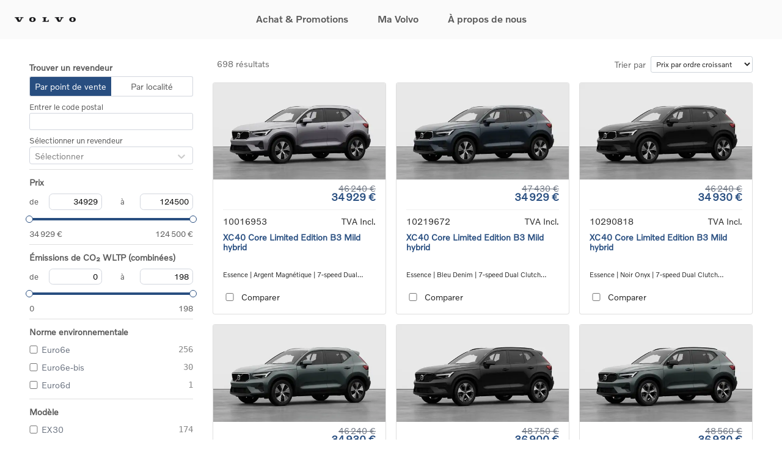

--- FILE ---
content_type: text/html; charset=utf-8
request_url: https://www.volvostock.be/fr/vehicles/new
body_size: 56677
content:
<!DOCTYPE html><html lang="fr"><head><meta charSet="utf-8"/><meta name="viewport" content="width=device-width, height=device-height, initial-scale=1, maximum-scale=1, minimum-scale=1, user-scalable=no"/><link rel="icon" href="https://images.hyperportal.org/eyJrZXkiOiJ2b2x2by1zdG9jay1iZS9zRVVhb0hKVGFhRlBqR2d1dVNNU0UiLCJlZGl0cyI6eyJyZXNpemUiOnsid2lkdGgiOjQ4LCJoZWlnaHQiOjQ4LCJmaXQiOiJpbnNpZGUiLCJ3aXRob3V0RW5sYXJnZW1lbnQiOnRydWV9fX0="/><title>Volvo Voiture de stock : voir nos véhicules</title><meta name="robots" content="index,follow"/><meta name="googlebot" content="index,follow"/><meta name="description" content="Découvrez un grand choix de voitures disponibles immédiatement. ✓ Réservez votre essai ✓ 24 mois de garantie"/><meta property="og:title" content="Volvo Voiture de stock : voir nos véhicules"/><meta property="og:description" content="Découvrez un grand choix de voitures disponibles immédiatement. ✓ Réservez votre essai ✓ 24 mois de garantie"/><meta name="next-head-count" content="9"/><link data-next-font="size-adjust" rel="preconnect" href="/" crossorigin="anonymous"/><link rel="preload" href="/_next/static/css/193a381ae0dbc937.css" as="style"/><link rel="stylesheet" href="/_next/static/css/193a381ae0dbc937.css" data-n-g=""/><link rel="preload" href="/_next/static/css/89703dc690530de4.css" as="style"/><link rel="stylesheet" href="/_next/static/css/89703dc690530de4.css" data-n-p=""/><link rel="preload" href="/_next/static/css/4a842fa47b3162dc.css" as="style"/><link rel="stylesheet" href="/_next/static/css/4a842fa47b3162dc.css" data-n-p=""/><noscript data-n-css=""></noscript><script defer="" nomodule="" src="/_next/static/chunks/polyfills-c67a75d1b6f99dc8.js"></script><script src="/_next/static/chunks/webpack-27cb5b26eec555ed.js" defer=""></script><script src="/_next/static/chunks/framework-f211a704e11e65a7.js" defer=""></script><script src="/_next/static/chunks/main-b49d57fd004f64b8.js" defer=""></script><script src="/_next/static/chunks/pages/_app-600cc5b452bf43ee.js" defer=""></script><script src="/_next/static/chunks/a29ae703-010e967a8e5ea481.js" defer=""></script><script src="/_next/static/chunks/f36c6662-fc0c6aa50302b5b0.js" defer=""></script><script src="/_next/static/chunks/c8eae200-f72c788af684eabc.js" defer=""></script><script src="/_next/static/chunks/9097-a2aaf1870e460425.js" defer=""></script><script src="/_next/static/chunks/6547-383520f469be4b98.js" defer=""></script><script src="/_next/static/chunks/8820-61b1aac88edb3206.js" defer=""></script><script src="/_next/static/chunks/4543-4b3527ae3e90cd0d.js" defer=""></script><script src="/_next/static/chunks/2280-72488d75b37e6591.js" defer=""></script><script src="/_next/static/chunks/1712-19b418370a776263.js" defer=""></script><script src="/_next/static/chunks/2846-64a196532fe07007.js" defer=""></script><script src="/_next/static/chunks/7068-bee6cac4834241da.js" defer=""></script><script src="/_next/static/chunks/5131-b421fd8e9ba14f45.js" defer=""></script><script src="/_next/static/chunks/2408-7e44e6de0c8504c7.js" defer=""></script><script src="/_next/static/chunks/pages/vehicles/%5Btype%5D-ea3591e21c662674.js" defer=""></script><script src="/_next/static/6yte4IqvnuP0QbHAkxR9d/_buildManifest.js" defer=""></script><script src="/_next/static/6yte4IqvnuP0QbHAkxR9d/_ssgManifest.js" defer=""></script><style id="__jsx-3365863128">.btn:hover,a:hover{color:#2b7bcd !important;}:root{--primary-color:#284E80;--secondary-color:#2b7bcd;}.navbar-nav .active{border-bottom-color:#2b7bcd;}.navbar-nav .dropdown-item:active{color:#2b7bcd !important;}.navbar-nav .dropdown-menu .active{background-color:#2b7bcd;}.navbar-nav .dropdown-menu .active:hover{color:#fff !important;}.home .carousel-control-prev-icon-wrapper,.home .carousel-control-next-icon-wrapper{background-color:#2b7bcd;}.new-label{background-color:#2b7bcd;}.contact-page .btn-maintenance{background-color:#2b7bcd;}.contact-page .btn-email{background-color:#284E80;}.jobs-page .job-header .job-link{background-color:#2b7bcd;}.stock-page .stock .reset-btn{background-color:#2b7bcd;}.vehicle-page .title{background-color:#284E80;}.vehicle-page .promo{color:#2b7bcd;}.vehicle-page .asterisk{color:#2b7bcd;}.btn-primary{background-color:#284E80;border-color:#284E80;color:#fff;}.btn-primary:hover{color:#fff !important;background-color:#284E80;border-color:#284E80;}.btn-primary:active,.btn-primary:focus{color:#fff !important;background-color:#284E80 !important;border-color:#284E80 !important;box-shadow:none;}.btn-secondary{background-color:#2b7bcd;border-color:#2b7bcd;color:#fff;}.btn-secondary:hover{color:#fff !important;background-color:#2b7bcd;border-color:#2b7bcd;}.btn-secondary:active,.btn-secondary:focus{color:#fff !important;background-color:#2b7bcd !important;border-color:#2b7bcd !important;box-shadow:none;}.maintenance-page form .btn-primary,form.bg-dark .btn-primary,form.bg-light .btn-primary{background-color:#2b7bcd;border-color:#2b7bcd;color:#fff;}.maintenance-page form .btn-primary:hover,form.bg-dark .btn-primary:hover,form.bg-light .btn-primary:hover{color:#fff !important;background-color:#2b7bcd;border-color:#2b7bcd;}.maintenance-page form .btn-primary:active,form.bg-dark .btn-primary:active,form.bg-light .btn-primary:active{color:#fff !important;background-color:#2b7bcd !important;border-color:#2b7bcd !important;}.maintenance-page form .btn-secondary,form.bg-dark .btn-secondary,form.bg-light .btn-secondary{background-color:#284E80;border-color:#284E80;color:#fff;}.maintenance-page form .btn-secondary:hover,form.bg-dark .btn-secondary:hover,form.bg-light .btn-secondary:hover{color:#fff !important;background-color:#284E80;border-color:#284E80;}.maintenance-page form .btn-secondary:active,form.bg-dark .btn-secondary:active,form.bg-light .btn-secondary:active{color:#fff !important;background-color:#284E80 !important;border-color:#284E80 !important;}.text-primary{color:#284E80 !important;}.text-secondary{color:#2b7bcd !important;}.border-primary{border-color:#284E80 !important;}.border-secondary{border-color:#2b7bcd !important;}.bg-primary{background-color:#284E80 !important;}.bg-secondary{background-color:#2b7bcd !important;}.track .handler{border-color:#284E80 !important;}.aggregation-more{color:#284E80 !important;}input[type='checkbox']:checked:after{border-color:#284E80 !important;background-color:#284E80 !important;}#nprogress .bar{background:#284E80;}#nprogress .peg{box-shadow:0 0 10px #284E80,0 0 5px #284E80;}#nprogress .spinner-icon{border-top-color:#284E80;border-left-color:#284E80;}</style></head><body><div id="__next"><div class="jsx-3365863128 "><div class="header-bottom shadow-none" style="top:0"><div class="d-flex align-items-center justify-content-between Header_headerBottom__thrmH"><div class="h-100 logo position-absolute position-relative"><a target="_self" rel="noopener noreferrer" href="/fr/vehicles/new"><img alt="VOLVO-STOCK-BE" loading="lazy" width="0" height="0" decoding="async" data-nimg="1" style="color:transparent" srcSet="https://images.hyperportal.org/[base64] 1x" src="https://images.hyperportal.org/[base64]"/></a></div><div class="d-flex align-items-center justify-content-center w-100 h-100 overflow-hidden"><button class="d-xl-none ml-auto Navigation_NavigationMobileMenuButton__ukXCH">Menu</button><div class="d-xl-none position-absolute Navigation_NavigationMobileOverlay__9gHbS "></div><div class="d-flex Navigation_NavigationContainer__RvyK3 "><div class="d-xl-none d-flex justify-content-between align-content-center Navigation_NavigationMobileHeader__GFgPz"><div style="width:100px"><img alt="" loading="lazy" decoding="async" data-nimg="fill" class="mobile-header-logo position-static" style="position:absolute;height:100%;width:100%;left:0;top:0;right:0;bottom:0;color:transparent" sizes="100vw" srcSet="https://images.hyperportal.org/[base64] 640w, https://images.hyperportal.org/[base64] 750w, https://images.hyperportal.org/[base64] 828w, https://images.hyperportal.org/[base64] 1080w, https://images.hyperportal.org/[base64] 1200w, https://images.hyperportal.org/[base64] 1920w, https://images.hyperportal.org/[base64] 2048w, https://images.hyperportal.org/[base64] 3840w" src="https://images.hyperportal.org/[base64]"/></div><div><img alt="" src="/images/theme-1/navigation-close-24.svg" role="presentation" height="24" width="24"/></div></div><div class="NavigationTab_navigationTabWrapper__AD_Bm mx-4 "><a role="button" class="d-flex Navigation_Navigation__singleLink__XUz1f  nav-link" tabindex="0" href="#">Achat &amp; Promotions<span class="d-block d-xl-none collapsible-arrow  ml-auto"><img role="presentation" alt="" loading="lazy" width="16" height="16" decoding="async" data-nimg="1" style="color:transparent" src="/images/theme-1/navigation-chevronup-12.svg"/></span></a></div><div class="position-absolute NavigationTab_navigationTab__ichmX "><div class="overflow-hidden"><div class="d-flex justify-content-center navigation-tab-content"></div></div></div><div class="NavigationTab_navigationTabOverlay__oY8Ea position-absolute "></div><div class="NavigationTab_navigationTabWrapper__AD_Bm mx-4 "><a role="button" class="d-flex Navigation_Navigation__singleLink__XUz1f  nav-link" tabindex="0" href="#">Ma Volvo<span class="d-block d-xl-none collapsible-arrow  ml-auto"><img role="presentation" alt="" loading="lazy" width="16" height="16" decoding="async" data-nimg="1" style="color:transparent" src="/images/theme-1/navigation-chevronup-12.svg"/></span></a></div><div class="position-absolute NavigationTab_navigationTab__ichmX "><div class="overflow-hidden"><div class="d-flex justify-content-center navigation-tab-content"></div></div></div><div class="NavigationTab_navigationTabOverlay__oY8Ea position-absolute "></div><div class="NavigationTab_navigationTabWrapper__AD_Bm mx-4 "><a role="button" class="d-flex Navigation_Navigation__singleLink__XUz1f  nav-link" tabindex="0" href="#">À propos de nous<span class="d-block d-xl-none collapsible-arrow  ml-auto"><img role="presentation" alt="" loading="lazy" width="16" height="16" decoding="async" data-nimg="1" style="color:transparent" src="/images/theme-1/navigation-chevronup-12.svg"/></span></a></div><div class="position-absolute NavigationTab_navigationTab__ichmX "><div class="overflow-hidden"><div class="d-flex justify-content-center navigation-tab-content"></div></div></div><div class="NavigationTab_navigationTabOverlay__oY8Ea position-absolute "></div></div></div></div></div><div class="container-xl"><main><div class="container-xl px-0"><div class="w-100 mb-4"></div></div><div class="stock-page pt-1 pb-3"><div class="Stock_stock__3aA25 stock"><div><button class="showFilterButton w-100 d-flex align-items-center justify-content-center btn btn-primary btn-md mb-1 d-xl-none py-2"><svg stroke="currentColor" fill="none" stroke-width="2" viewBox="0 0 24 24" stroke-linecap="round" stroke-linejoin="round" class="d-flex align-items-center mr-2" height="1em" width="1em" xmlns="http://www.w3.org/2000/svg"><polygon points="22 3 2 3 10 12.46 10 19 14 21 14 12.46 22 3"></polygon></svg>Filtres</button><div class="row"><div class="aggregationSidebarWrapperBuiltIn"></div><div class="col resultsColumn"><div class="row"><div class="col"><div class="ResultsHeader_resultHeader__Tb_3J row flex-nowrap"><div class="title col align-items-center pr-0">698 résultats</div><div class="sort-menu col d-flex align-items-center justify-content-end pr-2 pl-0"><span class="d-none d-sm-inline">Trier par</span><select class="order-select ml-2 p-1 form-control form-control-sm"><option value="priceVatAsc" selected="">Prix par ordre croissant</option><option value="priceVatDesc">Prix par ordre décroissant</option></select></div></div></div></div><div class="row bg-white sticky-kiosk-filter-bar"><div class="col px-2"></div></div><div class="row"><div class="col"><div class="results mt-3"><div class="row row-cols-1 row-cols-lg-3 row-cols-md-2"><div class="ResultCard_resultCard__BPNpN col vehicle pb-3 px-2"><a class="d-block h-100 position-relative" href="/fr/vehicle/CIItJRMd_jXvzWZecSYlo-xc40-mild-hybrid-benzine-core-limited-edition"><div class="new-label disabled text-center p-1 bg-primary"></div><div class="card h-100"><div class="w-100 h-100 position-relative d-flex justify-content-center align-items-center overflow-hidden"><img alt="Nouveau Volvo XC40 SUV Core Limited Edition Mild hybrid 7-speed Dual Clutch transmission Aurora Silver" loading="lazy" decoding="async" data-nimg="fill" class="img" style="position:absolute;height:100%;width:100%;left:0;top:0;right:0;bottom:0;object-fit:cover;color:transparent;aspect-ratio:2" sizes="100vw" srcSet="https://images.hyperportal.org/[base64] 640w, https://images.hyperportal.org/[base64] 750w, https://images.hyperportal.org/[base64] 828w, https://images.hyperportal.org/[base64] 1080w, https://images.hyperportal.org/[base64] 1200w, https://images.hyperportal.org/[base64] 1920w, https://images.hyperportal.org/[base64] 2048w, https://images.hyperportal.org/[base64] 3840w" src="https://images.hyperportal.org/[base64]"/></div><div class="details text-right py-2 px-3 " style="height:220px"><div class="PricePreview_price__Bzk7x price-preview w-100 py-2 no-text-overflow"><span class="text-primary font-weight-bold price"></span><div class="position-relative"><span class="old-price">46 240 €</span><span class="text-primary font-weight-bold price ">34 929 €</span></div></div><div class="row mt-2 mb-1 overflow-hidden"><div class="col no-text-overflow text-left overflow-hidden ">10016953</div><div class="col text-right overflow-hidden"><p class="vat m-0">TVA Incl.</p></div></div><div class="title text-left text-primary d-flex h-100 align-items-center overflow-hidden"><h3>XC40 Core Limited Edition B3 Mild hybrid</h3></div><div class="SpecPreview_spec__1wkVN my-2 text-left no-text-overflow text-wrap">Essence | Argent Magnétique | 7-speed Dual Clutch transmission</div><div class="d-flex flex-row justify-content-start align-items-center"><div class="d-flex p-1"><input type="checkbox"/></div><span class="pl-2"><span class="compareLabel">Comparer</span></span></div></div></div></a></div><div class="ResultCard_resultCard__BPNpN col vehicle pb-3 px-2"><a class="d-block h-100 position-relative" href="/fr/vehicle/yMBCCfLtrtkevBsQTzvxt-xc40-mild-hybrid-benzine-core-limited-edition"><div class="new-label disabled text-center p-1 bg-primary"></div><div class="card h-100"><div class="w-100 h-100 position-relative d-flex justify-content-center align-items-center overflow-hidden"><img alt="Nouveau Volvo XC40 SUV Core Limited Edition Mild hybrid 7-speed Dual Clutch transmission Denim Blue" loading="lazy" decoding="async" data-nimg="fill" class="img" style="position:absolute;height:100%;width:100%;left:0;top:0;right:0;bottom:0;object-fit:cover;color:transparent;aspect-ratio:2" sizes="100vw" srcSet="https://images.hyperportal.org/[base64] 640w, https://images.hyperportal.org/[base64] 750w, https://images.hyperportal.org/[base64] 828w, https://images.hyperportal.org/[base64] 1080w, https://images.hyperportal.org/[base64] 1200w, https://images.hyperportal.org/[base64] 1920w, https://images.hyperportal.org/[base64] 2048w, https://images.hyperportal.org/[base64] 3840w" src="https://images.hyperportal.org/[base64]"/></div><div class="details text-right py-2 px-3 " style="height:220px"><div class="PricePreview_price__Bzk7x price-preview w-100 py-2 no-text-overflow"><span class="text-primary font-weight-bold price"></span><div class="position-relative"><span class="old-price">47 430 €</span><span class="text-primary font-weight-bold price ">34 929 €</span></div></div><div class="row mt-2 mb-1 overflow-hidden"><div class="col no-text-overflow text-left overflow-hidden ">10219672</div><div class="col text-right overflow-hidden"><p class="vat m-0">TVA Incl.</p></div></div><div class="title text-left text-primary d-flex h-100 align-items-center overflow-hidden"><h3>XC40 Core Limited Edition B3 Mild hybrid</h3></div><div class="SpecPreview_spec__1wkVN my-2 text-left no-text-overflow text-wrap">Essence | Bleu Denim | 7-speed Dual Clutch transmission</div><div class="d-flex flex-row justify-content-start align-items-center"><div class="d-flex p-1"><input type="checkbox"/></div><span class="pl-2"><span class="compareLabel">Comparer</span></span></div></div></div></a></div><div class="ResultCard_resultCard__BPNpN col vehicle pb-3 px-2"><a class="d-block h-100 position-relative" href="/fr/vehicle/ZlAeWnLybgROv_EFCUYgt-xc40-mild-hybrid-benzine-core-limited-edition"><div class="new-label disabled text-center p-1 bg-primary"></div><div class="card h-100"><div class="w-100 h-100 position-relative d-flex justify-content-center align-items-center overflow-hidden"><img alt="Nouveau Volvo XC40 SUV Core Limited Edition Mild hybrid 7-speed Dual Clutch transmission Onyx Black" loading="lazy" decoding="async" data-nimg="fill" class="img" style="position:absolute;height:100%;width:100%;left:0;top:0;right:0;bottom:0;object-fit:cover;color:transparent;aspect-ratio:2" sizes="100vw" srcSet="https://images.hyperportal.org/[base64] 640w, https://images.hyperportal.org/[base64] 750w, https://images.hyperportal.org/[base64] 828w, https://images.hyperportal.org/[base64] 1080w, https://images.hyperportal.org/[base64] 1200w, https://images.hyperportal.org/[base64] 1920w, https://images.hyperportal.org/[base64] 2048w, https://images.hyperportal.org/[base64] 3840w" src="https://images.hyperportal.org/[base64]"/></div><div class="details text-right py-2 px-3 " style="height:220px"><div class="PricePreview_price__Bzk7x price-preview w-100 py-2 no-text-overflow"><span class="text-primary font-weight-bold price"></span><div class="position-relative"><span class="old-price">46 240 €</span><span class="text-primary font-weight-bold price ">34 930 €</span></div></div><div class="row mt-2 mb-1 overflow-hidden"><div class="col no-text-overflow text-left overflow-hidden ">10290818</div><div class="col text-right overflow-hidden"><p class="vat m-0">TVA Incl.</p></div></div><div class="title text-left text-primary d-flex h-100 align-items-center overflow-hidden"><h3>XC40 Core Limited Edition B3 Mild hybrid</h3></div><div class="SpecPreview_spec__1wkVN my-2 text-left no-text-overflow text-wrap">Essence | Noir Onyx | 7-speed Dual Clutch transmission</div><div class="d-flex flex-row justify-content-start align-items-center"><div class="d-flex p-1"><input type="checkbox"/></div><span class="pl-2"><span class="compareLabel">Comparer</span></span></div></div></div></a></div><div class="ResultCard_resultCard__BPNpN col vehicle pb-3 px-2"><a class="d-block h-100 position-relative" href="/fr/vehicle/zBKhEURuIFMPmvGhusKnW-xc40-mild-hybrid-benzine-core-limited-edition"><div class="new-label disabled text-center p-1 bg-primary"></div><div class="card h-100"><div class="w-100 h-100 position-relative d-flex justify-content-center align-items-center overflow-hidden"><img alt="Nouveau Volvo XC40 SUV Core Limited Edition Mild hybrid 7-speed Dual Clutch transmission Forest Lake" loading="lazy" decoding="async" data-nimg="fill" class="img" style="position:absolute;height:100%;width:100%;left:0;top:0;right:0;bottom:0;object-fit:cover;color:transparent;aspect-ratio:2" sizes="100vw" srcSet="https://images.hyperportal.org/[base64] 640w, https://images.hyperportal.org/[base64] 750w, https://images.hyperportal.org/[base64] 828w, https://images.hyperportal.org/[base64] 1080w, https://images.hyperportal.org/[base64] 1200w, https://images.hyperportal.org/[base64] 1920w, https://images.hyperportal.org/[base64] 2048w, https://images.hyperportal.org/[base64] 3840w" src="https://images.hyperportal.org/[base64]"/></div><div class="details text-right py-2 px-3 " style="height:220px"><div class="PricePreview_price__Bzk7x price-preview w-100 py-2 no-text-overflow"><span class="text-primary font-weight-bold price"></span><div class="position-relative"><span class="old-price">46 240 €</span><span class="text-primary font-weight-bold price ">34 930 €</span></div></div><div class="row mt-2 mb-1 overflow-hidden"><div class="col no-text-overflow text-left overflow-hidden ">10290824</div><div class="col text-right overflow-hidden"><p class="vat m-0">TVA Incl.</p></div></div><div class="title text-left text-primary d-flex h-100 align-items-center overflow-hidden"><h3>XC40 Core Limited Edition B3 Mild hybrid</h3></div><div class="SpecPreview_spec__1wkVN my-2 text-left no-text-overflow text-wrap">Essence | Vert Séquoia | 7-speed Dual Clutch transmission</div><div class="d-flex flex-row justify-content-start align-items-center"><div class="d-flex p-1"><input type="checkbox"/></div><span class="pl-2"><span class="compareLabel">Comparer</span></span></div></div></div></a></div><div class="ResultCard_resultCard__BPNpN col vehicle pb-3 px-2"><a class="d-block h-100 position-relative" href="/fr/vehicle/PYoirFmyZSILUqCbcbATn-xc40-mild-hybrid-benzine-plus-limited-edition"><div class="new-label disabled text-center p-1 bg-primary"></div><div class="card h-100"><div class="w-100 h-100 position-relative d-flex justify-content-center align-items-center overflow-hidden"><img alt="Nouveau Volvo XC40 SUV Plus Limited Edition Mild hybrid 7-speed Dual Clutch transmission Onyx Black" loading="lazy" decoding="async" data-nimg="fill" class="img" style="position:absolute;height:100%;width:100%;left:0;top:0;right:0;bottom:0;object-fit:cover;color:transparent;aspect-ratio:2" sizes="100vw" srcSet="https://images.hyperportal.org/[base64] 640w, https://images.hyperportal.org/[base64] 750w, https://images.hyperportal.org/[base64] 828w, https://images.hyperportal.org/[base64] 1080w, https://images.hyperportal.org/[base64] 1200w, https://images.hyperportal.org/[base64] 1920w, https://images.hyperportal.org/[base64] 2048w, https://images.hyperportal.org/[base64] 3840w" src="https://images.hyperportal.org/[base64]"/></div><div class="details text-right py-2 px-3 " style="height:220px"><div class="PricePreview_price__Bzk7x price-preview w-100 py-2 no-text-overflow"><span class="text-primary font-weight-bold price"></span><div class="position-relative"><span class="old-price">48 750 €</span><span class="text-primary font-weight-bold price ">36 900 €</span></div></div><div class="row mt-2 mb-1 overflow-hidden"><div class="col no-text-overflow text-left overflow-hidden ">10232947</div><div class="col text-right overflow-hidden"><p class="vat m-0">TVA Incl.</p></div></div><div class="title text-left text-primary d-flex h-100 align-items-center overflow-hidden"><h3>XC40 Plus Limited Edition B3 Mild hybrid</h3></div><div class="SpecPreview_spec__1wkVN my-2 text-left no-text-overflow text-wrap">Essence | Noir Onyx | 7-speed Dual Clutch transmission</div><div class="d-flex flex-row justify-content-start align-items-center"><div class="d-flex p-1"><input type="checkbox"/></div><span class="pl-2"><span class="compareLabel">Comparer</span></span></div></div></div></a></div><div class="ResultCard_resultCard__BPNpN col vehicle pb-3 px-2"><a class="d-block h-100 position-relative" href="/fr/vehicle/ZmDskCuP_Ocf_EYvXvf_F-xc40-mild-hybrid-benzine-plus-limited-edition"><div class="new-label disabled text-center p-1 bg-primary"></div><div class="card h-100"><div class="w-100 h-100 position-relative d-flex justify-content-center align-items-center overflow-hidden"><img alt="Nouveau Volvo XC40 SUV Plus Limited Edition Mild hybrid 7-speed Dual Clutch transmission Forest Lake" loading="lazy" decoding="async" data-nimg="fill" class="img" style="position:absolute;height:100%;width:100%;left:0;top:0;right:0;bottom:0;object-fit:cover;color:transparent;aspect-ratio:2" sizes="100vw" srcSet="https://images.hyperportal.org/[base64] 640w, https://images.hyperportal.org/[base64] 750w, https://images.hyperportal.org/[base64] 828w, https://images.hyperportal.org/[base64] 1080w, https://images.hyperportal.org/[base64] 1200w, https://images.hyperportal.org/[base64] 1920w, https://images.hyperportal.org/[base64] 2048w, https://images.hyperportal.org/[base64] 3840w" src="https://images.hyperportal.org/[base64]"/></div><div class="details text-right py-2 px-3 " style="height:220px"><div class="PricePreview_price__Bzk7x price-preview w-100 py-2 no-text-overflow"><span class="text-primary font-weight-bold price"></span><div class="position-relative"><span class="old-price">48 560 €</span><span class="text-primary font-weight-bold price ">36 930 €</span></div></div><div class="row mt-2 mb-1 overflow-hidden"><div class="col no-text-overflow text-left overflow-hidden ">10219797</div><div class="col text-right overflow-hidden"><p class="vat m-0">TVA Incl.</p></div></div><div class="title text-left text-primary d-flex h-100 align-items-center overflow-hidden"><h3>XC40 Plus Limited Edition B3 Mild hybrid</h3></div><div class="SpecPreview_spec__1wkVN my-2 text-left no-text-overflow text-wrap">Essence | Vert Séquoia | 7-speed Dual Clutch transmission</div><div class="d-flex flex-row justify-content-start align-items-center"><div class="d-flex p-1"><input type="checkbox"/></div><span class="pl-2"><span class="compareLabel">Comparer</span></span></div></div></div></a></div><div class="ResultCard_resultCard__BPNpN col vehicle pb-3 px-2"><a class="d-block h-100 position-relative" href="/fr/vehicle/kkqIVxdBVfEOaRHRxANqu-xc40-mild-hybrid-benzine-plus-limited-edition"><div class="new-label disabled text-center p-1 bg-primary"></div><div class="card h-100"><div class="w-100 h-100 position-relative d-flex justify-content-center align-items-center overflow-hidden"><img alt="Nouveau Volvo XC40 SUV Plus Limited Edition Mild hybrid 7-speed Dual Clutch transmission Vapour Grey" loading="lazy" decoding="async" data-nimg="fill" class="img" style="position:absolute;height:100%;width:100%;left:0;top:0;right:0;bottom:0;object-fit:cover;color:transparent;aspect-ratio:2" sizes="100vw" srcSet="https://images.hyperportal.org/[base64] 640w, https://images.hyperportal.org/[base64] 750w, https://images.hyperportal.org/[base64] 828w, https://images.hyperportal.org/[base64] 1080w, https://images.hyperportal.org/[base64] 1200w, https://images.hyperportal.org/[base64] 1920w, https://images.hyperportal.org/[base64] 2048w, https://images.hyperportal.org/[base64] 3840w" src="https://images.hyperportal.org/[base64]"/></div><div class="details text-right py-2 px-3 " style="height:220px"><div class="PricePreview_price__Bzk7x price-preview w-100 py-2 no-text-overflow"><span class="text-primary font-weight-bold price"></span><div class="position-relative"><span class="old-price">48 950 €</span><span class="text-primary font-weight-bold price ">37 120 €</span></div></div><div class="row mt-2 mb-1 overflow-hidden"><div class="col no-text-overflow text-left overflow-hidden ">10232969</div><div class="col text-right overflow-hidden"><p class="vat m-0">TVA Incl.</p></div></div><div class="title text-left text-primary d-flex h-100 align-items-center overflow-hidden"><h3>XC40 Plus Limited Edition B3 Mild hybrid</h3></div><div class="SpecPreview_spec__1wkVN my-2 text-left no-text-overflow text-wrap">Essence | Gris Brume | 7-speed Dual Clutch transmission</div><div class="d-flex flex-row justify-content-start align-items-center"><div class="d-flex p-1"><input type="checkbox"/></div><span class="pl-2"><span class="compareLabel">Comparer</span></span></div></div></div></a></div><div class="ResultCard_resultCard__BPNpN col vehicle pb-3 px-2"><a class="d-block h-100 position-relative" href="/fr/vehicle/xsNkRyWHYNkazUnAEnXjd-xc40-mild-hybrid-benzine-core"><div class="new-label disabled text-center p-1 bg-primary"></div><div class="card h-100"><div class="w-100 h-100 position-relative d-flex justify-content-center align-items-center overflow-hidden"><img alt="Nouveau Volvo XC40 SUV Core Mild hybrid 7-speed Dual Clutch transmission Onyx Black" loading="lazy" decoding="async" data-nimg="fill" class="img" style="position:absolute;height:100%;width:100%;left:0;top:0;right:0;bottom:0;object-fit:cover;color:transparent;aspect-ratio:2" sizes="100vw" srcSet="https://images.hyperportal.org/[base64] 640w, https://images.hyperportal.org/[base64] 750w, https://images.hyperportal.org/[base64] 828w, https://images.hyperportal.org/[base64] 1080w, https://images.hyperportal.org/[base64] 1200w, https://images.hyperportal.org/[base64] 1920w, https://images.hyperportal.org/[base64] 2048w, https://images.hyperportal.org/[base64] 3840w" src="https://images.hyperportal.org/[base64]"/></div><div class="details text-right py-2 px-3 " style="height:220px"><div class="PricePreview_price__Bzk7x price-preview w-100 py-2 no-text-overflow"><span class="text-primary font-weight-bold price"></span><div class="position-relative"><span class="old-price">44 745 €</span><span class="text-primary font-weight-bold price ">38 363 €</span></div></div><div class="row mt-2 mb-1 overflow-hidden"><div class="col no-text-overflow text-left overflow-hidden ">9115436</div><div class="col text-right overflow-hidden"><p class="vat m-0">TVA Incl.</p></div></div><div class="title text-left text-primary d-flex h-100 align-items-center overflow-hidden"><h3>XC40 Core B3 Mild hybrid</h3></div><div class="SpecPreview_spec__1wkVN my-2 text-left no-text-overflow text-wrap">Essence | Noir Onyx | 7-speed Dual Clutch transmission</div><div class="d-flex flex-row justify-content-start align-items-center"><div class="d-flex p-1"><input type="checkbox"/></div><span class="pl-2"><span class="compareLabel">Comparer</span></span></div></div></div></a></div><div class="ResultCard_resultCard__BPNpN col vehicle pb-3 px-2"><a class="d-block h-100 position-relative" href="/fr/vehicle/fkIPpUN_QYKUUzZfknMeC-xc40-mild-hybrid-benzine-core"><div class="new-label disabled text-center p-1 bg-primary"></div><div class="card h-100"><div class="w-100 h-100 position-relative d-flex justify-content-center align-items-center overflow-hidden"><img alt="Nouveau Volvo XC40 SUV Core Mild hybrid 7-speed Dual Clutch transmission Onyx Black" loading="lazy" decoding="async" data-nimg="fill" class="img" style="position:absolute;height:100%;width:100%;left:0;top:0;right:0;bottom:0;object-fit:cover;color:transparent;aspect-ratio:2" sizes="100vw" srcSet="https://images.hyperportal.org/[base64] 640w, https://images.hyperportal.org/[base64] 750w, https://images.hyperportal.org/[base64] 828w, https://images.hyperportal.org/[base64] 1080w, https://images.hyperportal.org/[base64] 1200w, https://images.hyperportal.org/[base64] 1920w, https://images.hyperportal.org/[base64] 2048w, https://images.hyperportal.org/[base64] 3840w" src="https://images.hyperportal.org/[base64]"/></div><div class="details text-right py-2 px-3 " style="height:220px"><div class="PricePreview_price__Bzk7x price-preview w-100 py-2 no-text-overflow"><span class="text-primary font-weight-bold price"></span><div class="position-relative"><span class="old-price">44 745 €</span><span class="text-primary font-weight-bold price ">38 363 €</span></div></div><div class="row mt-2 mb-1 overflow-hidden"><div class="col no-text-overflow text-left overflow-hidden ">9115462</div><div class="col text-right overflow-hidden"><p class="vat m-0">TVA Incl.</p></div></div><div class="title text-left text-primary d-flex h-100 align-items-center overflow-hidden"><h3>XC40 Core B3 Mild hybrid</h3></div><div class="SpecPreview_spec__1wkVN my-2 text-left no-text-overflow text-wrap">Essence | Noir Onyx | 7-speed Dual Clutch transmission</div><div class="d-flex flex-row justify-content-start align-items-center"><div class="d-flex p-1"><input type="checkbox"/></div><span class="pl-2"><span class="compareLabel">Comparer</span></span></div></div></div></a></div><div class="ResultCard_resultCard__BPNpN col vehicle pb-3 px-2"><a class="d-block h-100 position-relative" href="/fr/vehicle/uuSMSBkxbbWSdaazrjgjF-ex30-elektrisch-elektrisch-core"><div class="new-label disabled text-center p-1 bg-primary"></div><div class="card h-100"><div class="w-100 h-100 position-relative d-flex justify-content-center align-items-center overflow-hidden"><img alt="Nouveau Volvo EX30 SUV Core Elektrisch Shift-by-wire single speed transmission, RWD Vapour Grey" loading="lazy" decoding="async" data-nimg="fill" class="img" style="position:absolute;height:100%;width:100%;left:0;top:0;right:0;bottom:0;object-fit:cover;color:transparent;aspect-ratio:2" sizes="100vw" srcSet="https://images.hyperportal.org/[base64] 640w, https://images.hyperportal.org/[base64] 750w, https://images.hyperportal.org/[base64] 828w, https://images.hyperportal.org/[base64] 1080w, https://images.hyperportal.org/[base64] 1200w, https://images.hyperportal.org/[base64] 1920w, https://images.hyperportal.org/[base64] 2048w, https://images.hyperportal.org/[base64] 3840w" src="https://images.hyperportal.org/[base64]"/></div><div class="details text-right py-2 px-3 " style="height:220px"><div class="PricePreview_price__Bzk7x price-preview w-100 py-2 no-text-overflow"><span class="text-primary font-weight-bold price"></span><div class="position-relative"><span class="old-price">48 770 €</span><span class="text-primary font-weight-bold price ">38 750 €</span></div></div><div class="row mt-2 mb-1 overflow-hidden"><div class="col no-text-overflow text-left overflow-hidden ">9658425</div><div class="col text-right overflow-hidden"><p class="vat m-0">TVA Incl.</p></div></div><div class="title text-left text-primary d-flex h-100 align-items-center overflow-hidden"><h3>EX30 Core Single Motor Extended Range</h3></div><div class="SpecPreview_spec__1wkVN my-2 text-left no-text-overflow text-wrap">Électrique | Gris Brume | Shift-by-wire single speed transmission, RWD</div><div class="d-flex flex-row justify-content-start align-items-center"><div class="d-flex p-1"><input type="checkbox"/></div><span class="pl-2"><span class="compareLabel">Comparer</span></span></div></div></div></a></div><div class="ResultCard_resultCard__BPNpN col vehicle pb-3 px-2"><a class="d-block h-100 position-relative" href="/fr/vehicle/tdl_kryixMgJtq_lDhceN-xc40-mild-hybrid-benzine-plus-limited-edition"><div class="new-label disabled text-center p-1 bg-primary"></div><div class="card h-100"><div class="w-100 h-100 position-relative d-flex justify-content-center align-items-center overflow-hidden"><img alt="Nouveau Volvo XC40 SUV Plus Limited Edition Mild hybrid 7-speed Dual Clutch transmission Forest Lake" loading="lazy" decoding="async" data-nimg="fill" class="img" style="position:absolute;height:100%;width:100%;left:0;top:0;right:0;bottom:0;object-fit:cover;color:transparent;aspect-ratio:2" sizes="100vw" srcSet="https://images.hyperportal.org/[base64] 640w, https://images.hyperportal.org/[base64] 750w, https://images.hyperportal.org/[base64] 828w, https://images.hyperportal.org/[base64] 1080w, https://images.hyperportal.org/[base64] 1200w, https://images.hyperportal.org/[base64] 1920w, https://images.hyperportal.org/[base64] 2048w, https://images.hyperportal.org/[base64] 3840w" src="https://images.hyperportal.org/[base64]"/></div><div class="details text-right py-2 px-3 " style="height:220px"><div class="PricePreview_price__Bzk7x price-preview w-100 py-2 no-text-overflow"><span class="text-primary font-weight-bold price"></span><div class="position-relative"><span class="old-price">50 540 €</span><span class="text-primary font-weight-bold price ">38 910 €</span></div></div><div class="row mt-2 mb-1 overflow-hidden"><div class="col no-text-overflow text-left overflow-hidden ">10253907</div><div class="col text-right overflow-hidden"><p class="vat m-0">TVA Incl.</p></div></div><div class="title text-left text-primary d-flex h-100 align-items-center overflow-hidden"><h3>XC40 Plus Limited Edition B3 Mild hybrid</h3></div><div class="SpecPreview_spec__1wkVN my-2 text-left no-text-overflow text-wrap">Essence | Vert Séquoia | 7-speed Dual Clutch transmission</div><div class="d-flex flex-row justify-content-start align-items-center"><div class="d-flex p-1"><input type="checkbox"/></div><span class="pl-2"><span class="compareLabel">Comparer</span></span></div></div></div></a></div><div class="ResultCard_resultCard__BPNpN col vehicle pb-3 px-2"><a class="d-block h-100 position-relative" href="/fr/vehicle/xIbA_adHYKsuibRMzfdYU-xc40-mild-hybrid-benzine-plus-limited-edition"><div class="new-label disabled text-center p-1 bg-primary"></div><div class="card h-100"><div class="w-100 h-100 position-relative d-flex justify-content-center align-items-center overflow-hidden"><img alt="Nouveau Volvo XC40 SUV Plus Limited Edition Mild hybrid 7-speed Dual Clutch transmission Onyx Black" loading="lazy" decoding="async" data-nimg="fill" class="img" style="position:absolute;height:100%;width:100%;left:0;top:0;right:0;bottom:0;object-fit:cover;color:transparent;aspect-ratio:2" sizes="100vw" srcSet="https://images.hyperportal.org/[base64] 640w, https://images.hyperportal.org/[base64] 750w, https://images.hyperportal.org/[base64] 828w, https://images.hyperportal.org/[base64] 1080w, https://images.hyperportal.org/[base64] 1200w, https://images.hyperportal.org/[base64] 1920w, https://images.hyperportal.org/[base64] 2048w, https://images.hyperportal.org/[base64] 3840w" src="https://images.hyperportal.org/[base64]"/></div><div class="details text-right py-2 px-3 " style="height:220px"><div class="PricePreview_price__Bzk7x price-preview w-100 py-2 no-text-overflow"><span class="text-primary font-weight-bold price"></span><div class="position-relative"><span class="old-price">50 540 €</span><span class="text-primary font-weight-bold price ">38 910 €</span></div></div><div class="row mt-2 mb-1 overflow-hidden"><div class="col no-text-overflow text-left overflow-hidden ">10253913</div><div class="col text-right overflow-hidden"><p class="vat m-0">TVA Incl.</p></div></div><div class="title text-left text-primary d-flex h-100 align-items-center overflow-hidden"><h3>XC40 Plus Limited Edition B3 Mild hybrid</h3></div><div class="SpecPreview_spec__1wkVN my-2 text-left no-text-overflow text-wrap">Essence | Noir Onyx | 7-speed Dual Clutch transmission</div><div class="d-flex flex-row justify-content-start align-items-center"><div class="d-flex p-1"><input type="checkbox"/></div><span class="pl-2"><span class="compareLabel">Comparer</span></span></div></div></div></a></div><div class="ResultCard_resultCard__BPNpN col vehicle pb-3 px-2"><a class="d-block h-100 position-relative" href="/fr/vehicle/izhHGUBqrBYHYKBwiLTMh-ex30-elektrisch-elektrisch-plus"><div class="new-label disabled text-center p-1 bg-primary"></div><div class="card h-100"><div class="w-100 h-100 position-relative d-flex justify-content-center align-items-center overflow-hidden"><img alt="Nouveau Volvo EX30 SUV Plus Elektrisch Shift-by-wire single speed transmission, RWD Onyx Black" loading="lazy" decoding="async" data-nimg="fill" class="img" style="position:absolute;height:100%;width:100%;left:0;top:0;right:0;bottom:0;object-fit:cover;color:transparent;aspect-ratio:2" sizes="100vw" srcSet="https://images.hyperportal.org/[base64] 640w, https://images.hyperportal.org/[base64] 750w, https://images.hyperportal.org/[base64] 828w, https://images.hyperportal.org/[base64] 1080w, https://images.hyperportal.org/[base64] 1200w, https://images.hyperportal.org/[base64] 1920w, https://images.hyperportal.org/[base64] 2048w, https://images.hyperportal.org/[base64] 3840w" src="https://images.hyperportal.org/[base64]"/></div><div class="details text-right py-2 px-3 " style="height:220px"><div class="PricePreview_price__Bzk7x price-preview w-100 py-2 no-text-overflow"><span class="text-primary font-weight-bold price"></span><div class="position-relative"><span class="old-price">45 265 €</span><span class="text-primary font-weight-bold price ">40 500 €</span></div></div><div class="row mt-2 mb-1 overflow-hidden"><div class="col no-text-overflow text-left overflow-hidden ">9517615</div><div class="col text-right overflow-hidden"><p class="vat m-0">TVA Incl.</p></div></div><div class="title text-left text-primary d-flex h-100 align-items-center overflow-hidden"><h3>EX30 Plus Single Motor</h3></div><div class="SpecPreview_spec__1wkVN my-2 text-left no-text-overflow text-wrap">Électrique | Noir Onyx | Shift-by-wire single speed transmission, RWD</div><div class="d-flex flex-row justify-content-start align-items-center"><div class="d-flex p-1"><input type="checkbox"/></div><span class="pl-2"><span class="compareLabel">Comparer</span></span></div></div></div></a></div><div class="ResultCard_resultCard__BPNpN col vehicle pb-3 px-2"><a class="d-block h-100 position-relative" href="/fr/vehicle/CgGogCPXxteiFlHQYDUi_-xc40-mild-hybrid-benzine-plus"><div class="new-label disabled text-center p-1 bg-primary"></div><div class="card h-100"><div class="w-100 h-100 position-relative d-flex justify-content-center align-items-center overflow-hidden"><img alt="Nouveau Volvo XC40 SUV Plus Mild hybrid 7-speed Dual Clutch transmission Vapour Grey" loading="lazy" decoding="async" data-nimg="fill" class="img" style="position:absolute;height:100%;width:100%;left:0;top:0;right:0;bottom:0;object-fit:cover;color:transparent;aspect-ratio:2" sizes="100vw" srcSet="https://images.hyperportal.org/[base64] 640w, https://images.hyperportal.org/[base64] 750w, https://images.hyperportal.org/[base64] 828w, https://images.hyperportal.org/[base64] 1080w, https://images.hyperportal.org/[base64] 1200w, https://images.hyperportal.org/[base64] 1920w, https://images.hyperportal.org/[base64] 2048w, https://images.hyperportal.org/[base64] 3840w" src="https://images.hyperportal.org/[base64]"/></div><div class="details text-right py-2 px-3 " style="height:220px"><div class="PricePreview_price__Bzk7x price-preview w-100 py-2 no-text-overflow"><span class="text-primary font-weight-bold price"></span><div class="position-relative"><span class="old-price">50 740 €</span><span class="text-primary font-weight-bold price ">40 830 €</span></div></div><div class="row mt-2 mb-1 overflow-hidden"><div class="col no-text-overflow text-left overflow-hidden ">9707129</div><div class="col text-right overflow-hidden"><p class="vat m-0">TVA Incl.</p></div></div><div class="title text-left text-primary d-flex h-100 align-items-center overflow-hidden"><h3>XC40 Plus B3 Mild hybrid</h3></div><div class="SpecPreview_spec__1wkVN my-2 text-left no-text-overflow text-wrap">Essence | Gris Brume | 7-speed Dual Clutch transmission</div><div class="d-flex flex-row justify-content-start align-items-center"><div class="d-flex p-1"><input type="checkbox"/></div><span class="pl-2"><span class="compareLabel">Comparer</span></span></div></div></div></a></div><div class="ResultCard_resultCard__BPNpN col vehicle pb-3 px-2"><a class="d-block h-100 position-relative" href="/fr/vehicle/uWhbNzniIOQNXFoTTmwrE-ex30-elektrisch-elektrisch-core"><div class="new-label disabled text-center p-1 bg-primary"></div><div class="card h-100"><div class="w-100 h-100 position-relative d-flex justify-content-center align-items-center overflow-hidden"><img alt="Nouveau Volvo EX30 SUV Core Elektrisch Shift-by-wire single speed transmission, RWD Crystal White Pearl" loading="lazy" decoding="async" data-nimg="fill" class="img" style="position:absolute;height:100%;width:100%;left:0;top:0;right:0;bottom:0;object-fit:cover;color:transparent;aspect-ratio:2" sizes="100vw" srcSet="https://images.hyperportal.org/[base64] 640w, https://images.hyperportal.org/[base64] 750w, https://images.hyperportal.org/[base64] 828w, https://images.hyperportal.org/[base64] 1080w, https://images.hyperportal.org/[base64] 1200w, https://images.hyperportal.org/[base64] 1920w, https://images.hyperportal.org/[base64] 2048w, https://images.hyperportal.org/[base64] 3840w" src="https://images.hyperportal.org/[base64]"/></div><div class="details text-right py-2 px-3 " style="height:220px"><div class="PricePreview_price__Bzk7x price-preview w-100 py-2 no-text-overflow"><span class="text-primary font-weight-bold price"></span><div class="position-relative"><span class="old-price">47 205 €</span><span class="text-primary font-weight-bold price ">41 155 €</span></div></div><div class="row mt-2 mb-1 overflow-hidden"><div class="col no-text-overflow text-left overflow-hidden ">8918111</div><div class="col text-right overflow-hidden"><p class="vat m-0">TVA Incl.</p></div></div><div class="title text-left text-primary d-flex h-100 align-items-center overflow-hidden"><h3>EX30 Core Single Motor Extended Range</h3></div><div class="SpecPreview_spec__1wkVN my-2 text-left no-text-overflow text-wrap">Électrique | Blanc Cristal | Shift-by-wire single speed transmission, RWD</div><div class="d-flex flex-row justify-content-start align-items-center"><div class="d-flex p-1"><input type="checkbox"/></div><span class="pl-2"><span class="compareLabel">Comparer</span></span></div></div></div></a></div><div class="ResultCard_resultCard__BPNpN col vehicle pb-3 px-2"><a class="d-block h-100 position-relative" href="/fr/vehicle/ZQPUwJMpbFOIppaNNvIgI-ex30-elektrisch-elektrisch-core"><div class="new-label disabled text-center p-1 bg-primary"></div><div class="card h-100"><div class="w-100 h-100 position-relative d-flex justify-content-center align-items-center overflow-hidden"><img alt="Nouveau Volvo EX30 SUV Core Elektrisch Shift-by-wire single speed transmission, RWD Crystal White Pearl" loading="lazy" decoding="async" data-nimg="fill" class="img" style="position:absolute;height:100%;width:100%;left:0;top:0;right:0;bottom:0;object-fit:cover;color:transparent;aspect-ratio:2" sizes="100vw" srcSet="https://images.hyperportal.org/[base64] 640w, https://images.hyperportal.org/[base64] 750w, https://images.hyperportal.org/[base64] 828w, https://images.hyperportal.org/[base64] 1080w, https://images.hyperportal.org/[base64] 1200w, https://images.hyperportal.org/[base64] 1920w, https://images.hyperportal.org/[base64] 2048w, https://images.hyperportal.org/[base64] 3840w" src="https://images.hyperportal.org/[base64]"/></div><div class="details text-right py-2 px-3 " style="height:220px"><div class="PricePreview_price__Bzk7x price-preview w-100 py-2 no-text-overflow"><span class="text-primary font-weight-bold price"></span><div class="position-relative"><span class="old-price">47 965 €</span><span class="text-primary font-weight-bold price ">41 305 €</span></div></div><div class="row mt-2 mb-1 overflow-hidden"><div class="col no-text-overflow text-left overflow-hidden ">9400023</div><div class="col text-right overflow-hidden"><p class="vat m-0">TVA Incl.</p></div></div><div class="title text-left text-primary d-flex h-100 align-items-center overflow-hidden"><h3>EX30 Core Single Motor Extended Range</h3></div><div class="SpecPreview_spec__1wkVN my-2 text-left no-text-overflow text-wrap">Électrique | Blanc Cristal | Shift-by-wire single speed transmission, RWD</div><div class="d-flex flex-row justify-content-start align-items-center"><div class="d-flex p-1"><input type="checkbox"/></div><span class="pl-2"><span class="compareLabel">Comparer</span></span></div></div></div></a></div><div class="ResultCard_resultCard__BPNpN col vehicle pb-3 px-2"><a class="d-block h-100 position-relative" href="/fr/vehicle/ScGofMchXledztzrbfpNp-ex30-elektrisch-elektrisch-plus"><div class="new-label disabled text-center p-1 bg-primary"></div><div class="card h-100"><div class="w-100 h-100 position-relative d-flex justify-content-center align-items-center overflow-hidden"><img alt="Nouveau Volvo EX30 SUV Plus Elektrisch Shift-by-wire single speed transmission, AWD Onyx Black" loading="lazy" decoding="async" data-nimg="fill" class="img" style="position:absolute;height:100%;width:100%;left:0;top:0;right:0;bottom:0;object-fit:cover;color:transparent;aspect-ratio:2" sizes="100vw" srcSet="https://images.hyperportal.org/[base64] 640w, https://images.hyperportal.org/[base64] 750w, https://images.hyperportal.org/[base64] 828w, https://images.hyperportal.org/[base64] 1080w, https://images.hyperportal.org/[base64] 1200w, https://images.hyperportal.org/[base64] 1920w, https://images.hyperportal.org/[base64] 2048w, https://images.hyperportal.org/[base64] 3840w" src="https://images.hyperportal.org/[base64]"/></div><div class="details text-right py-2 px-3 " style="height:220px"><div class="PricePreview_price__Bzk7x price-preview w-100 py-2 no-text-overflow"><span class="text-primary font-weight-bold price"></span><div class="position-relative"><span class="old-price">52 215 €</span><span class="text-primary font-weight-bold price ">41 849 €</span></div></div><div class="row mt-2 mb-1 overflow-hidden"><div class="col no-text-overflow text-left overflow-hidden ">9248823</div><div class="col text-right overflow-hidden"><p class="vat m-0">TVA Incl.</p></div></div><div class="title text-left text-primary d-flex h-100 align-items-center overflow-hidden"><h3>EX30 Plus Twin Motor Performance</h3></div><div class="SpecPreview_spec__1wkVN my-2 text-left no-text-overflow text-wrap">Électrique | Noir Onyx | Shift-by-wire single speed transmission, AWD</div><div class="d-flex flex-row justify-content-start align-items-center"><div class="d-flex p-1"><input type="checkbox"/></div><span class="pl-2"><span class="compareLabel">Comparer</span></span></div></div></div></a></div><div class="ResultCard_resultCard__BPNpN col vehicle pb-3 px-2"><a class="d-block h-100 position-relative" href="/fr/vehicle/zQUFscXJZQXrUoEroalSy-ex30-electric-elektrisch-plus-business-edition"><div class="new-label  text-center p-1 bg-primary">Bientôt disponible</div><div class="card h-100"><div class="w-100 h-100 position-relative d-flex justify-content-center align-items-center overflow-hidden"><img alt="Nouveau Volvo EX30 SUV Plus Business Edition Electric Shift-by-wire single speed transmission, RWD Vapour Grey" loading="lazy" decoding="async" data-nimg="fill" class="img" style="position:absolute;height:100%;width:100%;left:0;top:0;right:0;bottom:0;object-fit:cover;color:transparent;aspect-ratio:2" sizes="100vw" srcSet="https://images.hyperportal.org/[base64] 640w, https://images.hyperportal.org/[base64] 750w, https://images.hyperportal.org/[base64] 828w, https://images.hyperportal.org/[base64] 1080w, https://images.hyperportal.org/[base64] 1200w, https://images.hyperportal.org/[base64] 1920w, https://images.hyperportal.org/[base64] 2048w, https://images.hyperportal.org/[base64] 3840w" src="https://images.hyperportal.org/[base64]"/></div><div class="details text-right py-2 px-3 " style="height:220px"><div class="PricePreview_price__Bzk7x price-preview w-100 py-2 no-text-overflow"><span class="text-primary font-weight-bold price"></span><div class="position-relative"><span class="old-price">51 330 €</span><span class="text-primary font-weight-bold price ">41 890 €</span></div></div><div class="row mt-2 mb-1 overflow-hidden"><div class="col no-text-overflow text-left overflow-hidden ">10219618</div><div class="col text-right overflow-hidden"><p class="vat m-0">TVA Incl.</p></div></div><div class="title text-left text-primary d-flex h-100 align-items-center overflow-hidden"><h3>EX30 Plus Business Edition Single Motor Extended Range</h3></div><div class="SpecPreview_spec__1wkVN my-2 text-left no-text-overflow text-wrap">Électrique | Gris Brume | Shift-by-wire single speed transmission, RWD</div><div class="d-flex flex-row justify-content-start align-items-center"><div class="d-flex p-1"><input type="checkbox"/></div><span class="pl-2"><span class="compareLabel">Comparer</span></span></div></div></div></a></div><div class="ResultCard_resultCard__BPNpN col vehicle pb-3 px-2"><a class="d-block h-100 position-relative" href="/fr/vehicle/ZEuHpNjrSFOkSpufrSvnJ-ex30-electric-elektrisch-plus-business-edition"><div class="new-label disabled text-center p-1 bg-primary"></div><div class="card h-100"><div class="w-100 h-100 position-relative d-flex justify-content-center align-items-center overflow-hidden"><img alt="Nouveau Volvo EX30 SUV Plus Business Edition Electric Shift-by-wire single speed transmission, RWD Vapour Grey" loading="lazy" decoding="async" data-nimg="fill" class="img" style="position:absolute;height:100%;width:100%;left:0;top:0;right:0;bottom:0;object-fit:cover;color:transparent;aspect-ratio:2" sizes="100vw" srcSet="https://images.hyperportal.org/[base64] 640w, https://images.hyperportal.org/[base64] 750w, https://images.hyperportal.org/[base64] 828w, https://images.hyperportal.org/[base64] 1080w, https://images.hyperportal.org/[base64] 1200w, https://images.hyperportal.org/[base64] 1920w, https://images.hyperportal.org/[base64] 2048w, https://images.hyperportal.org/[base64] 3840w" src="https://images.hyperportal.org/[base64]"/></div><div class="details text-right py-2 px-3 " style="height:220px"><div class="PricePreview_price__Bzk7x price-preview w-100 py-2 no-text-overflow"><span class="text-primary font-weight-bold price"></span><div class="position-relative"><span class="old-price">51 330 €</span><span class="text-primary font-weight-bold price ">41 890 €</span></div></div><div class="row mt-2 mb-1 overflow-hidden"><div class="col no-text-overflow text-left overflow-hidden ">10219668</div><div class="col text-right overflow-hidden"><p class="vat m-0">TVA Incl.</p></div></div><div class="title text-left text-primary d-flex h-100 align-items-center overflow-hidden"><h3>EX30 Plus Business Edition Single Motor Extended Range</h3></div><div class="SpecPreview_spec__1wkVN my-2 text-left no-text-overflow text-wrap">Électrique | Gris Brume | Shift-by-wire single speed transmission, RWD</div><div class="d-flex flex-row justify-content-start align-items-center"><div class="d-flex p-1"><input type="checkbox"/></div><span class="pl-2"><span class="compareLabel">Comparer</span></span></div></div></div></a></div><div class="ResultCard_resultCard__BPNpN col vehicle pb-3 px-2"><a class="d-block h-100 position-relative" href="/fr/vehicle/IAtrUobKik_iPTo_MSzzO-ex30-electric-elektrisch-plus-business-edition"><div class="new-label disabled text-center p-1 bg-primary"></div><div class="card h-100"><div class="w-100 h-100 position-relative d-flex justify-content-center align-items-center overflow-hidden"><img alt="Nouveau Volvo EX30 SUV Plus Business Edition Electric Shift-by-wire single speed transmission, RWD Crystal White Pearl" loading="lazy" decoding="async" data-nimg="fill" class="img" style="position:absolute;height:100%;width:100%;left:0;top:0;right:0;bottom:0;object-fit:cover;color:transparent;aspect-ratio:2" sizes="100vw" srcSet="https://images.hyperportal.org/[base64] 640w, https://images.hyperportal.org/[base64] 750w, https://images.hyperportal.org/[base64] 828w, https://images.hyperportal.org/[base64] 1080w, https://images.hyperportal.org/[base64] 1200w, https://images.hyperportal.org/[base64] 1920w, https://images.hyperportal.org/[base64] 2048w, https://images.hyperportal.org/[base64] 3840w" src="https://images.hyperportal.org/[base64]"/></div><div class="details text-right py-2 px-3 " style="height:220px"><div class="PricePreview_price__Bzk7x price-preview w-100 py-2 no-text-overflow"><span class="text-primary font-weight-bold price"></span><div class="position-relative"><span class="old-price">51 330 €</span><span class="text-primary font-weight-bold price ">41 890 €</span></div></div><div class="row mt-2 mb-1 overflow-hidden"><div class="col no-text-overflow text-left overflow-hidden ">10219654</div><div class="col text-right overflow-hidden"><p class="vat m-0">TVA Incl.</p></div></div><div class="title text-left text-primary d-flex h-100 align-items-center overflow-hidden"><h3>EX30 Plus Business Edition Single Motor Extended Range</h3></div><div class="SpecPreview_spec__1wkVN my-2 text-left no-text-overflow text-wrap">Électrique | Blanc Cristal | Shift-by-wire single speed transmission, RWD</div><div class="d-flex flex-row justify-content-start align-items-center"><div class="d-flex p-1"><input type="checkbox"/></div><span class="pl-2"><span class="compareLabel">Comparer</span></span></div></div></div></a></div><div class="ResultCard_resultCard__BPNpN col vehicle pb-3 px-2"><a class="d-block h-100 position-relative" href="/fr/vehicle/gzVINkXo_jSUbCoXYXbxt-ex30-electric-elektrisch-plus-business-edition"><div class="new-label  text-center p-1 bg-primary">Bientôt disponible</div><div class="card h-100"><div class="w-100 h-100 position-relative d-flex justify-content-center align-items-center overflow-hidden"><img alt="Nouveau Volvo EX30 SUV Plus Business Edition Electric Shift-by-wire single speed transmission, RWD Onyx Black" loading="lazy" decoding="async" data-nimg="fill" class="img" style="position:absolute;height:100%;width:100%;left:0;top:0;right:0;bottom:0;object-fit:cover;color:transparent;aspect-ratio:2" sizes="100vw" srcSet="https://images.hyperportal.org/[base64] 640w, https://images.hyperportal.org/[base64] 750w, https://images.hyperportal.org/[base64] 828w, https://images.hyperportal.org/[base64] 1080w, https://images.hyperportal.org/[base64] 1200w, https://images.hyperportal.org/[base64] 1920w, https://images.hyperportal.org/[base64] 2048w, https://images.hyperportal.org/[base64] 3840w" src="https://images.hyperportal.org/[base64]"/></div><div class="details text-right py-2 px-3 " style="height:220px"><div class="PricePreview_price__Bzk7x price-preview w-100 py-2 no-text-overflow"><span class="text-primary font-weight-bold price"></span><div class="position-relative"><span class="old-price">51 330 €</span><span class="text-primary font-weight-bold price ">41 890 €</span></div></div><div class="row mt-2 mb-1 overflow-hidden"><div class="col no-text-overflow text-left overflow-hidden ">10219622</div><div class="col text-right overflow-hidden"><p class="vat m-0">TVA Incl.</p></div></div><div class="title text-left text-primary d-flex h-100 align-items-center overflow-hidden"><h3>EX30 Plus Business Edition Single Motor Extended Range</h3></div><div class="SpecPreview_spec__1wkVN my-2 text-left no-text-overflow text-wrap">Électrique | Noir Onyx | Shift-by-wire single speed transmission, RWD</div><div class="d-flex flex-row justify-content-start align-items-center"><div class="d-flex p-1"><input type="checkbox"/></div><span class="pl-2"><span class="compareLabel">Comparer</span></span></div></div></div></a></div></div><div class="BrowserPagination_pagination__hSLWc d-flex align-items-center justify-content-center my-4"><ul class="rc-pagination" unselectable="unselectable"><li title="Page précédente" class="rc-pagination-prev rc-pagination-disabled" aria-disabled="true"><svg stroke="currentColor" fill="currentColor" stroke-width="0" viewBox="0 0 16 16" disabled="" height="1em" width="1em" xmlns="http://www.w3.org/2000/svg"><path fill-rule="evenodd" d="M11.354 1.646a.5.5 0 010 .708L5.707 8l5.647 5.646a.5.5 0 01-.708.708l-6-6a.5.5 0 010-.708l6-6a.5.5 0 01.708 0z" clip-rule="evenodd"></path></svg></li><li title="1" class="rc-pagination-item rc-pagination-item-1 rc-pagination-item-active" tabindex="0"><a rel="nofollow">1</a></li><li title="2" class="rc-pagination-item rc-pagination-item-2" tabindex="0"><a rel="nofollow">2</a></li><li title="3" class="rc-pagination-item rc-pagination-item-3 rc-pagination-item-before-jump-next" tabindex="0"><a rel="nofollow">3</a></li><li title="3 Pages suivantes" tabindex="0" class="rc-pagination-jump-next"><button type="button" aria-label="next page" class="rc-pagination-item-link"></button></li><li title="34" class="rc-pagination-item rc-pagination-item-34" tabindex="0"><a rel="nofollow">34</a></li><li title="Page suivante" tabindex="0" class="rc-pagination-next" aria-disabled="false"><a href="/fr/vehicles/new?page=2"><svg stroke="currentColor" fill="currentColor" stroke-width="0" viewBox="0 0 16 16" height="1em" width="1em" xmlns="http://www.w3.org/2000/svg"><path fill-rule="evenodd" d="M4.646 1.646a.5.5 0 01.708 0l6 6a.5.5 0 010 .708l-6 6a.5.5 0 01-.708-.708L10.293 8 4.646 2.354a.5.5 0 010-.708z" clip-rule="evenodd"></path></svg></a></li><li class="rc-pagination-options"></li></ul></div></div></div></div></div></div></div></div></div></main></div><div style="position:fixed;z-index:9999;top:16px;left:16px;right:16px;bottom:16px;pointer-events:none" class="toast-container"></div></div></div><script id="__NEXT_DATA__" type="application/json">{"props":{"pageProps":{"page":[{"metaDescriptionEn":"Bekijk de onmiddellijk beschikbare en nieuwe Volvo stockwagens. ✓ Reserveer uw testrist ✓ 24 maanden garantie","entityId":"RVYIU_pmGZVwAbJwcMyFI","definitionId":"websiteVehicleNew","metaDescriptionFr":"Découvrez un grand choix de voitures disponibles immédiatement. ✓ Réservez votre essai ✓ 24 mois de garantie","metaDescriptionNl":"Bekijk de onmiddellijk beschikbare en nieuwe Volvo Stockwagens. ✓ Reserveer uw testrit ✓ 24 maanden garantie","metaTitleFr":"Volvo Voiture de stock : voir nos véhicules","metaTitleNl":"Volvo Stockwagens : bekijk onze voorraad\n"}],"aggregations":{"optionsE.title":[{"value":"donkergetinte achterruiten","label":"Donkergetinte achterruiten","count":593},{"value":"verwarmbaar stuurwiel","label":"Verwarmbaar stuurwiel","count":354},{"value":"verwarmbare voorzetels","label":"Verwarmbare voorzetels","count":257},{"value":"360 graden camera met bovenaanzicht","label":"360 graden camera met bovenaanzicht","count":162},{"value":"panoramisch dak","label":"Panoramisch dak","count":96}],"wltpCo2Total":{"count":698,"min":0,"max":198,"avg":28.040114613180517,"sum":19572},"dealer.city":[{"value":"differdange-niederkorn","label":"DIFFERDANGE-NIEDERKORN","count":42},{"value":"luxembourg (bouneweg-sud)","label":"LUXEMBOURG (Bouneweg-Süd)","count":38},{"value":"zaventem","label":"ZAVENTEM","count":37},{"value":"zottegem","label":"ZOTTEGEM","count":31},{"value":"sint-niklaas","label":"SINT-NIKLAAS","count":21},{"value":"asse-zellik","label":"ASSE-ZELLIK","count":20},{"value":"bornem","label":"BORNEM","count":19},{"value":"genk","label":"GENK","count":19},{"value":"mechelen","label":"MECHELEN","count":18},{"value":"chaineux","label":"CHAINEUX","count":17},{"value":"beveren  waas","label":"BEVEREN  WAAS","count":16},{"value":"gent","label":"GENT","count":16},{"value":"liege","label":"LIEGE","count":16},{"value":"erpent","label":"ERPENT","count":15},{"value":"hechtel-eksel","label":"HECHTEL-EKSEL","count":15},{"value":"deurne","label":"DEURNE","count":14},{"value":"villers-le-bouillet","label":"VILLERS-LE-BOUILLET","count":14},{"value":"geel","label":"GEEL","count":13},{"value":"charleroi","label":"CHARLEROI","count":12},{"value":"cuesmes","label":"CUESMES","count":12},{"value":"hasselt","label":"HASSELT","count":12},{"value":"roeselare","label":"ROESELARE","count":12},{"value":"halle","label":"HALLE","count":11},{"value":"leuven - heverlee","label":"LEUVEN - HEVERLEE","count":11},{"value":"lokeren","label":"LOKEREN","count":11},{"value":"oudenaarde","label":"OUDENAARDE","count":11},{"value":"rhode saint genese","label":"RHODE SAINT GENESE","count":11},{"value":"wavre","label":"WAVRE","count":11},{"value":"deinze","label":"DEINZE","count":10},{"value":"diest","label":"Diest","count":10},{"value":"kortrijk","label":"KORTRIJK","count":10},{"value":"marche-en-famenne","label":"MARCHE-EN-FAMENNE","count":10},{"value":"turnhout","label":"TURNHOUT","count":10},{"value":"arlon","label":"ARLON","count":9},{"value":"bruxelles","label":"BRUXELLES","count":9},{"value":"ieper","label":"IEPER","count":9},{"value":"diekirch","label":"DIEKIRCH","count":8},{"value":"herentals","label":"HERENTALS","count":8},{"value":"nivelles","label":"NIVELLES","count":8},{"value":"sint truiden","label":"SINT TRUIDEN","count":8},{"value":"tournai","label":"TOURNAI","count":8},{"value":"waregem","label":"WAREGEM","count":8},{"value":"drogenbos","label":"DROGENBOS","count":7},{"value":"libramont","label":"Libramont","count":7},{"value":"wilrijk","label":"WILRIJK","count":7},{"value":"aalst","label":"AALST","count":6},{"value":"brugge","label":"BRUGGE","count":6},{"value":"mouscron","label":"MOUSCRON","count":6},{"value":"tielt","label":"TIELT","count":6},{"value":"veurne","label":"VEURNE","count":6},{"value":"evergem","label":"EVERGEM","count":5},{"value":"oostende","label":"OOSTENDE","count":5},{"value":"zarren-werken","label":"ZARREN-WERKEN","count":5},{"value":"brecht","label":"BRECHT","count":4}],"fuel.title":[{"value":"elektrisch","label":"Elektrisch","count":400},{"value":"plug-inhybride benzine","label":"Plug-inhybride Benzine","count":210},{"value":"benzine","label":"Benzine","count":88}],"driveType.titleNl":[{"value":"t8 awd plug-inhybride","label":"T8 AWD Plug-inhybride","count":112},{"value":"t6 awd plug-inhybride","label":"T6 AWD Plug-inhybride","count":98},{"value":"b3 mild hybrid","label":"B3 Mild hybrid","count":70},{"value":"twin motor performance","label":"Twin Motor Performance","count":58},{"value":"twin motor","label":"Twin Motor","count":30},{"value":"single motor","label":"Single Motor","count":16},{"value":"b5 awd mild hybrid","label":"B5 AWD Mild hybrid","count":14},{"value":"b4 mild hybrid","label":"B4 Mild hybrid","count":4}],"computedPrice":{"count":698,"min":34929,"max":124499.9734,"avg":68127.38471833811,"sum":47552914.5334},"productLine.title":[{"value":"ex30","label":"EX30","count":174},{"value":"xc90","label":"XC90","count":114},{"value":"xc60","label":"XC60","count":81},{"value":"ex40","label":"EX40","count":79},{"value":"xc40","label":"XC40","count":71},{"value":"es90","label":"ES90","count":51},{"value":"ec40","label":"EC40","count":50},{"value":"ex90","label":"EX90","count":46},{"value":"v60","label":"V60","count":32}],"silhouette.title":[{"value":"suv","label":"SUV","count":565},{"value":"berline","label":"Berline","count":51},{"value":"crossover","label":"Crossover","count":50},{"value":"break","label":"Break","count":32}],"finish.title":[{"value":"plus","label":"Plus","count":226},{"value":"ultra","label":"Ultra","count":127},{"value":"plus business edition","label":"Plus Business Edition","count":117},{"value":"ultimate dark","label":"Ultimate Dark","count":54},{"value":"core business edition","label":"Core Business Edition","count":51},{"value":"core","label":"Core","count":42},{"value":"ultra business edition","label":"Ultra Business Edition","count":27},{"value":"core limited edition","label":"Core Limited Edition","count":19},{"value":"plus limited edition","label":"Plus Limited Edition","count":18},{"value":"ultimate","label":"Ultimate","count":9},{"value":"ultra limited edition","label":"Ultra Limited Edition","count":8}],"emissionClass.title":[{"value":"euro6e","label":"Euro6e","count":256},{"value":"euro6e-bis","label":"Euro6e-bis","count":30},{"value":"euro6d","label":"Euro6d","count":1}],"color.title":[{"value":"onyx black","label":"Onyx Black","count":218},{"value":"vapour grey","label":"Vapour Grey","count":155},{"value":"denim blue","label":"Denim Blue","count":93},{"value":"aurora silver","label":"Aurora Silver","count":75},{"value":"forest lake","label":"Forest Lake","count":44},{"value":"crystal white pearl","label":"Crystal White Pearl","count":36},{"value":"platinum grey","label":"Platinum Grey","count":24},{"value":"sand dune","label":"Sand Dune","count":19},{"value":"cloud blue","label":"Cloud Blue","count":11},{"value":"mulberry red","label":"Mulberry Red","count":8},{"value":"silver dawn","label":"Silver Dawn","count":6},{"value":"bright dusk","label":"Bright Dusk","count":4},{"value":"moss yellow","label":"Moss Yellow","count":2},{"value":"fjord blue","label":"Fjord Blue","count":1},{"value":"fusion red","label":"Fusion Red","count":1},{"value":"sage green ","label":"Sage Green ","count":1}]},"vehicles":{"results":[{"carpassUrl2":null,"entityId":"CIItJRMd_jXvzWZecSYlo","color":{"apolloId":"74500","ireachId":"74500","make":"WNwHHgyqUvQoMwTzEPABj","name":"Aurora Silver","title":"Aurora Silver","titleFr":"Argent Magnétique","titleNl":"Aurora Silver"},"computedPrice":34929,"condition":{"apolloId":"new","code":"new","title":"New"},"createdAt":1754019044111,"customTitleFr":"XC40 Core Limited Edition B3 Mild hybrid","customTitleNl":"XC40 Core Limited Edition B3 Mild hybrid","dateModelYear":2026,"dealer":{"address":"Gouverneur Roppesingel 8","entityId":"JOiPanNyGeXbFvdOhYqww","definitionId":"vehicleDealer","addressLink":null,"apolloId":"33","campaignCode":"Volvostock_VCBE","city":"HASSELT","clientEmail":"joachim.minten@celisgroep.be","code":"33","createdAt":1663834991752,"dealerAddress":"Gouverneur Roppesingel 8","dealerCity":"HASSELT","dealerCode":"33","dealerEmail":"roel@celisgroep.be","dealerGroup":"CELIS","dealerPhone":"011/21.17.80","dealerTitle":"CELIS Hasselt","dealerZip":"3500","email":"joachim.minten@celisgroep.be","entityOwner":"X_aaAEJCGQbYKmWzMrpww","geolocation":{"lat":"50.92945783247578","lon":"5.327068970598062"},"groupSlug":"celis","ireachId":"33","name":"CELIS HASSELT NV","orgPostalCode":"3500","parmaCode":"FAPVA","phone":"011/21.17.80","salesEmail":"volvocarsoffice11@volvocarbelux.be","street":"Hendrik van Veldekesingel 39","title":"CELIS Hasselt","updatedAt":1763848411690,"website":null,"websiteTitle":"CELIS Hasselt","websiteUrl":null,"zip":"3500"},"descriptionFr":"Le SUV scandinave compact inspiré. Conçu pour la vie en ville et au-delà.","descriptionNl":"De krachtige, compacte Scandinavische SUV. Ontworpen voor het leven in de stad en daarbuiten.","driveType":{"apolloId":"B3 Mild hybrid","entityId":"BPgRLGdoonyLzjauHqqjC","definitionId":"driveType","code":"FWD","createdAt":1706908163172,"description":"B3 Mild hybrid","entityOwner":"hyper-dealer-import-apollo","title":"B3 Mild hybrid","titleFr":"B3 Mild hybrid","titleFrlu":"B3 Mild Hybrid","titleLu":"B3 Mild Hybrid","titleNl":"B3 Mild hybrid","updatedAt":1763848418983},"emissionClass":{"apolloId":"Euro6e-bis","entityId":"jJxBYIpAcFWTjisbquEMV","definitionId":"vehicleEmissionClass","code":"Euro6e-bis","createdAt":1755678629024,"entityOwner":"hyper-dealer-import-apollo","ireachId":"Euro6e-bis","title":"Euro6e-bis","updatedAt":1763848420974},"engine":{"apolloId":"K72026Mild hybrid","entityId":"XRWtuAvnQmncQIUJSagcr","definitionId":"engine","code":"K7","createdAt":1742010989602,"description":"B3 (163 pk)","descriptionFr":"B3","descriptionNl":"B3","entityOwner":"hyper-dealer-import-apollo","longCode":"K72026Mild hybrid","make":"WNwHHgyqUvQoMwTzEPABj","modelCode":"Mild hybrid","productLine":"OTVepRJSOdlwSLcvfUtmm","title":"Mild hybrid","titleFr":"Micro-hybride","titleNl":"Mild hybrid","type":"HEV","updatedAt":1763848414571},"finish":{"apolloId":"level-2-limited-edition","entityId":"NRtdMuumhkynGThspiowX","definitionId":"finish","code":"level-2-limited-edition","createdAt":1738120668143,"entityOwner":"hyper-dealer-import-apollo","make":"WNwHHgyqUvQoMwTzEPABj","productLine":"OTVepRJSOdlwSLcvfUtmm","title":"Core Limited Edition","titleFr":"Start","titleNl":"Core Limited Edition","type":"Core Limited Edition","typeDescriptionFr":"Le niveau d’équipements de série pour une conduite connectée et respectueuse de l’environnement.","updatedAt":1763848417555},"fuel":{"apolloCode":"PETROL","apolloId":"PETROL","code":"PETROL","title":"Benzine","titleFr":"Essence","titleFrlu":"Benzin","titleLu":"Benzin","titleNl":"Benzine"},"labelEn":null,"labelFr":null,"labelNl":null,"make":{"apolloId":"volvo","code":"Volvo","externalId":"volvo","ireachId":"volvo","title":"Volvo"},"masterPrice":34929,"maxPowerKw":120,"metaDescriptionEn":"EN Meta descriptionVolvo","metaDescriptionFr":"Volvo XC40 SUV Core Limited Edition Mild hybrid 7-speed Dual Clutch transmission 2026 voiture de stock pour 34929 € TVA incl. à CELIS HASSELT NV. Essence | 7-speed Dual Clutch transmission","metaDescriptionNl":"Volvo XC40 SUV Core Limited Edition Mild hybrid 7-speed Dual Clutch transmission 2026 stockwagen voor € 34929 incl. BTW bij CELIS HASSELT NV. Benzine | 7-speed Dual Clutch transmission","metaTitleEn":"Volvo | Volvo stock | 10016953","metaTitleFr":"Volvo stock: XC40 SUV Core Limited Edition Mild hybrid 7-speed Dual Clutch transmission","metaTitleNl":"Volvo stock: XC40 SUV Core Limited Edition Mild hybrid 7-speed Dual Clutch transmission","optionPacks":[{"apolloId":"P0022","entityId":"vgfskjchLpHFvGnpvbpAQ","definitionId":"vehiclePack","createdAt":1671776496705,"entityOwner":"system","externalRefId":"P0022","ireachId":"1","optionsE":["_eehcIjPFUabVMbvYAUOd","iZKCvBQSBMDKUaQEAysHQ"],"showWebsite":false,"title":"Gebruikstaal Nederlands (Vlaams)","titleNl":"Gebruikstaal Nederlands (Vlaams)","updatedAt":1763904058793},{"apolloId":"P0028","entityId":"_cjluFofEdLxd_es_bOHB","definitionId":"vehiclePack","createdAt":1671776497765,"entityOwner":"system","externalRefId":"P0028","ireachId":"1","optionsE":["noGooJXKOGGFNZFKjhrdT","aIxFuIvVAyDyHmQehlWpt","HhGADoaLmfhrAEdSkOpvo","B_wxCqJSjCVPUTUNjwunO","OGwBYaAmZgIXKizvoqWAm","lIcWziQfKWmClbpgOILGR"],"showWebsite":true,"title":"Business Luxury/Dynamic Pack","titleNl":"Business Luxury/Dynamic Pack","updatedAt":1763904079798}],"optionsE":[{"apolloId":"000011","entityId":"noGooJXKOGGFNZFKjhrdT","definitionId":"vehicleOptions","categoryCode":"Interieur - Comfort \u0026 rijplezier","categoryName":null,"cDcat":"Interieur - Comfort \u0026 rijplezier","computedFrTitle":"Sièges avant chauffants","createdAt":1661451968527,"descriptionFr":"L’assise, le dossier et l’extension d’assise (selon équipement) chauffants des sièges avant procurent un confort immédiat par les matinées d’hiver. Faites votre choix parmi trois niveaux de chauffage depuis l'écran tactile de l'affichage central.","descriptionNl":"Verwarmde stoelkussens vóór, rugleuningen en kussenverlenging (indien aanwezig) bieden direct comfort op die koude ochtenden. Met het touchscreen op het middendisplay kunt u kiezen tussen drie verwarmingsniveaus.","entityOwner":"X_aaAEJCGQbYKmWzMrpww","externalRefId":"000011","showAsFilter":true,"showWebsite":true,"title":"Verwarmbare voorzetels","titleFr":"Sièges chauffants à l'avant","titleNl":"Verwarmbare voorzetels","updatedAt":1765202488681},{"apolloId":"000179","entityId":"HhGADoaLmfhrAEdSkOpvo","definitionId":"vehicleOptions","categoryCode":"Exterieur - Verlichting \u0026 andere","categoryName":null,"cDcat":"Exterieur - Verlichting \u0026 andere","computedFrTitle":"Vitres arrière surteintées","createdAt":1661451973621,"descriptionFr":"Les vitres teintées à l'arrière améliorent la confidentialité. Elles contribuent à réduire les rayons ultraviolets et évitent que la température ne monte dans l'habitacle lorsqu'il fait beau et chaud.\n","descriptionNl":"Donker getint glas in de achterruiten vergroot uw privacy. Het vermindert ook de UV-straling en houdt de binnentemperatuur op peil op warme, zonnige dagen.\n","entityOwner":"X_aaAEJCGQbYKmWzMrpww","externalRefId":"000179","showAsFilter":true,"showWebsite":true,"title":"Donkergetinte achterruiten","titleFr":"Vitres arrière surteintées","titleNl":"Donkergetinte achterruiten","updatedAt":1768533875274},{"apolloId":"000218","entityId":"StQDFBzPaxmsHNCVVVXpI","definitionId":"vehicleOptions","categoryCode":null,"categoryName":null,"cDcat":null,"computedFrTitle":"218 FIRE EXTINGUISHER HOLDER","createdAt":1661451973622,"descriptionFr":"Pour ranger facilement un extincteur dans la voiture, vous pouvez ajouter un support qui le maintient en place et accessible si nécessaire.","descriptionNl":"U kunt eenvoudig een brandblusser in uw auto vastzetten met een flexibele houder waarmee de blusser niet in de weg zit maar wel snel bereikbaar is als dat nodig mocht zijn.","entityOwner":"X_aaAEJCGQbYKmWzMrpww","externalRefId":"000218","showWebsite":false,"title":"Houder voor brandblusser","titleFr":"Support d'extincteur","titleNl":"Houder voor brandblusser","updatedAt":1768360585545},{"apolloId":"000573","entityId":"_eehcIjPFUabVMbvYAUOd","definitionId":"vehicleOptions","categoryCode":null,"categoryName":null,"cDcat":null,"computedFrTitle":"LANG FLEM","createdAt":1661451975899,"descriptionFr":"Langue Flamand","descriptionNl":"Taal Nederlands (België)","entityOwner":"X_aaAEJCGQbYKmWzMrpww","externalRefId":"000573","showWebsite":true,"title":"Taal Nederlands (België)","titleFr":"LANG FLEM","titleNl":"Taal Nederlands (België)","updatedAt":1768360585546},{"apolloId":"000603","entityId":"B_wxCqJSjCVPUTUNjwunO","definitionId":"vehicleOptions","categoryCode":"Exterieur - Verlichting \u0026 andere","categoryName":null,"cDcat":"Exterieur - Verlichting \u0026 andere","computedFrTitle":"Driver Awareness: BLIS/Rear Collision Warning/Cross Traffic Alert","createdAt":1661451975901,"descriptionFr":"Cette fonction peut vous apporter son aide en cas de trafic chargé et en marche arrière. Lorsqu'un véhicule se trouve dans l'angle mort ou s'approche à grande vitesse par l'arrière, vous pouvez être averti par un signal lumineux sur les rétroviseurs extérieurs. Si vous dérivez tout de même vers la file d'un autre véhicule, votre voiture peut aider à diriger le volant pour vous ramener dans votre voie. Pour vous stationner en toute sécurité, cette fonction peut également vous avertir du trafic traversant lorsque vous reculez pour sortir d'une place de stationnement et que la visibilité est limitée à l'arrière. Elle peut même freiner à votre place s'il y a risque de collision. Cette fonction inclut une fonctionnalité qui peut vous éviter une collision par l'arrière par l'activation des feux de détresse à un rythme rapide si une voiture roulant vite se rapproche trop près. S'il n'est pas possible d'éviter la collision, les ceintures de sécurité avant se tendent juste avant l'impact pour maintenir les occupants dans la position correcte. Si votre voiture est à l’arrêt, les freins sont également actionnés pour réduire le risque de coup du lapin.\n\nRemarque : L'automobiliste reste responsable du contrôle de son véhicule, il ne s'agit que de fonctions d'assistance. Certaines des fonctions décrites peuvent ne pas être disponibles sur certains marchés.","descriptionNl":"Deze functie biedt ondersteuning bij druk verkeer en bij achteruitrijden en keren. Wanneer een auto in uw dode hoek rijdt of snel van achteren nadert, kunt u een waarschuwing krijgen door een lampje in de buitenspiegels. Als u desondanks afwijkt en in het pad van een ander voertuig belandt, kan uw auto u ondersteunen om weer binnen uw eigen rijstrook te komen. Om parkeren veiliger te maken, kan deze functie u ook waarschuwen voor kruisend verkeer als u achteruit een parkeerplaats verlaat en uw zicht naar achteren beperkt is. De auto kan zelfs voor u remmen als er sprake is van een risico op een aanrijding. Deze functie heeft ook een optie die kan voorkomen dat u van achteren wordt aangereden. Die activeert de alarmlichten, die razendsnel gaan knipperen op het moment dat een snel naderende auto te dichtbij komt. Is een botsing onvermijdelijk, dan worden de veiligheidsgordels voorin vlak voor de schok gespannen, zodat de inzittenden in de juiste positie worden gehouden. De remmen worden ook ingeschakeld als uw auto stilstaat om het risico van een whiplash nog verder te verminderen.\n\nOpmerking! Deze functies zijn bedoeld als ondersteuning. De bestuurder blijft altijd verantwoordelijk voor het besturen van de auto. Mogelijk zijn niet alle beschreven functies in alle markten beschikbaar.","entityOwner":"X_aaAEJCGQbYKmWzMrpww","externalRefId":"000603","showWebsite":true,"title":"Driver Awareness: BLIS/Rear Collision Warning/Cross Traffic Alert","titleFr":"Surveillance des angles morts","titleNl":"Driver Awareness: BLIS/Rear Collision Warning/Cross Traffic Alert","updatedAt":1765202488682},{"apolloId":"000869","entityId":"OGwBYaAmZgIXKizvoqWAm","definitionId":"vehicleOptions","categoryCode":null,"categoryName":null,"cDcat":null,"computedFrTitle":"Volant chauffant","createdAt":1661451980868,"descriptionFr":"Le volant chauffant électrique améliore votre confort lorsqu'il fait froid le matin pour que vous puissiez conduire sans gants. Une pression sur le bouton de l'écran central suffit pour réchauffer vos mains en roulant. Le chauffage peut être réglé sur trois niveaux.","descriptionNl":"Het elektrisch verwarmde stuurwiel biedt u extra comfort als het 's ochtends koud is. En stelt u in staat zonder handschoenen te rijden. Met één druk op een knop in het middendisplay verwarmt u uw handen terwijl u wegrijdt. De verwarming kan op drie niveaus worden ingesteld.","entityOwner":"X_aaAEJCGQbYKmWzMrpww","externalRefId":"000869","showAsFilter":true,"showWebsite":true,"title":"Verwarmbaar stuurwiel","titleFr":"Volant chauffant","titleNl":"Verwarmbaar stuurwiel","updatedAt":1765202488680},{"apolloId":"001076","entityId":"lIcWziQfKWmClbpgOILGR","definitionId":"vehicleOptions","categoryCode":null,"categoryName":null,"cDcat":null,"computedFrTitle":"18 pouces 5 branches aéro Glossy Black/Diamond Cut ","createdAt":1661451982858,"descriptionFr":"Cette jante de 18 pouces à 5 branches au design aérodynamique renforce idéalement le caractère urbain de votre SUV Volvo. Le design Diamant avec ses surfaces contrastées d’aluminium brut poli et de peinture Noir renforce son design unique. La forme aérodynamique réduit la résistance à l’air, ce qui contribue à améliorer le rendement énergétique. Préparé pour iTPMS (système indirect de surveillance de la pression de pneus).\n\nDimensions : 7,5 x 18\nDimensions du pneu : 235/55 R18","descriptionNl":"Deze aerodynamisch ontworpen 18\" 5 spaken velg vult het stadse karakter van uw Volvo SUV perfect aan. Het diamond cut-design met contrasterende oppervlakken van ruw, gepolijst aluminium en high gloss black lak draagt bij aan de kenmerkende, technische uitstraling. Het aerodynamische ontwerp vermindert de luchtweerstand, wat kan bijdragen aan een lager brandstofverbruik. Voorbereid voor iTPMS (Indirect Tyre Pressure Monitoring System).\n\nMaat: 7,5x18\nBandenmaat: 235/55 R18","entityOwner":"X_aaAEJCGQbYKmWzMrpww","externalRefId":"001076","showWebsite":true,"title":"18” 5 spaken Glossy Black Diamond Cut Banden 235/60 R18 V","titleFr":"Jantes alliage 18\" 5 branches Noir / Diamant","titleNl":"18” 5 spaken Glossy Black Diamond Cut Banden 235/60 R18 V","updatedAt":1765202488682},{"apolloId":"001162","entityId":"xUwzbPDhTFHrXVQsNVrbY","definitionId":"vehicleOptions","computedFrTitle":null,"createdAt":1671746600435,"descriptionFr":"Pilot Assist permet une conduite souple et intuitive depuis l’arrêt jusqu’à plus grande vitesse, comme sur autoroute. Elle aide à maintenir une bonne distance de sécurité avec la voiture qui précède en adaptant votre vitesse tout en s'assurant que votre voiture est maintenue au centre de la voie grâce à de légers ajustements de la direction. Dans une circulation en accordéon, votre voiture peut suivre la voiture devant elle et freiner automatiquement jusqu’à l’arrêt si nécessaire. Si la voiture qui vous précède ne fait que s'arrêter brièvement, votre voiture peut recommencer à la suivre lorsqu'elle repart. Et si vous êtes distrait ou ne réalisez pas que la circulation devant vous reprend, la voiture peut vous avertir de reprendre votre parcours. Lorsque le système est désactivé, vous êtes averti par une vibration discrète dans le volant. Et si la voiture ne capte aucune action de la part du conducteur après plusieurs avertissements, elle peut ralentir progressivement jusqu’à l’arrêt, activer les feux de détresse et se connecter aux services d’urgence. Pilot Assist fait partie de l'Assistance à la conduite.  \n\nRemarque : À noter : L’automobiliste reste responsable du contrôle de son véhicule et du maintien des distances de sécurité et des vitesses limites, même lorsque Pilot Assist est actif. Les systèmes évolués d’assistance à la conduite comme Pilot Assist sont limités par l’accélération, la force de freinage et les changements de direction qu’ils peuvent appliquer.","descriptionNl":"Pilot Assist zorgt dat u soepel en intuïtief rijdt, van het moment dat u wegrijdt tot snelheden op de snelweg. Het past uw snelheid aan zodat u gemakkelijker een veilige afstand kunt bewaren tot de auto voor u en houdt u tegelijkertijd in het midden van uw rijstrook met behulp van kleine stuurcorrecties. In langzaam rijdend verkeer kan uw auto de voorligger volgen en zo nodig automatisch tot stilstand afremmen. Als de auto vóór u maar kort stopt, kan uw auto hem volgen zodra hij weer doorrijdt. Mocht u afgeleid zijn en niet in de gaten hebben dat het verkeer voor u weer rijdt, dan kan de auto u waarschuwen, zodat u weer kunt aansluiten. Bij uitschakeling van het systeem wordt u door een lichte trilling in het stuurwiel gewaarschuwd. En als de auto merkt dat de bestuurder niet reageert ondanks herhaalde meldingen, dan kan hij automatisch vaart minderen totdat hij stilstaat, worden de alarmlichten geactiveerd en de hulpdiensten gewaarschuwd. Pilot Assist is onderdeel van Bestuurdersondersteuning.  \n\nOpmerking! De bestuurder is altijd verantwoordelijk voor de wijze waarop de auto wordt bestuurd en voor het aanhouden van de juiste afstand en snelheid, zelfs als Pilot Assist wordt gebruikt. De mate van acceleratie en rem- en stuurkracht van geavanceerde rijhulpsystemen zoals Pilot Assist is aan beperkingen onderworpen.","entityOwner":"system","externalRefId":"001162","showWebsite":true,"title":"Pilot Assist","titleFr":"Assistance à la conduite intelligente nouvelle génération (Pilot Assist)","titleNl":"Pilot Assist","updatedAt":1768706048337},{"apolloId":"900435","entityId":"iZKCvBQSBMDKUaQEAysHQ","definitionId":"vehicleOptions","categoryCode":null,"categoryName":null,"cDcat":null,"computedFrTitle":"MKD BEL","createdAt":1661452022367,"descriptionFr":"Manuel de conduite et d’entretien en flamand avec livret de garantie","descriptionNl":"Instructieboekje met garantieboekje in het Nederlands (België)","entityOwner":"X_aaAEJCGQbYKmWzMrpww","externalRefId":"900435","showWebsite":true,"title":"Instructieboekje met garantieboekje in het Nederlands (België)","titleFr":"INSTR.BOOK FOR BELGIUM","titleNl":"Instructieboekje met garantieboekje in het Nederlands (België)","updatedAt":1768360585546}],"orderId":"10016953","pictures":["tcCpVltKTtQsktpcHWECw","PiisTVUENVBayXgKgxrkE","MsDpRDMQDlFajKkFTDkps","YeGXmOxvpgOZaeOMkrYXb","fhDdaj_DDPFHTzrMfAXfw"],"price":37842.97,"priceVat":46239.9927,"productLine":{"apolloId":"XC40","code":"XC40","ireachId":"1","silhouette":"SUV","title":"XC40"},"silhouette":{"apolloId":"SUV","entityId":"SUV","definitionId":"silhouette","code":"SUV","createdAt":1656609655178,"entityOwner":"system","internalId":"SUV","title":"SUV","titleNl":"SUV","updatedAt":1763904445494},"spec":{"code":"K72026Mild hybrid","entityId":"RZeRUsCnaypsVrJQFalom","combinedCo2":null,"combinedConsumption":"6.6 l/100 km","engineSize":"1 969.0 m³","euronorm":"Euro6e-bis","maxPower":"163 pk","maxTorque":"265","title":"K72026Mild hybrid"},"status":{"code":"available","entityId":"available","definitionId":"status","createdAt":1656609775513,"entityOwner":"system","title":"Available","updatedAt":1657648554508,"xdmscode":"stock"},"title":"XC40 Mild hybrid Benzine Core Limited Edition","transmission":{"apolloId":"7-SPEED DCT FWD","code":"7-SPEED DCT FWD","ireachId":"7-SPEED DCT FWD","title":"7-speed Dual Clutch transmission"},"trim":{"apolloId":"R7C000","entityId":"QmchedaKNIDaovabOLWZe","definitionId":"trim","createdAt":1656924023630,"entityOwner":"X_aaAEJCGQbYKmWzMrpww","longCode":"R7C000","name":"Comfortzetels, Grey Melange textiel City Block ","shortCode":"R7C000","title":"Comfortzetels. Grey Melange textiel City Block ","titleFr":"Tissu City Gris, ambiance Anthracite","titleNl":"Comfortzetels, Grey Melange textiel City Block ","updatedAt":1763848407884},"vat":21,"vehicleUrlSlug":"CIItJRMd_jXvzWZecSYlo-xc40-mild-hybrid-benzine-core-limited-edition","version":"SUV Core Limited Edition Mild hybrid 7-speed Dual Clutch transmission"},{"carpassUrl2":null,"entityId":"yMBCCfLtrtkevBsQTzvxt","color":{"apolloId":"72300","ireachId":"72300","make":"WNwHHgyqUvQoMwTzEPABj","name":"Denim Blue","title":"Denim Blue","titleFr":"Bleu Denim","titleNl":"Denim Blue"},"computedPrice":34929,"condition":{"apolloId":"new","code":"new","title":"New"},"createdAt":1761105034590,"customTitleFr":"XC40 Core Limited Edition B3 Mild hybrid","customTitleNl":"XC40 Core Limited Edition B3 Mild hybrid","dateModelYear":2026,"dealer":{"address":"Rue Mitoyenne 353","entityId":"TbtvirFfVBsfr_vZeoIik","definitionId":"vehicleDealer","addressLink":null,"apolloId":"390","campaignCode":"Volvostock_VCBE","city":"CHAINEUX","clientEmail":"info@reiff.be","code":"390","createdAt":1663834991742,"dealerAddress":"Rue Mitoyenne 353","dealerCity":"CHAINEUX","dealerCode":"390","dealerEmail":"reiffw@reiff.be","dealerGroup":"REIFF","dealerPhone":"087/89.95.00","dealerTitle":"REIFF","dealerZip":"4840","email":"info@reiff.be","entityOwner":"X_aaAEJCGQbYKmWzMrpww","geolocation":{"lat":"50.632255242959765","lon":"5.800247649856321"},"groupSlug":"reiff","ireachId":"390","name":"REIFF SA","orgPostalCode":"4650","parmaCode":"EZ9CA","phone":"087/89.95.00","salesEmail":"volvocarsoffice15@volvocarbelux.be","street":"Avenue du Parc 9","title":"REIFF CHAINEUX","updatedAt":1763848411691,"website":null,"websiteTitle":"REIFF","websiteUrl":null,"zip":"4650"},"descriptionFr":"Le SUV scandinave compact inspiré. Conçu pour la vie en ville et au-delà.","descriptionNl":"De krachtige, compacte Scandinavische SUV. Ontworpen voor het leven in de stad en daarbuiten.","driveType":{"apolloId":"B3 Mild hybrid","entityId":"BPgRLGdoonyLzjauHqqjC","definitionId":"driveType","code":"FWD","createdAt":1706908163172,"description":"B3 Mild hybrid","entityOwner":"hyper-dealer-import-apollo","title":"B3 Mild hybrid","titleFr":"B3 Mild hybrid","titleFrlu":"B3 Mild Hybrid","titleLu":"B3 Mild Hybrid","titleNl":"B3 Mild hybrid","updatedAt":1763848418983},"emissionClass":{"createdAt":1765202429452,"entityId":"_VzQFVIEdFaFGCcWMzg_Q","definitionId":"vehicleEmissionClass","entityOwner":"hyper-dealer-import-apollo","externalId":"Euro6e-bis","title":null,"updatedAt":1765202429452},"engine":{"apolloId":"K72026Mild hybrid","entityId":"XRWtuAvnQmncQIUJSagcr","definitionId":"engine","code":"K7","createdAt":1742010989602,"description":"B3 (163 pk)","descriptionFr":"B3","descriptionNl":"B3","entityOwner":"hyper-dealer-import-apollo","longCode":"K72026Mild hybrid","make":"WNwHHgyqUvQoMwTzEPABj","modelCode":"Mild hybrid","productLine":"OTVepRJSOdlwSLcvfUtmm","title":"Mild hybrid","titleFr":"Micro-hybride","titleNl":"Mild hybrid","type":"HEV","updatedAt":1763848414571},"finish":{"apolloId":"level-2-limited-edition","entityId":"NRtdMuumhkynGThspiowX","definitionId":"finish","code":"level-2-limited-edition","createdAt":1738120668143,"entityOwner":"hyper-dealer-import-apollo","make":"WNwHHgyqUvQoMwTzEPABj","productLine":"OTVepRJSOdlwSLcvfUtmm","title":"Core Limited Edition","titleFr":"Start","titleNl":"Core Limited Edition","type":"Core Limited Edition","typeDescriptionFr":"Le niveau d’équipements de série pour une conduite connectée et respectueuse de l’environnement.","updatedAt":1763848417555},"fuel":{"apolloCode":"PETROL","apolloId":"PETROL","code":"PETROL","title":"Benzine","titleFr":"Essence","titleFrlu":"Benzin","titleLu":"Benzin","titleNl":"Benzine"},"labelEn":null,"labelFr":null,"labelNl":null,"make":{"apolloId":"volvo","code":"Volvo","externalId":"volvo","ireachId":"volvo","title":"Volvo"},"masterPrice":34929,"maxPowerKw":120,"metaDescriptionEn":"EN Meta descriptionVolvo","metaDescriptionFr":"Volvo XC40 SUV Core Limited Edition Mild hybrid 7-speed Dual Clutch transmission 2026 voiture de stock pour 34929 € TVA incl. à REIFF SA. Essence | 7-speed Dual Clutch transmission","metaDescriptionNl":"Volvo XC40 SUV Core Limited Edition Mild hybrid 7-speed Dual Clutch transmission 2026 stockwagen voor € 34929 incl. BTW bij REIFF SA. Benzine | 7-speed Dual Clutch transmission","metaTitleEn":"Volvo | Volvo stock | 10219672","metaTitleFr":"Volvo stock: XC40 SUV Core Limited Edition Mild hybrid 7-speed Dual Clutch transmission","metaTitleNl":"Volvo stock: XC40 SUV Core Limited Edition Mild hybrid 7-speed Dual Clutch transmission","optionPacks":[{"apolloId":"P0023","entityId":"HYEVYiJCSghHJntdUfttw","definitionId":"vehiclePack","createdAt":1671776496982,"entityOwner":"system","externalRefId":"P0023","ireachId":"1","optionsE":["MwQZzEnSiUroYNdOHIbHe","w_CkeMoTxavg_iNaGJeYf"],"showWebsite":false,"title":"Gebruikstaal Frans","titleNl":"Gebruikstaal Frans","updatedAt":1763904067098},{"apolloId":"P0028","entityId":"_cjluFofEdLxd_es_bOHB","definitionId":"vehiclePack","createdAt":1671776497765,"entityOwner":"system","externalRefId":"P0028","ireachId":"1","optionsE":["noGooJXKOGGFNZFKjhrdT","aIxFuIvVAyDyHmQehlWpt","HhGADoaLmfhrAEdSkOpvo","B_wxCqJSjCVPUTUNjwunO","OGwBYaAmZgIXKizvoqWAm","lIcWziQfKWmClbpgOILGR"],"showWebsite":true,"title":"Business Luxury/Dynamic Pack","titleNl":"Business Luxury/Dynamic Pack","updatedAt":1763904079798}],"optionsE":[{"apolloId":"000011","entityId":"noGooJXKOGGFNZFKjhrdT","definitionId":"vehicleOptions","categoryCode":"Interieur - Comfort \u0026 rijplezier","categoryName":null,"cDcat":"Interieur - Comfort \u0026 rijplezier","computedFrTitle":"Sièges avant chauffants","createdAt":1661451968527,"descriptionFr":"L’assise, le dossier et l’extension d’assise (selon équipement) chauffants des sièges avant procurent un confort immédiat par les matinées d’hiver. Faites votre choix parmi trois niveaux de chauffage depuis l'écran tactile de l'affichage central.","descriptionNl":"Verwarmde stoelkussens vóór, rugleuningen en kussenverlenging (indien aanwezig) bieden direct comfort op die koude ochtenden. Met het touchscreen op het middendisplay kunt u kiezen tussen drie verwarmingsniveaus.","entityOwner":"X_aaAEJCGQbYKmWzMrpww","externalRefId":"000011","showAsFilter":true,"showWebsite":true,"title":"Verwarmbare voorzetels","titleFr":"Sièges chauffants à l'avant","titleNl":"Verwarmbare voorzetels","updatedAt":1765202488681},{"apolloId":"000179","entityId":"HhGADoaLmfhrAEdSkOpvo","definitionId":"vehicleOptions","categoryCode":"Exterieur - Verlichting \u0026 andere","categoryName":null,"cDcat":"Exterieur - Verlichting \u0026 andere","computedFrTitle":"Vitres arrière surteintées","createdAt":1661451973621,"descriptionFr":"Les vitres teintées à l'arrière améliorent la confidentialité. Elles contribuent à réduire les rayons ultraviolets et évitent que la température ne monte dans l'habitacle lorsqu'il fait beau et chaud.\n","descriptionNl":"Donker getint glas in de achterruiten vergroot uw privacy. Het vermindert ook de UV-straling en houdt de binnentemperatuur op peil op warme, zonnige dagen.\n","entityOwner":"X_aaAEJCGQbYKmWzMrpww","externalRefId":"000179","showAsFilter":true,"showWebsite":true,"title":"Donkergetinte achterruiten","titleFr":"Vitres arrière surteintées","titleNl":"Donkergetinte achterruiten","updatedAt":1768533875274},{"apolloId":"000218","entityId":"StQDFBzPaxmsHNCVVVXpI","definitionId":"vehicleOptions","categoryCode":null,"categoryName":null,"cDcat":null,"computedFrTitle":"218 FIRE EXTINGUISHER HOLDER","createdAt":1661451973622,"descriptionFr":"Pour ranger facilement un extincteur dans la voiture, vous pouvez ajouter un support qui le maintient en place et accessible si nécessaire.","descriptionNl":"U kunt eenvoudig een brandblusser in uw auto vastzetten met een flexibele houder waarmee de blusser niet in de weg zit maar wel snel bereikbaar is als dat nodig mocht zijn.","entityOwner":"X_aaAEJCGQbYKmWzMrpww","externalRefId":"000218","showWebsite":false,"title":"Houder voor brandblusser","titleFr":"Support d'extincteur","titleNl":"Houder voor brandblusser","updatedAt":1768360585545},{"apolloId":"000356","entityId":"MwQZzEnSiUroYNdOHIbHe","definitionId":"vehicleOptions","categoryCode":"Interieur - Comfort \u0026 rijplezier","categoryName":null,"cDcat":"Interieur - Comfort \u0026 rijplezier","computedFrTitle":"Language French","createdAt":1661451974733,"descriptionFr":null,"descriptionNl":"Taal Frans","entityOwner":"X_aaAEJCGQbYKmWzMrpww","externalRefId":"000356","showWebsite":true,"title":"Taal Frans","titleFr":"Instrumentation \u0026 radio en Français","titleNl":"Taal Frans","updatedAt":1765202488680},{"apolloId":"000603","entityId":"B_wxCqJSjCVPUTUNjwunO","definitionId":"vehicleOptions","categoryCode":"Exterieur - Verlichting \u0026 andere","categoryName":null,"cDcat":"Exterieur - Verlichting \u0026 andere","computedFrTitle":"Driver Awareness: BLIS/Rear Collision Warning/Cross Traffic Alert","createdAt":1661451975901,"descriptionFr":"Cette fonction peut vous apporter son aide en cas de trafic chargé et en marche arrière. Lorsqu'un véhicule se trouve dans l'angle mort ou s'approche à grande vitesse par l'arrière, vous pouvez être averti par un signal lumineux sur les rétroviseurs extérieurs. Si vous dérivez tout de même vers la file d'un autre véhicule, votre voiture peut aider à diriger le volant pour vous ramener dans votre voie. Pour vous stationner en toute sécurité, cette fonction peut également vous avertir du trafic traversant lorsque vous reculez pour sortir d'une place de stationnement et que la visibilité est limitée à l'arrière. Elle peut même freiner à votre place s'il y a risque de collision. Cette fonction inclut une fonctionnalité qui peut vous éviter une collision par l'arrière par l'activation des feux de détresse à un rythme rapide si une voiture roulant vite se rapproche trop près. S'il n'est pas possible d'éviter la collision, les ceintures de sécurité avant se tendent juste avant l'impact pour maintenir les occupants dans la position correcte. Si votre voiture est à l’arrêt, les freins sont également actionnés pour réduire le risque de coup du lapin.\n\nRemarque : L'automobiliste reste responsable du contrôle de son véhicule, il ne s'agit que de fonctions d'assistance. Certaines des fonctions décrites peuvent ne pas être disponibles sur certains marchés.","descriptionNl":"Deze functie biedt ondersteuning bij druk verkeer en bij achteruitrijden en keren. Wanneer een auto in uw dode hoek rijdt of snel van achteren nadert, kunt u een waarschuwing krijgen door een lampje in de buitenspiegels. Als u desondanks afwijkt en in het pad van een ander voertuig belandt, kan uw auto u ondersteunen om weer binnen uw eigen rijstrook te komen. Om parkeren veiliger te maken, kan deze functie u ook waarschuwen voor kruisend verkeer als u achteruit een parkeerplaats verlaat en uw zicht naar achteren beperkt is. De auto kan zelfs voor u remmen als er sprake is van een risico op een aanrijding. Deze functie heeft ook een optie die kan voorkomen dat u van achteren wordt aangereden. Die activeert de alarmlichten, die razendsnel gaan knipperen op het moment dat een snel naderende auto te dichtbij komt. Is een botsing onvermijdelijk, dan worden de veiligheidsgordels voorin vlak voor de schok gespannen, zodat de inzittenden in de juiste positie worden gehouden. De remmen worden ook ingeschakeld als uw auto stilstaat om het risico van een whiplash nog verder te verminderen.\n\nOpmerking! Deze functies zijn bedoeld als ondersteuning. De bestuurder blijft altijd verantwoordelijk voor het besturen van de auto. Mogelijk zijn niet alle beschreven functies in alle markten beschikbaar.","entityOwner":"X_aaAEJCGQbYKmWzMrpww","externalRefId":"000603","showWebsite":true,"title":"Driver Awareness: BLIS/Rear Collision Warning/Cross Traffic Alert","titleFr":"Surveillance des angles morts","titleNl":"Driver Awareness: BLIS/Rear Collision Warning/Cross Traffic Alert","updatedAt":1765202488682},{"apolloId":"000869","entityId":"OGwBYaAmZgIXKizvoqWAm","definitionId":"vehicleOptions","categoryCode":null,"categoryName":null,"cDcat":null,"computedFrTitle":"Volant chauffant","createdAt":1661451980868,"descriptionFr":"Le volant chauffant électrique améliore votre confort lorsqu'il fait froid le matin pour que vous puissiez conduire sans gants. Une pression sur le bouton de l'écran central suffit pour réchauffer vos mains en roulant. Le chauffage peut être réglé sur trois niveaux.","descriptionNl":"Het elektrisch verwarmde stuurwiel biedt u extra comfort als het 's ochtends koud is. En stelt u in staat zonder handschoenen te rijden. Met één druk op een knop in het middendisplay verwarmt u uw handen terwijl u wegrijdt. De verwarming kan op drie niveaus worden ingesteld.","entityOwner":"X_aaAEJCGQbYKmWzMrpww","externalRefId":"000869","showAsFilter":true,"showWebsite":true,"title":"Verwarmbaar stuurwiel","titleFr":"Volant chauffant","titleNl":"Verwarmbaar stuurwiel","updatedAt":1765202488680},{"apolloId":"001076","entityId":"lIcWziQfKWmClbpgOILGR","definitionId":"vehicleOptions","categoryCode":null,"categoryName":null,"cDcat":null,"computedFrTitle":"18 pouces 5 branches aéro Glossy Black/Diamond Cut ","createdAt":1661451982858,"descriptionFr":"Cette jante de 18 pouces à 5 branches au design aérodynamique renforce idéalement le caractère urbain de votre SUV Volvo. Le design Diamant avec ses surfaces contrastées d’aluminium brut poli et de peinture Noir renforce son design unique. La forme aérodynamique réduit la résistance à l’air, ce qui contribue à améliorer le rendement énergétique. Préparé pour iTPMS (système indirect de surveillance de la pression de pneus).\n\nDimensions : 7,5 x 18\nDimensions du pneu : 235/55 R18","descriptionNl":"Deze aerodynamisch ontworpen 18\" 5 spaken velg vult het stadse karakter van uw Volvo SUV perfect aan. Het diamond cut-design met contrasterende oppervlakken van ruw, gepolijst aluminium en high gloss black lak draagt bij aan de kenmerkende, technische uitstraling. Het aerodynamische ontwerp vermindert de luchtweerstand, wat kan bijdragen aan een lager brandstofverbruik. Voorbereid voor iTPMS (Indirect Tyre Pressure Monitoring System).\n\nMaat: 7,5x18\nBandenmaat: 235/55 R18","entityOwner":"X_aaAEJCGQbYKmWzMrpww","externalRefId":"001076","showWebsite":true,"title":"18” 5 spaken Glossy Black Diamond Cut Banden 235/60 R18 V","titleFr":"Jantes alliage 18\" 5 branches Noir / Diamant","titleNl":"18” 5 spaken Glossy Black Diamond Cut Banden 235/60 R18 V","updatedAt":1765202488682},{"apolloId":"001162","entityId":"xUwzbPDhTFHrXVQsNVrbY","definitionId":"vehicleOptions","computedFrTitle":null,"createdAt":1671746600435,"descriptionFr":"Pilot Assist permet une conduite souple et intuitive depuis l’arrêt jusqu’à plus grande vitesse, comme sur autoroute. Elle aide à maintenir une bonne distance de sécurité avec la voiture qui précède en adaptant votre vitesse tout en s'assurant que votre voiture est maintenue au centre de la voie grâce à de légers ajustements de la direction. Dans une circulation en accordéon, votre voiture peut suivre la voiture devant elle et freiner automatiquement jusqu’à l’arrêt si nécessaire. Si la voiture qui vous précède ne fait que s'arrêter brièvement, votre voiture peut recommencer à la suivre lorsqu'elle repart. Et si vous êtes distrait ou ne réalisez pas que la circulation devant vous reprend, la voiture peut vous avertir de reprendre votre parcours. Lorsque le système est désactivé, vous êtes averti par une vibration discrète dans le volant. Et si la voiture ne capte aucune action de la part du conducteur après plusieurs avertissements, elle peut ralentir progressivement jusqu’à l’arrêt, activer les feux de détresse et se connecter aux services d’urgence. Pilot Assist fait partie de l'Assistance à la conduite.  \n\nRemarque : À noter : L’automobiliste reste responsable du contrôle de son véhicule et du maintien des distances de sécurité et des vitesses limites, même lorsque Pilot Assist est actif. Les systèmes évolués d’assistance à la conduite comme Pilot Assist sont limités par l’accélération, la force de freinage et les changements de direction qu’ils peuvent appliquer.","descriptionNl":"Pilot Assist zorgt dat u soepel en intuïtief rijdt, van het moment dat u wegrijdt tot snelheden op de snelweg. Het past uw snelheid aan zodat u gemakkelijker een veilige afstand kunt bewaren tot de auto voor u en houdt u tegelijkertijd in het midden van uw rijstrook met behulp van kleine stuurcorrecties. In langzaam rijdend verkeer kan uw auto de voorligger volgen en zo nodig automatisch tot stilstand afremmen. Als de auto vóór u maar kort stopt, kan uw auto hem volgen zodra hij weer doorrijdt. Mocht u afgeleid zijn en niet in de gaten hebben dat het verkeer voor u weer rijdt, dan kan de auto u waarschuwen, zodat u weer kunt aansluiten. Bij uitschakeling van het systeem wordt u door een lichte trilling in het stuurwiel gewaarschuwd. En als de auto merkt dat de bestuurder niet reageert ondanks herhaalde meldingen, dan kan hij automatisch vaart minderen totdat hij stilstaat, worden de alarmlichten geactiveerd en de hulpdiensten gewaarschuwd. Pilot Assist is onderdeel van Bestuurdersondersteuning.  \n\nOpmerking! De bestuurder is altijd verantwoordelijk voor de wijze waarop de auto wordt bestuurd en voor het aanhouden van de juiste afstand en snelheid, zelfs als Pilot Assist wordt gebruikt. De mate van acceleratie en rem- en stuurkracht van geavanceerde rijhulpsystemen zoals Pilot Assist is aan beperkingen onderworpen.","entityOwner":"system","externalRefId":"001162","showWebsite":true,"title":"Pilot Assist","titleFr":"Assistance à la conduite intelligente nouvelle génération (Pilot Assist)","titleNl":"Pilot Assist","updatedAt":1768706048337},{"apolloId":"900420","entityId":"w_CkeMoTxavg_iNaGJeYf","definitionId":"vehicleOptions","categoryCode":"Interieur - Comfort \u0026 rijplezier","categoryName":null,"cDcat":"Interieur - Comfort \u0026 rijplezier","computedFrTitle":"MKD BELGIUM","createdAt":1661452022366,"descriptionFr":"Manuel de conduite et d’entretien en français avec livret de garantie","descriptionNl":"Instructieboekje Frans","entityOwner":"X_aaAEJCGQbYKmWzMrpww","externalRefId":"900420","showWebsite":true,"title":"Instructieboekje Frans","titleFr":"INSTR.BOOK FOR BELGIUM(FRENCH)","titleNl":"Instructieboekje Frans","updatedAt":1765202488681},{"apolloId":"A00463","entityId":"rlwisccTHrnfiVQOaIWoA","definitionId":"vehicleOptions","categoryCode":"Accessoires","categoryName":null,"cDcat":"Accessoires","computedFrTitle":"Préparation pour montage crochet d'attelage en accessoire","createdAt":1661452033108,"descriptionFr":"Profitez des avantages de notre crochet d’attelage rétractable semi-électrique. Il suffit simplement d’appuyer sur un bouton à l’intérieur du coffre pour sortir aisément le crochet d’attelage. Le crochet d’attelage inclut également notre technologie Trailer Stability Assist. Ainsi, si la remorque commence à louvoyer à des vitesses supérieures à 50 km/h, le freinage d’une ou plusieurs roues est appliqué automatiquement pour vous aider à rétablir la stabilité et le contrôle de l’attelage.\n","descriptionNl":"Geniet van het gemak van onze halfautomatische elektrisch inklapbare trekhaak. De trekhaak wordt uitgeklapt met een druk op de knop in de bagageruimte en is dan klaar voor gebruik. En als de trekhaak niet meer nodig is, klapt u deze weer in door op een knop te drukken. Deze trekhaak is ook uitgerust met onze Trailer Stability Assist-technologie. Wanneer de aanhanger bij snelheden boven 50 km/h begint te slingeren, worden de remmen bij een of meerdere wielen automatisch ingeschakeld, zodat u de aanhanger weer kunt stabiliseren en de controle kunt handhaven. Voor uw veiligheid voert het systeem ook een veiligheidscontrole uit voordat u wegrijdt. Een ingebouwde, goed toegankelijke connector maakt het eenvoudiger om de aanhanger aan te koppelen.","entityOwner":"X_aaAEJCGQbYKmWzMrpww","externalRefId":"A00463","showWebsite":false,"title":"Trekhaak met halfautomatische wegklapfunctie en 13-polig stopcontact (incl. Trailer Stability Assist) (als accessoire)","titleFr":"Crochet d'attelage rétractable semi-électrique","titleNl":"Trekhaak met halfautomatische wegklapfunctie en 13-polig stopcontact (incl. Trailer Stability Assist) (als accessoire)","updatedAt":1768360585546}],"orderId":"10219672","pictures":["pxahIIEMZoFgctQgKaBpm","CDRe_cpUonhaJJJ_CaHiR","COsjoUmAWFagYrylpPomF","FXfEEnZRbhfAaCNLZkBbo","teCjHUQWWdLEsUFcizrVd"],"price":38826.44,"priceVat":47429.9914,"productLine":{"apolloId":"XC40","code":"XC40","ireachId":"1","silhouette":"SUV","title":"XC40"},"silhouette":{"apolloId":"SUV","entityId":"SUV","definitionId":"silhouette","code":"SUV","createdAt":1656609655178,"entityOwner":"system","internalId":"SUV","title":"SUV","titleNl":"SUV","updatedAt":1763904445494},"spec":{"code":"K72026Mild hybrid","entityId":"RZeRUsCnaypsVrJQFalom","combinedCo2":null,"combinedConsumption":"6.6 l/100 km","engineSize":"1 969.0 m³","euronorm":"Euro6e-bis","maxPower":"163 pk","maxTorque":"265","title":"K72026Mild hybrid"},"status":{"code":"available","entityId":"available","definitionId":"status","createdAt":1656609775513,"entityOwner":"system","title":"Available","updatedAt":1657648554508,"xdmscode":"stock"},"title":"XC40 Mild hybrid Benzine Core Limited Edition","transmission":{"apolloId":"7-SPEED DCT FWD","code":"7-SPEED DCT FWD","ireachId":"7-SPEED DCT FWD","title":"7-speed Dual Clutch transmission"},"trim":{"apolloId":"R7C000","entityId":"QmchedaKNIDaovabOLWZe","definitionId":"trim","createdAt":1656924023630,"entityOwner":"X_aaAEJCGQbYKmWzMrpww","longCode":"R7C000","name":"Comfortzetels, Grey Melange textiel City Block ","shortCode":"R7C000","title":"Comfortzetels. Grey Melange textiel City Block ","titleFr":"Tissu City Gris, ambiance Anthracite","titleNl":"Comfortzetels, Grey Melange textiel City Block ","updatedAt":1763848407884},"vat":21,"vehicleUrlSlug":"yMBCCfLtrtkevBsQTzvxt-xc40-mild-hybrid-benzine-core-limited-edition","version":"SUV Core Limited Edition Mild hybrid 7-speed Dual Clutch transmission"},{"carpassUrl2":null,"entityId":"ZlAeWnLybgROv_EFCUYgt","color":{"apolloId":"71700","ireachId":"71700","make":"WNwHHgyqUvQoMwTzEPABj","name":"Onyx Black","title":"Onyx Black","titleFr":"Noir Onyx","titleNl":"Onyx Black"},"computedPrice":34929.59,"condition":{"apolloId":"new","code":"new","title":"New"},"createdAt":1763177391911,"customTitleFr":"XC40 Core Limited Edition B3 Mild hybrid","customTitleNl":"XC40 Core Limited Edition B3 Mild hybrid","dateModelYear":2026,"dealer":{"address":"Grote Baan 330","entityId":"KXgwSQkHpeZMcsZVdRY_J","definitionId":"vehicleDealer","addressLink":null,"apolloId":"44","campaignCode":"Volvostock_VCBE","city":"DROGENBOS","clientEmail":"sales@sterckx-desmet.be ","code":"44","createdAt":1663834991732,"dealerAddress":"Grote Baan 330","dealerCity":"DROGENBOS","dealerCode":"44","dealerEmail":"marc.vanoverstraeten@desmetbrussels.be","dealerGroup":"STERCKX - DE SMET","dealerPhone":"02/333.80.20","dealerTitle":"DE SMET BRUSSELS","dealerZip":"1620","email":"sales@sterckx-desmet.be ","entityOwner":"X_aaAEJCGQbYKmWzMrpww","geolocation":{"lat":"50.77491220652174","lon":"4.337961813043478"},"groupSlug":"sterckx-de-smet","ireachId":"44","name":"DE SMET BRUSSELS NV","orgPostalCode":"1620","parmaCode":"EZ3NA","phone":"02/333.80.20","salesEmail":"volvocarsoffice9@volvocarbelux.be","street":"Grote Baan 330","title":"DE SMET BRUSSELS DROGENBOS","updatedAt":1763848411691,"website":null,"websiteTitle":"DE SMET BRUSSELS","websiteUrl":null,"zip":"1620"},"descriptionFr":"Le SUV scandinave compact inspiré. Conçu pour la vie en ville et au-delà.","descriptionNl":"De krachtige, compacte Scandinavische SUV. Ontworpen voor het leven in de stad en daarbuiten.","driveType":{"apolloId":"B3 Mild hybrid","entityId":"BPgRLGdoonyLzjauHqqjC","definitionId":"driveType","code":"FWD","createdAt":1706908163172,"description":"B3 Mild hybrid","entityOwner":"hyper-dealer-import-apollo","title":"B3 Mild hybrid","titleFr":"B3 Mild hybrid","titleFrlu":"B3 Mild Hybrid","titleLu":"B3 Mild Hybrid","titleNl":"B3 Mild hybrid","updatedAt":1763848418983},"emissionClass":{"createdAt":1765202429452,"entityId":"_VzQFVIEdFaFGCcWMzg_Q","definitionId":"vehicleEmissionClass","entityOwner":"hyper-dealer-import-apollo","externalId":"Euro6e-bis","title":null,"updatedAt":1765202429452},"engine":{"apolloId":"K72026Mild hybrid","entityId":"XRWtuAvnQmncQIUJSagcr","definitionId":"engine","code":"K7","createdAt":1742010989602,"description":"B3 (163 pk)","descriptionFr":"B3","descriptionNl":"B3","entityOwner":"hyper-dealer-import-apollo","longCode":"K72026Mild hybrid","make":"WNwHHgyqUvQoMwTzEPABj","modelCode":"Mild hybrid","productLine":"OTVepRJSOdlwSLcvfUtmm","title":"Mild hybrid","titleFr":"Micro-hybride","titleNl":"Mild hybrid","type":"HEV","updatedAt":1763848414571},"finish":{"apolloId":"level-2-limited-edition","entityId":"NRtdMuumhkynGThspiowX","definitionId":"finish","code":"level-2-limited-edition","createdAt":1738120668143,"entityOwner":"hyper-dealer-import-apollo","make":"WNwHHgyqUvQoMwTzEPABj","productLine":"OTVepRJSOdlwSLcvfUtmm","title":"Core Limited Edition","titleFr":"Start","titleNl":"Core Limited Edition","type":"Core Limited Edition","typeDescriptionFr":"Le niveau d’équipements de série pour une conduite connectée et respectueuse de l’environnement.","updatedAt":1763848417555},"fuel":{"apolloCode":"PETROL","apolloId":"PETROL","code":"PETROL","title":"Benzine","titleFr":"Essence","titleFrlu":"Benzin","titleLu":"Benzin","titleNl":"Benzine"},"labelEn":null,"labelFr":null,"labelNl":null,"make":{"apolloId":"volvo","code":"Volvo","externalId":"volvo","ireachId":"volvo","title":"Volvo"},"masterPrice":34929.59,"maxPowerKw":120,"metaDescriptionEn":"EN Meta descriptionVolvo","metaDescriptionFr":"Volvo XC40 SUV Core Limited Edition Mild hybrid 7-speed Dual Clutch transmission 2026 voiture de stock pour 34930 € TVA incl. à DE SMET BRUSSELS NV. Essence | 7-speed Dual Clutch transmission","metaDescriptionNl":"Volvo XC40 SUV Core Limited Edition Mild hybrid 7-speed Dual Clutch transmission 2026 stockwagen voor € 34930 incl. BTW bij DE SMET BRUSSELS NV. Benzine | 7-speed Dual Clutch transmission","metaTitleEn":"Volvo | Volvo stock | 10290818","metaTitleFr":"Volvo stock: XC40 SUV Core Limited Edition Mild hybrid 7-speed Dual Clutch transmission","metaTitleNl":"Volvo stock: XC40 SUV Core Limited Edition Mild hybrid 7-speed Dual Clutch transmission","optionPacks":[{"apolloId":"P0023","entityId":"HYEVYiJCSghHJntdUfttw","definitionId":"vehiclePack","createdAt":1671776496982,"entityOwner":"system","externalRefId":"P0023","ireachId":"1","optionsE":["MwQZzEnSiUroYNdOHIbHe","w_CkeMoTxavg_iNaGJeYf"],"showWebsite":false,"title":"Gebruikstaal Frans","titleNl":"Gebruikstaal Frans","updatedAt":1763904067098},{"apolloId":"P0028","entityId":"_cjluFofEdLxd_es_bOHB","definitionId":"vehiclePack","createdAt":1671776497765,"entityOwner":"system","externalRefId":"P0028","ireachId":"1","optionsE":["noGooJXKOGGFNZFKjhrdT","aIxFuIvVAyDyHmQehlWpt","HhGADoaLmfhrAEdSkOpvo","B_wxCqJSjCVPUTUNjwunO","OGwBYaAmZgIXKizvoqWAm","lIcWziQfKWmClbpgOILGR"],"showWebsite":true,"title":"Business Luxury/Dynamic Pack","titleNl":"Business Luxury/Dynamic Pack","updatedAt":1763904079798}],"optionsE":[{"apolloId":"000011","entityId":"noGooJXKOGGFNZFKjhrdT","definitionId":"vehicleOptions","categoryCode":"Interieur - Comfort \u0026 rijplezier","categoryName":null,"cDcat":"Interieur - Comfort \u0026 rijplezier","computedFrTitle":"Sièges avant chauffants","createdAt":1661451968527,"descriptionFr":"L’assise, le dossier et l’extension d’assise (selon équipement) chauffants des sièges avant procurent un confort immédiat par les matinées d’hiver. Faites votre choix parmi trois niveaux de chauffage depuis l'écran tactile de l'affichage central.","descriptionNl":"Verwarmde stoelkussens vóór, rugleuningen en kussenverlenging (indien aanwezig) bieden direct comfort op die koude ochtenden. Met het touchscreen op het middendisplay kunt u kiezen tussen drie verwarmingsniveaus.","entityOwner":"X_aaAEJCGQbYKmWzMrpww","externalRefId":"000011","showAsFilter":true,"showWebsite":true,"title":"Verwarmbare voorzetels","titleFr":"Sièges chauffants à l'avant","titleNl":"Verwarmbare voorzetels","updatedAt":1765202488681},{"apolloId":"000179","entityId":"HhGADoaLmfhrAEdSkOpvo","definitionId":"vehicleOptions","categoryCode":"Exterieur - Verlichting \u0026 andere","categoryName":null,"cDcat":"Exterieur - Verlichting \u0026 andere","computedFrTitle":"Vitres arrière surteintées","createdAt":1661451973621,"descriptionFr":"Les vitres teintées à l'arrière améliorent la confidentialité. Elles contribuent à réduire les rayons ultraviolets et évitent que la température ne monte dans l'habitacle lorsqu'il fait beau et chaud.\n","descriptionNl":"Donker getint glas in de achterruiten vergroot uw privacy. Het vermindert ook de UV-straling en houdt de binnentemperatuur op peil op warme, zonnige dagen.\n","entityOwner":"X_aaAEJCGQbYKmWzMrpww","externalRefId":"000179","showAsFilter":true,"showWebsite":true,"title":"Donkergetinte achterruiten","titleFr":"Vitres arrière surteintées","titleNl":"Donkergetinte achterruiten","updatedAt":1768533875274},{"apolloId":"000218","entityId":"StQDFBzPaxmsHNCVVVXpI","definitionId":"vehicleOptions","categoryCode":null,"categoryName":null,"cDcat":null,"computedFrTitle":"218 FIRE EXTINGUISHER HOLDER","createdAt":1661451973622,"descriptionFr":"Pour ranger facilement un extincteur dans la voiture, vous pouvez ajouter un support qui le maintient en place et accessible si nécessaire.","descriptionNl":"U kunt eenvoudig een brandblusser in uw auto vastzetten met een flexibele houder waarmee de blusser niet in de weg zit maar wel snel bereikbaar is als dat nodig mocht zijn.","entityOwner":"X_aaAEJCGQbYKmWzMrpww","externalRefId":"000218","showWebsite":false,"title":"Houder voor brandblusser","titleFr":"Support d'extincteur","titleNl":"Houder voor brandblusser","updatedAt":1768360585545},{"apolloId":"000356","entityId":"MwQZzEnSiUroYNdOHIbHe","definitionId":"vehicleOptions","categoryCode":"Interieur - Comfort \u0026 rijplezier","categoryName":null,"cDcat":"Interieur - Comfort \u0026 rijplezier","computedFrTitle":"Language French","createdAt":1661451974733,"descriptionFr":null,"descriptionNl":"Taal Frans","entityOwner":"X_aaAEJCGQbYKmWzMrpww","externalRefId":"000356","showWebsite":true,"title":"Taal Frans","titleFr":"Instrumentation \u0026 radio en Français","titleNl":"Taal Frans","updatedAt":1765202488680},{"apolloId":"000603","entityId":"B_wxCqJSjCVPUTUNjwunO","definitionId":"vehicleOptions","categoryCode":"Exterieur - Verlichting \u0026 andere","categoryName":null,"cDcat":"Exterieur - Verlichting \u0026 andere","computedFrTitle":"Driver Awareness: BLIS/Rear Collision Warning/Cross Traffic Alert","createdAt":1661451975901,"descriptionFr":"Cette fonction peut vous apporter son aide en cas de trafic chargé et en marche arrière. Lorsqu'un véhicule se trouve dans l'angle mort ou s'approche à grande vitesse par l'arrière, vous pouvez être averti par un signal lumineux sur les rétroviseurs extérieurs. Si vous dérivez tout de même vers la file d'un autre véhicule, votre voiture peut aider à diriger le volant pour vous ramener dans votre voie. Pour vous stationner en toute sécurité, cette fonction peut également vous avertir du trafic traversant lorsque vous reculez pour sortir d'une place de stationnement et que la visibilité est limitée à l'arrière. Elle peut même freiner à votre place s'il y a risque de collision. Cette fonction inclut une fonctionnalité qui peut vous éviter une collision par l'arrière par l'activation des feux de détresse à un rythme rapide si une voiture roulant vite se rapproche trop près. S'il n'est pas possible d'éviter la collision, les ceintures de sécurité avant se tendent juste avant l'impact pour maintenir les occupants dans la position correcte. Si votre voiture est à l’arrêt, les freins sont également actionnés pour réduire le risque de coup du lapin.\n\nRemarque : L'automobiliste reste responsable du contrôle de son véhicule, il ne s'agit que de fonctions d'assistance. Certaines des fonctions décrites peuvent ne pas être disponibles sur certains marchés.","descriptionNl":"Deze functie biedt ondersteuning bij druk verkeer en bij achteruitrijden en keren. Wanneer een auto in uw dode hoek rijdt of snel van achteren nadert, kunt u een waarschuwing krijgen door een lampje in de buitenspiegels. Als u desondanks afwijkt en in het pad van een ander voertuig belandt, kan uw auto u ondersteunen om weer binnen uw eigen rijstrook te komen. Om parkeren veiliger te maken, kan deze functie u ook waarschuwen voor kruisend verkeer als u achteruit een parkeerplaats verlaat en uw zicht naar achteren beperkt is. De auto kan zelfs voor u remmen als er sprake is van een risico op een aanrijding. Deze functie heeft ook een optie die kan voorkomen dat u van achteren wordt aangereden. Die activeert de alarmlichten, die razendsnel gaan knipperen op het moment dat een snel naderende auto te dichtbij komt. Is een botsing onvermijdelijk, dan worden de veiligheidsgordels voorin vlak voor de schok gespannen, zodat de inzittenden in de juiste positie worden gehouden. De remmen worden ook ingeschakeld als uw auto stilstaat om het risico van een whiplash nog verder te verminderen.\n\nOpmerking! Deze functies zijn bedoeld als ondersteuning. De bestuurder blijft altijd verantwoordelijk voor het besturen van de auto. Mogelijk zijn niet alle beschreven functies in alle markten beschikbaar.","entityOwner":"X_aaAEJCGQbYKmWzMrpww","externalRefId":"000603","showWebsite":true,"title":"Driver Awareness: BLIS/Rear Collision Warning/Cross Traffic Alert","titleFr":"Surveillance des angles morts","titleNl":"Driver Awareness: BLIS/Rear Collision Warning/Cross Traffic Alert","updatedAt":1765202488682},{"apolloId":"000869","entityId":"OGwBYaAmZgIXKizvoqWAm","definitionId":"vehicleOptions","categoryCode":null,"categoryName":null,"cDcat":null,"computedFrTitle":"Volant chauffant","createdAt":1661451980868,"descriptionFr":"Le volant chauffant électrique améliore votre confort lorsqu'il fait froid le matin pour que vous puissiez conduire sans gants. Une pression sur le bouton de l'écran central suffit pour réchauffer vos mains en roulant. Le chauffage peut être réglé sur trois niveaux.","descriptionNl":"Het elektrisch verwarmde stuurwiel biedt u extra comfort als het 's ochtends koud is. En stelt u in staat zonder handschoenen te rijden. Met één druk op een knop in het middendisplay verwarmt u uw handen terwijl u wegrijdt. De verwarming kan op drie niveaus worden ingesteld.","entityOwner":"X_aaAEJCGQbYKmWzMrpww","externalRefId":"000869","showAsFilter":true,"showWebsite":true,"title":"Verwarmbaar stuurwiel","titleFr":"Volant chauffant","titleNl":"Verwarmbaar stuurwiel","updatedAt":1765202488680},{"apolloId":"001076","entityId":"lIcWziQfKWmClbpgOILGR","definitionId":"vehicleOptions","categoryCode":null,"categoryName":null,"cDcat":null,"computedFrTitle":"18 pouces 5 branches aéro Glossy Black/Diamond Cut ","createdAt":1661451982858,"descriptionFr":"Cette jante de 18 pouces à 5 branches au design aérodynamique renforce idéalement le caractère urbain de votre SUV Volvo. Le design Diamant avec ses surfaces contrastées d’aluminium brut poli et de peinture Noir renforce son design unique. La forme aérodynamique réduit la résistance à l’air, ce qui contribue à améliorer le rendement énergétique. Préparé pour iTPMS (système indirect de surveillance de la pression de pneus).\n\nDimensions : 7,5 x 18\nDimensions du pneu : 235/55 R18","descriptionNl":"Deze aerodynamisch ontworpen 18\" 5 spaken velg vult het stadse karakter van uw Volvo SUV perfect aan. Het diamond cut-design met contrasterende oppervlakken van ruw, gepolijst aluminium en high gloss black lak draagt bij aan de kenmerkende, technische uitstraling. Het aerodynamische ontwerp vermindert de luchtweerstand, wat kan bijdragen aan een lager brandstofverbruik. Voorbereid voor iTPMS (Indirect Tyre Pressure Monitoring System).\n\nMaat: 7,5x18\nBandenmaat: 235/55 R18","entityOwner":"X_aaAEJCGQbYKmWzMrpww","externalRefId":"001076","showWebsite":true,"title":"18” 5 spaken Glossy Black Diamond Cut Banden 235/60 R18 V","titleFr":"Jantes alliage 18\" 5 branches Noir / Diamant","titleNl":"18” 5 spaken Glossy Black Diamond Cut Banden 235/60 R18 V","updatedAt":1765202488682},{"apolloId":"001162","entityId":"xUwzbPDhTFHrXVQsNVrbY","definitionId":"vehicleOptions","computedFrTitle":null,"createdAt":1671746600435,"descriptionFr":"Pilot Assist permet une conduite souple et intuitive depuis l’arrêt jusqu’à plus grande vitesse, comme sur autoroute. Elle aide à maintenir une bonne distance de sécurité avec la voiture qui précède en adaptant votre vitesse tout en s'assurant que votre voiture est maintenue au centre de la voie grâce à de légers ajustements de la direction. Dans une circulation en accordéon, votre voiture peut suivre la voiture devant elle et freiner automatiquement jusqu’à l’arrêt si nécessaire. Si la voiture qui vous précède ne fait que s'arrêter brièvement, votre voiture peut recommencer à la suivre lorsqu'elle repart. Et si vous êtes distrait ou ne réalisez pas que la circulation devant vous reprend, la voiture peut vous avertir de reprendre votre parcours. Lorsque le système est désactivé, vous êtes averti par une vibration discrète dans le volant. Et si la voiture ne capte aucune action de la part du conducteur après plusieurs avertissements, elle peut ralentir progressivement jusqu’à l’arrêt, activer les feux de détresse et se connecter aux services d’urgence. Pilot Assist fait partie de l'Assistance à la conduite.  \n\nRemarque : À noter : L’automobiliste reste responsable du contrôle de son véhicule et du maintien des distances de sécurité et des vitesses limites, même lorsque Pilot Assist est actif. Les systèmes évolués d’assistance à la conduite comme Pilot Assist sont limités par l’accélération, la force de freinage et les changements de direction qu’ils peuvent appliquer.","descriptionNl":"Pilot Assist zorgt dat u soepel en intuïtief rijdt, van het moment dat u wegrijdt tot snelheden op de snelweg. Het past uw snelheid aan zodat u gemakkelijker een veilige afstand kunt bewaren tot de auto voor u en houdt u tegelijkertijd in het midden van uw rijstrook met behulp van kleine stuurcorrecties. In langzaam rijdend verkeer kan uw auto de voorligger volgen en zo nodig automatisch tot stilstand afremmen. Als de auto vóór u maar kort stopt, kan uw auto hem volgen zodra hij weer doorrijdt. Mocht u afgeleid zijn en niet in de gaten hebben dat het verkeer voor u weer rijdt, dan kan de auto u waarschuwen, zodat u weer kunt aansluiten. Bij uitschakeling van het systeem wordt u door een lichte trilling in het stuurwiel gewaarschuwd. En als de auto merkt dat de bestuurder niet reageert ondanks herhaalde meldingen, dan kan hij automatisch vaart minderen totdat hij stilstaat, worden de alarmlichten geactiveerd en de hulpdiensten gewaarschuwd. Pilot Assist is onderdeel van Bestuurdersondersteuning.  \n\nOpmerking! De bestuurder is altijd verantwoordelijk voor de wijze waarop de auto wordt bestuurd en voor het aanhouden van de juiste afstand en snelheid, zelfs als Pilot Assist wordt gebruikt. De mate van acceleratie en rem- en stuurkracht van geavanceerde rijhulpsystemen zoals Pilot Assist is aan beperkingen onderworpen.","entityOwner":"system","externalRefId":"001162","showWebsite":true,"title":"Pilot Assist","titleFr":"Assistance à la conduite intelligente nouvelle génération (Pilot Assist)","titleNl":"Pilot Assist","updatedAt":1768706048337},{"apolloId":"900420","entityId":"w_CkeMoTxavg_iNaGJeYf","definitionId":"vehicleOptions","categoryCode":"Interieur - Comfort \u0026 rijplezier","categoryName":null,"cDcat":"Interieur - Comfort \u0026 rijplezier","computedFrTitle":"MKD BELGIUM","createdAt":1661452022366,"descriptionFr":"Manuel de conduite et d’entretien en français avec livret de garantie","descriptionNl":"Instructieboekje Frans","entityOwner":"X_aaAEJCGQbYKmWzMrpww","externalRefId":"900420","showWebsite":true,"title":"Instructieboekje Frans","titleFr":"INSTR.BOOK FOR BELGIUM(FRENCH)","titleNl":"Instructieboekje Frans","updatedAt":1765202488681}],"orderId":"10290818","pictures":["USoVftrFpmdNEjtPcQMRU","tMkMODxqlTUsgPmEd_uow","TVcHxOFeg_DwyzDMivAHF","dYGgqvLNliXfODgmVpOOR","xULbgLTfqPLslpyeTHRMv"],"price":37842.97,"priceVat":46239.99,"productLine":{"apolloId":"XC40","code":"XC40","ireachId":"1","silhouette":"SUV","title":"XC40"},"silhouette":{"apolloId":"SUV","entityId":"SUV","definitionId":"silhouette","code":"SUV","createdAt":1656609655178,"entityOwner":"system","internalId":"SUV","title":"SUV","titleNl":"SUV","updatedAt":1763904445494},"spec":{"code":"K72026Mild hybrid","entityId":"RZeRUsCnaypsVrJQFalom","combinedCo2":null,"combinedConsumption":"6.6 l/100 km","engineSize":"1 969.0 m³","euronorm":"Euro6e-bis","maxPower":"163 pk","maxTorque":"265","title":"K72026Mild hybrid"},"status":{"code":"available","entityId":"available","definitionId":"status","createdAt":1656609775513,"entityOwner":"system","title":"Available","updatedAt":1657648554508,"xdmscode":"stock"},"title":"XC40 Mild hybrid Benzine Core Limited Edition","transmission":{"apolloId":"7-SPEED DCT FWD","code":"7-SPEED DCT FWD","ireachId":"7-SPEED DCT FWD","title":"7-speed Dual Clutch transmission"},"trim":{"apolloId":"R7C000","entityId":"QmchedaKNIDaovabOLWZe","definitionId":"trim","createdAt":1656924023630,"entityOwner":"X_aaAEJCGQbYKmWzMrpww","longCode":"R7C000","name":"Comfortzetels, Grey Melange textiel City Block ","shortCode":"R7C000","title":"Comfortzetels. Grey Melange textiel City Block ","titleFr":"Tissu City Gris, ambiance Anthracite","titleNl":"Comfortzetels, Grey Melange textiel City Block ","updatedAt":1763848407884},"vat":21,"vehicleUrlSlug":"ZlAeWnLybgROv_EFCUYgt-xc40-mild-hybrid-benzine-core-limited-edition","version":"SUV Core Limited Edition Mild hybrid 7-speed Dual Clutch transmission"},{"carpassUrl2":null,"entityId":"zBKhEURuIFMPmvGhusKnW","color":{"apolloId":"74600","ireachId":"74600","make":"WNwHHgyqUvQoMwTzEPABj","name":"Forest Lake","title":"Forest Lake","titleFr":"Vert Séquoia","titleNl":"Forest Lake"},"computedPrice":34929.59,"condition":{"apolloId":"new","code":"new","title":"New"},"createdAt":1763177581067,"customTitleFr":"XC40 Core Limited Edition B3 Mild hybrid","customTitleNl":"XC40 Core Limited Edition B3 Mild hybrid","dateModelYear":2026,"dealer":{"address":"Chaussée de Waterloo 37","entityId":"EMjYzGpwIjMqECYGWlNAQ","definitionId":"vehicleDealer","addressLink":null,"apolloId":"451","campaignCode":"Volvostock_VCBE","city":"RHODE SAINT GENESE","clientEmail":"sales@sterckx-desmet.be ","code":"451","createdAt":1663834991736,"dealerAddress":"Chaussée de Waterloo 37","dealerCity":"RHODE SAINT GENESE","dealerCode":"451","dealerEmail":"philip@sterckx.be","dealerGroup":"STERCKX - DE SMET","dealerPhone":"02/358.10.00","dealerTitle":"STERCKX","dealerZip":"1640","email":"sales@sterckx-desmet.be ","entityOwner":"X_aaAEJCGQbYKmWzMrpww","geolocation":{"lat":"50.74210284942821","lon":"4.390481459085134"},"groupSlug":"sterckx-de-smet","ireachId":"451","name":"STERCKX NV","orgPostalCode":"1640","parmaCode":"AEI8E","phone":"02/358.10.00","salesEmail":"volvocarsoffice9@volvocarbelux.be","street":"Chaussée de Waterloo 37","title":"STERCKX RHODE SAINT GENESE","updatedAt":1763848411690,"website":null,"websiteTitle":"STERCKX","websiteUrl":null,"zip":"1640"},"descriptionFr":"Le SUV scandinave compact inspiré. Conçu pour la vie en ville et au-delà.","descriptionNl":"De krachtige, compacte Scandinavische SUV. Ontworpen voor het leven in de stad en daarbuiten.","driveType":{"apolloId":"B3 Mild hybrid","entityId":"BPgRLGdoonyLzjauHqqjC","definitionId":"driveType","code":"FWD","createdAt":1706908163172,"description":"B3 Mild hybrid","entityOwner":"hyper-dealer-import-apollo","title":"B3 Mild hybrid","titleFr":"B3 Mild hybrid","titleFrlu":"B3 Mild Hybrid","titleLu":"B3 Mild Hybrid","titleNl":"B3 Mild hybrid","updatedAt":1763848418983},"emissionClass":{"createdAt":1765202429452,"entityId":"_VzQFVIEdFaFGCcWMzg_Q","definitionId":"vehicleEmissionClass","entityOwner":"hyper-dealer-import-apollo","externalId":"Euro6e-bis","title":null,"updatedAt":1765202429452},"engine":{"apolloId":"K72026Mild hybrid","entityId":"XRWtuAvnQmncQIUJSagcr","definitionId":"engine","code":"K7","createdAt":1742010989602,"description":"B3 (163 pk)","descriptionFr":"B3","descriptionNl":"B3","entityOwner":"hyper-dealer-import-apollo","longCode":"K72026Mild hybrid","make":"WNwHHgyqUvQoMwTzEPABj","modelCode":"Mild hybrid","productLine":"OTVepRJSOdlwSLcvfUtmm","title":"Mild hybrid","titleFr":"Micro-hybride","titleNl":"Mild hybrid","type":"HEV","updatedAt":1763848414571},"finish":{"apolloId":"level-2-limited-edition","entityId":"NRtdMuumhkynGThspiowX","definitionId":"finish","code":"level-2-limited-edition","createdAt":1738120668143,"entityOwner":"hyper-dealer-import-apollo","make":"WNwHHgyqUvQoMwTzEPABj","productLine":"OTVepRJSOdlwSLcvfUtmm","title":"Core Limited Edition","titleFr":"Start","titleNl":"Core Limited Edition","type":"Core Limited Edition","typeDescriptionFr":"Le niveau d’équipements de série pour une conduite connectée et respectueuse de l’environnement.","updatedAt":1763848417555},"fuel":{"apolloCode":"PETROL","apolloId":"PETROL","code":"PETROL","title":"Benzine","titleFr":"Essence","titleFrlu":"Benzin","titleLu":"Benzin","titleNl":"Benzine"},"labelEn":null,"labelFr":null,"labelNl":null,"make":{"apolloId":"volvo","code":"Volvo","externalId":"volvo","ireachId":"volvo","title":"Volvo"},"masterPrice":34929.59,"maxPowerKw":120,"metaDescriptionEn":"EN Meta descriptionVolvo","metaDescriptionFr":"Volvo XC40 SUV Core Limited Edition Mild hybrid 7-speed Dual Clutch transmission 2026 voiture de stock pour 34930 € TVA incl. à STERCKX NV. Essence | 7-speed Dual Clutch transmission","metaDescriptionNl":"Volvo XC40 SUV Core Limited Edition Mild hybrid 7-speed Dual Clutch transmission 2026 stockwagen voor € 34930 incl. BTW bij STERCKX NV. Benzine | 7-speed Dual Clutch transmission","metaTitleEn":"Volvo | Volvo stock | 10290824","metaTitleFr":"Volvo stock: XC40 SUV Core Limited Edition Mild hybrid 7-speed Dual Clutch transmission","metaTitleNl":"Volvo stock: XC40 SUV Core Limited Edition Mild hybrid 7-speed Dual Clutch transmission","optionPacks":[{"apolloId":"P0022","entityId":"vgfskjchLpHFvGnpvbpAQ","definitionId":"vehiclePack","createdAt":1671776496705,"entityOwner":"system","externalRefId":"P0022","ireachId":"1","optionsE":["_eehcIjPFUabVMbvYAUOd","iZKCvBQSBMDKUaQEAysHQ"],"showWebsite":false,"title":"Gebruikstaal Nederlands (Vlaams)","titleNl":"Gebruikstaal Nederlands (Vlaams)","updatedAt":1763904058793},{"apolloId":"P0028","entityId":"_cjluFofEdLxd_es_bOHB","definitionId":"vehiclePack","createdAt":1671776497765,"entityOwner":"system","externalRefId":"P0028","ireachId":"1","optionsE":["noGooJXKOGGFNZFKjhrdT","aIxFuIvVAyDyHmQehlWpt","HhGADoaLmfhrAEdSkOpvo","B_wxCqJSjCVPUTUNjwunO","OGwBYaAmZgIXKizvoqWAm","lIcWziQfKWmClbpgOILGR"],"showWebsite":true,"title":"Business Luxury/Dynamic Pack","titleNl":"Business Luxury/Dynamic Pack","updatedAt":1763904079798}],"optionsE":[{"apolloId":"000011","entityId":"noGooJXKOGGFNZFKjhrdT","definitionId":"vehicleOptions","categoryCode":"Interieur - Comfort \u0026 rijplezier","categoryName":null,"cDcat":"Interieur - Comfort \u0026 rijplezier","computedFrTitle":"Sièges avant chauffants","createdAt":1661451968527,"descriptionFr":"L’assise, le dossier et l’extension d’assise (selon équipement) chauffants des sièges avant procurent un confort immédiat par les matinées d’hiver. Faites votre choix parmi trois niveaux de chauffage depuis l'écran tactile de l'affichage central.","descriptionNl":"Verwarmde stoelkussens vóór, rugleuningen en kussenverlenging (indien aanwezig) bieden direct comfort op die koude ochtenden. Met het touchscreen op het middendisplay kunt u kiezen tussen drie verwarmingsniveaus.","entityOwner":"X_aaAEJCGQbYKmWzMrpww","externalRefId":"000011","showAsFilter":true,"showWebsite":true,"title":"Verwarmbare voorzetels","titleFr":"Sièges chauffants à l'avant","titleNl":"Verwarmbare voorzetels","updatedAt":1765202488681},{"apolloId":"000179","entityId":"HhGADoaLmfhrAEdSkOpvo","definitionId":"vehicleOptions","categoryCode":"Exterieur - Verlichting \u0026 andere","categoryName":null,"cDcat":"Exterieur - Verlichting \u0026 andere","computedFrTitle":"Vitres arrière surteintées","createdAt":1661451973621,"descriptionFr":"Les vitres teintées à l'arrière améliorent la confidentialité. Elles contribuent à réduire les rayons ultraviolets et évitent que la température ne monte dans l'habitacle lorsqu'il fait beau et chaud.\n","descriptionNl":"Donker getint glas in de achterruiten vergroot uw privacy. Het vermindert ook de UV-straling en houdt de binnentemperatuur op peil op warme, zonnige dagen.\n","entityOwner":"X_aaAEJCGQbYKmWzMrpww","externalRefId":"000179","showAsFilter":true,"showWebsite":true,"title":"Donkergetinte achterruiten","titleFr":"Vitres arrière surteintées","titleNl":"Donkergetinte achterruiten","updatedAt":1768533875274},{"apolloId":"000218","entityId":"StQDFBzPaxmsHNCVVVXpI","definitionId":"vehicleOptions","categoryCode":null,"categoryName":null,"cDcat":null,"computedFrTitle":"218 FIRE EXTINGUISHER HOLDER","createdAt":1661451973622,"descriptionFr":"Pour ranger facilement un extincteur dans la voiture, vous pouvez ajouter un support qui le maintient en place et accessible si nécessaire.","descriptionNl":"U kunt eenvoudig een brandblusser in uw auto vastzetten met een flexibele houder waarmee de blusser niet in de weg zit maar wel snel bereikbaar is als dat nodig mocht zijn.","entityOwner":"X_aaAEJCGQbYKmWzMrpww","externalRefId":"000218","showWebsite":false,"title":"Houder voor brandblusser","titleFr":"Support d'extincteur","titleNl":"Houder voor brandblusser","updatedAt":1768360585545},{"apolloId":"000573","entityId":"_eehcIjPFUabVMbvYAUOd","definitionId":"vehicleOptions","categoryCode":null,"categoryName":null,"cDcat":null,"computedFrTitle":"LANG FLEM","createdAt":1661451975899,"descriptionFr":"Langue Flamand","descriptionNl":"Taal Nederlands (België)","entityOwner":"X_aaAEJCGQbYKmWzMrpww","externalRefId":"000573","showWebsite":true,"title":"Taal Nederlands (België)","titleFr":"LANG FLEM","titleNl":"Taal Nederlands (België)","updatedAt":1768360585546},{"apolloId":"000603","entityId":"B_wxCqJSjCVPUTUNjwunO","definitionId":"vehicleOptions","categoryCode":"Exterieur - Verlichting \u0026 andere","categoryName":null,"cDcat":"Exterieur - Verlichting \u0026 andere","computedFrTitle":"Driver Awareness: BLIS/Rear Collision Warning/Cross Traffic Alert","createdAt":1661451975901,"descriptionFr":"Cette fonction peut vous apporter son aide en cas de trafic chargé et en marche arrière. Lorsqu'un véhicule se trouve dans l'angle mort ou s'approche à grande vitesse par l'arrière, vous pouvez être averti par un signal lumineux sur les rétroviseurs extérieurs. Si vous dérivez tout de même vers la file d'un autre véhicule, votre voiture peut aider à diriger le volant pour vous ramener dans votre voie. Pour vous stationner en toute sécurité, cette fonction peut également vous avertir du trafic traversant lorsque vous reculez pour sortir d'une place de stationnement et que la visibilité est limitée à l'arrière. Elle peut même freiner à votre place s'il y a risque de collision. Cette fonction inclut une fonctionnalité qui peut vous éviter une collision par l'arrière par l'activation des feux de détresse à un rythme rapide si une voiture roulant vite se rapproche trop près. S'il n'est pas possible d'éviter la collision, les ceintures de sécurité avant se tendent juste avant l'impact pour maintenir les occupants dans la position correcte. Si votre voiture est à l’arrêt, les freins sont également actionnés pour réduire le risque de coup du lapin.\n\nRemarque : L'automobiliste reste responsable du contrôle de son véhicule, il ne s'agit que de fonctions d'assistance. Certaines des fonctions décrites peuvent ne pas être disponibles sur certains marchés.","descriptionNl":"Deze functie biedt ondersteuning bij druk verkeer en bij achteruitrijden en keren. Wanneer een auto in uw dode hoek rijdt of snel van achteren nadert, kunt u een waarschuwing krijgen door een lampje in de buitenspiegels. Als u desondanks afwijkt en in het pad van een ander voertuig belandt, kan uw auto u ondersteunen om weer binnen uw eigen rijstrook te komen. Om parkeren veiliger te maken, kan deze functie u ook waarschuwen voor kruisend verkeer als u achteruit een parkeerplaats verlaat en uw zicht naar achteren beperkt is. De auto kan zelfs voor u remmen als er sprake is van een risico op een aanrijding. Deze functie heeft ook een optie die kan voorkomen dat u van achteren wordt aangereden. Die activeert de alarmlichten, die razendsnel gaan knipperen op het moment dat een snel naderende auto te dichtbij komt. Is een botsing onvermijdelijk, dan worden de veiligheidsgordels voorin vlak voor de schok gespannen, zodat de inzittenden in de juiste positie worden gehouden. De remmen worden ook ingeschakeld als uw auto stilstaat om het risico van een whiplash nog verder te verminderen.\n\nOpmerking! Deze functies zijn bedoeld als ondersteuning. De bestuurder blijft altijd verantwoordelijk voor het besturen van de auto. Mogelijk zijn niet alle beschreven functies in alle markten beschikbaar.","entityOwner":"X_aaAEJCGQbYKmWzMrpww","externalRefId":"000603","showWebsite":true,"title":"Driver Awareness: BLIS/Rear Collision Warning/Cross Traffic Alert","titleFr":"Surveillance des angles morts","titleNl":"Driver Awareness: BLIS/Rear Collision Warning/Cross Traffic Alert","updatedAt":1765202488682},{"apolloId":"000869","entityId":"OGwBYaAmZgIXKizvoqWAm","definitionId":"vehicleOptions","categoryCode":null,"categoryName":null,"cDcat":null,"computedFrTitle":"Volant chauffant","createdAt":1661451980868,"descriptionFr":"Le volant chauffant électrique améliore votre confort lorsqu'il fait froid le matin pour que vous puissiez conduire sans gants. Une pression sur le bouton de l'écran central suffit pour réchauffer vos mains en roulant. Le chauffage peut être réglé sur trois niveaux.","descriptionNl":"Het elektrisch verwarmde stuurwiel biedt u extra comfort als het 's ochtends koud is. En stelt u in staat zonder handschoenen te rijden. Met één druk op een knop in het middendisplay verwarmt u uw handen terwijl u wegrijdt. De verwarming kan op drie niveaus worden ingesteld.","entityOwner":"X_aaAEJCGQbYKmWzMrpww","externalRefId":"000869","showAsFilter":true,"showWebsite":true,"title":"Verwarmbaar stuurwiel","titleFr":"Volant chauffant","titleNl":"Verwarmbaar stuurwiel","updatedAt":1765202488680},{"apolloId":"001076","entityId":"lIcWziQfKWmClbpgOILGR","definitionId":"vehicleOptions","categoryCode":null,"categoryName":null,"cDcat":null,"computedFrTitle":"18 pouces 5 branches aéro Glossy Black/Diamond Cut ","createdAt":1661451982858,"descriptionFr":"Cette jante de 18 pouces à 5 branches au design aérodynamique renforce idéalement le caractère urbain de votre SUV Volvo. Le design Diamant avec ses surfaces contrastées d’aluminium brut poli et de peinture Noir renforce son design unique. La forme aérodynamique réduit la résistance à l’air, ce qui contribue à améliorer le rendement énergétique. Préparé pour iTPMS (système indirect de surveillance de la pression de pneus).\n\nDimensions : 7,5 x 18\nDimensions du pneu : 235/55 R18","descriptionNl":"Deze aerodynamisch ontworpen 18\" 5 spaken velg vult het stadse karakter van uw Volvo SUV perfect aan. Het diamond cut-design met contrasterende oppervlakken van ruw, gepolijst aluminium en high gloss black lak draagt bij aan de kenmerkende, technische uitstraling. Het aerodynamische ontwerp vermindert de luchtweerstand, wat kan bijdragen aan een lager brandstofverbruik. Voorbereid voor iTPMS (Indirect Tyre Pressure Monitoring System).\n\nMaat: 7,5x18\nBandenmaat: 235/55 R18","entityOwner":"X_aaAEJCGQbYKmWzMrpww","externalRefId":"001076","showWebsite":true,"title":"18” 5 spaken Glossy Black Diamond Cut Banden 235/60 R18 V","titleFr":"Jantes alliage 18\" 5 branches Noir / Diamant","titleNl":"18” 5 spaken Glossy Black Diamond Cut Banden 235/60 R18 V","updatedAt":1765202488682},{"apolloId":"001162","entityId":"xUwzbPDhTFHrXVQsNVrbY","definitionId":"vehicleOptions","computedFrTitle":null,"createdAt":1671746600435,"descriptionFr":"Pilot Assist permet une conduite souple et intuitive depuis l’arrêt jusqu’à plus grande vitesse, comme sur autoroute. Elle aide à maintenir une bonne distance de sécurité avec la voiture qui précède en adaptant votre vitesse tout en s'assurant que votre voiture est maintenue au centre de la voie grâce à de légers ajustements de la direction. Dans une circulation en accordéon, votre voiture peut suivre la voiture devant elle et freiner automatiquement jusqu’à l’arrêt si nécessaire. Si la voiture qui vous précède ne fait que s'arrêter brièvement, votre voiture peut recommencer à la suivre lorsqu'elle repart. Et si vous êtes distrait ou ne réalisez pas que la circulation devant vous reprend, la voiture peut vous avertir de reprendre votre parcours. Lorsque le système est désactivé, vous êtes averti par une vibration discrète dans le volant. Et si la voiture ne capte aucune action de la part du conducteur après plusieurs avertissements, elle peut ralentir progressivement jusqu’à l’arrêt, activer les feux de détresse et se connecter aux services d’urgence. Pilot Assist fait partie de l'Assistance à la conduite.  \n\nRemarque : À noter : L’automobiliste reste responsable du contrôle de son véhicule et du maintien des distances de sécurité et des vitesses limites, même lorsque Pilot Assist est actif. Les systèmes évolués d’assistance à la conduite comme Pilot Assist sont limités par l’accélération, la force de freinage et les changements de direction qu’ils peuvent appliquer.","descriptionNl":"Pilot Assist zorgt dat u soepel en intuïtief rijdt, van het moment dat u wegrijdt tot snelheden op de snelweg. Het past uw snelheid aan zodat u gemakkelijker een veilige afstand kunt bewaren tot de auto voor u en houdt u tegelijkertijd in het midden van uw rijstrook met behulp van kleine stuurcorrecties. In langzaam rijdend verkeer kan uw auto de voorligger volgen en zo nodig automatisch tot stilstand afremmen. Als de auto vóór u maar kort stopt, kan uw auto hem volgen zodra hij weer doorrijdt. Mocht u afgeleid zijn en niet in de gaten hebben dat het verkeer voor u weer rijdt, dan kan de auto u waarschuwen, zodat u weer kunt aansluiten. Bij uitschakeling van het systeem wordt u door een lichte trilling in het stuurwiel gewaarschuwd. En als de auto merkt dat de bestuurder niet reageert ondanks herhaalde meldingen, dan kan hij automatisch vaart minderen totdat hij stilstaat, worden de alarmlichten geactiveerd en de hulpdiensten gewaarschuwd. Pilot Assist is onderdeel van Bestuurdersondersteuning.  \n\nOpmerking! De bestuurder is altijd verantwoordelijk voor de wijze waarop de auto wordt bestuurd en voor het aanhouden van de juiste afstand en snelheid, zelfs als Pilot Assist wordt gebruikt. De mate van acceleratie en rem- en stuurkracht van geavanceerde rijhulpsystemen zoals Pilot Assist is aan beperkingen onderworpen.","entityOwner":"system","externalRefId":"001162","showWebsite":true,"title":"Pilot Assist","titleFr":"Assistance à la conduite intelligente nouvelle génération (Pilot Assist)","titleNl":"Pilot Assist","updatedAt":1768706048337},{"apolloId":"900435","entityId":"iZKCvBQSBMDKUaQEAysHQ","definitionId":"vehicleOptions","categoryCode":null,"categoryName":null,"cDcat":null,"computedFrTitle":"MKD BEL","createdAt":1661452022367,"descriptionFr":"Manuel de conduite et d’entretien en flamand avec livret de garantie","descriptionNl":"Instructieboekje met garantieboekje in het Nederlands (België)","entityOwner":"X_aaAEJCGQbYKmWzMrpww","externalRefId":"900435","showWebsite":true,"title":"Instructieboekje met garantieboekje in het Nederlands (België)","titleFr":"INSTR.BOOK FOR BELGIUM","titleNl":"Instructieboekje met garantieboekje in het Nederlands (België)","updatedAt":1768360585546}],"orderId":"10290824","pictures":["zJPzbqGPRFlZetuPrybIS","LqKKcXcFhKsRRUA_CbiDN","RkJTgvLsezdtvshcrqtOH","YVBwbvIGWmJjHAqikEIYm","GhulOpmBgHbjwEfvlGFdh"],"price":37842.97,"priceVat":46239.99,"productLine":{"apolloId":"XC40","code":"XC40","ireachId":"1","silhouette":"SUV","title":"XC40"},"silhouette":{"apolloId":"SUV","entityId":"SUV","definitionId":"silhouette","code":"SUV","createdAt":1656609655178,"entityOwner":"system","internalId":"SUV","title":"SUV","titleNl":"SUV","updatedAt":1763904445494},"spec":{"code":"K72026Mild hybrid","entityId":"RZeRUsCnaypsVrJQFalom","combinedCo2":null,"combinedConsumption":"6.6 l/100 km","engineSize":"1 969.0 m³","euronorm":"Euro6e-bis","maxPower":"163 pk","maxTorque":"265","title":"K72026Mild hybrid"},"status":{"code":"available","entityId":"available","definitionId":"status","createdAt":1656609775513,"entityOwner":"system","title":"Available","updatedAt":1657648554508,"xdmscode":"stock"},"title":"XC40 Mild hybrid Benzine Core Limited Edition","transmission":{"apolloId":"7-SPEED DCT FWD","code":"7-SPEED DCT FWD","ireachId":"7-SPEED DCT FWD","title":"7-speed Dual Clutch transmission"},"trim":{"apolloId":"R7C000","entityId":"QmchedaKNIDaovabOLWZe","definitionId":"trim","createdAt":1656924023630,"entityOwner":"X_aaAEJCGQbYKmWzMrpww","longCode":"R7C000","name":"Comfortzetels, Grey Melange textiel City Block ","shortCode":"R7C000","title":"Comfortzetels. Grey Melange textiel City Block ","titleFr":"Tissu City Gris, ambiance Anthracite","titleNl":"Comfortzetels, Grey Melange textiel City Block ","updatedAt":1763848407884},"vat":21,"vehicleUrlSlug":"zBKhEURuIFMPmvGhusKnW-xc40-mild-hybrid-benzine-core-limited-edition","version":"SUV Core Limited Edition Mild hybrid 7-speed Dual Clutch transmission"},{"carpassUrl2":null,"entityId":"PYoirFmyZSILUqCbcbATn","color":{"apolloId":"71700","ireachId":"71700","make":"WNwHHgyqUvQoMwTzEPABj","name":"Onyx Black","title":"Onyx Black","titleFr":"Noir Onyx","titleNl":"Onyx Black"},"computedPrice":36900,"condition":{"apolloId":"new","code":"new","title":"New"},"createdAt":1761709012762,"customTitleFr":"XC40 Plus Limited Edition B3 Mild hybrid","customTitleNl":"XC40 Plus Limited Edition B3 Mild hybrid","dateModelYear":2026,"dealer":{"address":"Rue Mitoyenne 353","entityId":"TbtvirFfVBsfr_vZeoIik","definitionId":"vehicleDealer","addressLink":null,"apolloId":"390","campaignCode":"Volvostock_VCBE","city":"CHAINEUX","clientEmail":"info@reiff.be","code":"390","createdAt":1663834991742,"dealerAddress":"Rue Mitoyenne 353","dealerCity":"CHAINEUX","dealerCode":"390","dealerEmail":"reiffw@reiff.be","dealerGroup":"REIFF","dealerPhone":"087/89.95.00","dealerTitle":"REIFF","dealerZip":"4840","email":"info@reiff.be","entityOwner":"X_aaAEJCGQbYKmWzMrpww","geolocation":{"lat":"50.632255242959765","lon":"5.800247649856321"},"groupSlug":"reiff","ireachId":"390","name":"REIFF SA","orgPostalCode":"4650","parmaCode":"EZ9CA","phone":"087/89.95.00","salesEmail":"volvocarsoffice15@volvocarbelux.be","street":"Avenue du Parc 9","title":"REIFF CHAINEUX","updatedAt":1763848411691,"website":null,"websiteTitle":"REIFF","websiteUrl":null,"zip":"4650"},"descriptionFr":"Le SUV scandinave compact inspiré. Conçu pour la vie en ville et au-delà.","descriptionNl":"De krachtige, compacte Scandinavische SUV. Ontworpen voor het leven in de stad en daarbuiten.","driveType":{"apolloId":"B3 Mild hybrid","entityId":"BPgRLGdoonyLzjauHqqjC","definitionId":"driveType","code":"FWD","createdAt":1706908163172,"description":"B3 Mild hybrid","entityOwner":"hyper-dealer-import-apollo","title":"B3 Mild hybrid","titleFr":"B3 Mild hybrid","titleFrlu":"B3 Mild Hybrid","titleLu":"B3 Mild Hybrid","titleNl":"B3 Mild hybrid","updatedAt":1763848418983},"emissionClass":{"createdAt":1765202429452,"entityId":"_VzQFVIEdFaFGCcWMzg_Q","definitionId":"vehicleEmissionClass","entityOwner":"hyper-dealer-import-apollo","externalId":"Euro6e-bis","title":null,"updatedAt":1765202429452},"engine":{"apolloId":"K72026Mild hybrid","entityId":"XRWtuAvnQmncQIUJSagcr","definitionId":"engine","code":"K7","createdAt":1742010989602,"description":"B3 (163 pk)","descriptionFr":"B3","descriptionNl":"B3","entityOwner":"hyper-dealer-import-apollo","longCode":"K72026Mild hybrid","make":"WNwHHgyqUvQoMwTzEPABj","modelCode":"Mild hybrid","productLine":"OTVepRJSOdlwSLcvfUtmm","title":"Mild hybrid","titleFr":"Micro-hybride","titleNl":"Mild hybrid","type":"HEV","updatedAt":1763848414571},"finish":{"apolloId":"level-3-limited-edition","entityId":"WxhNKkxsgBrfNRebzKxPZ","definitionId":"finish","code":"level-3-limited-edition","createdAt":1738120569290,"entityOwner":"hyper-dealer-import-apollo","make":"WNwHHgyqUvQoMwTzEPABj","productLine":"OTVepRJSOdlwSLcvfUtmm","title":"Plus Limited Edition","titleFr":"Plus","titleNl":"Plus Limited Edition","type":"Plus Limited Edition","typeDescriptionFr":"Voyagez en classe affaires avec un niveau d’équipement complet pour des trajets confortables.","updatedAt":1763848417555},"fuel":{"apolloCode":"PETROL","apolloId":"PETROL","code":"PETROL","title":"Benzine","titleFr":"Essence","titleFrlu":"Benzin","titleLu":"Benzin","titleNl":"Benzine"},"labelEn":null,"labelFr":null,"labelNl":null,"make":{"apolloId":"volvo","code":"Volvo","externalId":"volvo","ireachId":"volvo","title":"Volvo"},"masterPrice":36900,"maxPowerKw":120,"metaDescriptionEn":"EN Meta descriptionVolvo","metaDescriptionFr":"Volvo XC40 SUV Plus Limited Edition Mild hybrid 7-speed Dual Clutch transmission 2026 voiture de stock pour 36900 € TVA incl. à REIFF SA. Essence | 7-speed Dual Clutch transmission","metaDescriptionNl":"Volvo XC40 SUV Plus Limited Edition Mild hybrid 7-speed Dual Clutch transmission 2026 stockwagen voor € 36900 incl. BTW bij REIFF SA. Benzine | 7-speed Dual Clutch transmission","metaTitleEn":"Volvo | Volvo stock | 10232947","metaTitleFr":"Volvo stock: XC40 SUV Plus Limited Edition Mild hybrid 7-speed Dual Clutch transmission","metaTitleNl":"Volvo stock: XC40 SUV Plus Limited Edition Mild hybrid 7-speed Dual Clutch transmission","optionPacks":[{"apolloId":"P0023","entityId":"HYEVYiJCSghHJntdUfttw","definitionId":"vehiclePack","createdAt":1671776496982,"entityOwner":"system","externalRefId":"P0023","ireachId":"1","optionsE":["MwQZzEnSiUroYNdOHIbHe","w_CkeMoTxavg_iNaGJeYf"],"showWebsite":false,"title":"Gebruikstaal Frans","titleNl":"Gebruikstaal Frans","updatedAt":1763904067098},{"apolloId":"P0028","entityId":"_cjluFofEdLxd_es_bOHB","definitionId":"vehiclePack","createdAt":1671776497765,"entityOwner":"system","externalRefId":"P0028","ireachId":"1","optionsE":["noGooJXKOGGFNZFKjhrdT","aIxFuIvVAyDyHmQehlWpt","HhGADoaLmfhrAEdSkOpvo","B_wxCqJSjCVPUTUNjwunO","OGwBYaAmZgIXKizvoqWAm","lIcWziQfKWmClbpgOILGR"],"showWebsite":true,"title":"Business Luxury/Dynamic Pack","titleNl":"Business Luxury/Dynamic Pack","updatedAt":1763904079798}],"optionsE":[{"apolloId":"000165","entityId":"CuPufma_wYSH_ClqHCtpt","definitionId":"vehicleOptions","categoryCode":"Exterieur - Lichtmetalen velgen \u0026 chassis","categoryName":null,"cDcat":"Exterieur - Lichtmetalen velgen \u0026 chassis","computedFrTitle":"Roue de secours temporaire en dimensions T125/80 R18","createdAt":1661451973619,"descriptionFr":"Prévue pour un usage provisoire à une vitesse maximale de 80 km/h, cette roue de secours compacte fait gagner de l’espace et du poids. Un cric et une clé démonte-roue vous sont fournis.","descriptionNl":"Dit reservewiel bespaart zowel ruimte als gewicht en is bedoeld voor tijdelijk gebruik en een maximumsnelheid van 80 km/h. Voor uw gemak zijn een krik en wielboutgereedschap inbegrepen.","entityOwner":"X_aaAEJCGQbYKmWzMrpww","externalRefId":"000165","showWebsite":true,"title":"Noodreservewiel T125/80 R18","titleEn":"Emergency tire T125/80 R18","titleFr":"Roue de secours temporaire en dimensions T125/80 R18","titleNl":"Noodreservewiel T125/80 R18","updatedAt":1765202488682},{"apolloId":"000179","entityId":"HhGADoaLmfhrAEdSkOpvo","definitionId":"vehicleOptions","categoryCode":"Exterieur - Verlichting \u0026 andere","categoryName":null,"cDcat":"Exterieur - Verlichting \u0026 andere","computedFrTitle":"Vitres arrière surteintées","createdAt":1661451973621,"descriptionFr":"Les vitres teintées à l'arrière améliorent la confidentialité. Elles contribuent à réduire les rayons ultraviolets et évitent que la température ne monte dans l'habitacle lorsqu'il fait beau et chaud.\n","descriptionNl":"Donker getint glas in de achterruiten vergroot uw privacy. Het vermindert ook de UV-straling en houdt de binnentemperatuur op peil op warme, zonnige dagen.\n","entityOwner":"X_aaAEJCGQbYKmWzMrpww","externalRefId":"000179","showAsFilter":true,"showWebsite":true,"title":"Donkergetinte achterruiten","titleFr":"Vitres arrière surteintées","titleNl":"Donkergetinte achterruiten","updatedAt":1768533875274},{"apolloId":"000218","entityId":"StQDFBzPaxmsHNCVVVXpI","definitionId":"vehicleOptions","categoryCode":null,"categoryName":null,"cDcat":null,"computedFrTitle":"218 FIRE EXTINGUISHER HOLDER","createdAt":1661451973622,"descriptionFr":"Pour ranger facilement un extincteur dans la voiture, vous pouvez ajouter un support qui le maintient en place et accessible si nécessaire.","descriptionNl":"U kunt eenvoudig een brandblusser in uw auto vastzetten met een flexibele houder waarmee de blusser niet in de weg zit maar wel snel bereikbaar is als dat nodig mocht zijn.","entityOwner":"X_aaAEJCGQbYKmWzMrpww","externalRefId":"000218","showWebsite":false,"title":"Houder voor brandblusser","titleFr":"Support d'extincteur","titleNl":"Houder voor brandblusser","updatedAt":1768360585545},{"apolloId":"000356","entityId":"MwQZzEnSiUroYNdOHIbHe","definitionId":"vehicleOptions","categoryCode":"Interieur - Comfort \u0026 rijplezier","categoryName":null,"cDcat":"Interieur - Comfort \u0026 rijplezier","computedFrTitle":"Language French","createdAt":1661451974733,"descriptionFr":null,"descriptionNl":"Taal Frans","entityOwner":"X_aaAEJCGQbYKmWzMrpww","externalRefId":"000356","showWebsite":true,"title":"Taal Frans","titleFr":"Instrumentation \u0026 radio en Français","titleNl":"Taal Frans","updatedAt":1765202488680},{"apolloId":"001240","entityId":"oaAqY_UeNItQRSaRPWUqr","definitionId":"vehicleOptions","categoryCode":null,"categoryName":null,"cDcat":null,"computedFrTitle":"19\" à 5 branches Y, Matt Graphite/Diamond Cut (1240)","createdAt":1661451987205,"descriptionFr":"Cette jante sport de 19 pouces à 5 branches en Y complète à la perfection la silhouette agile de votre SUV Volvo. Le design Diamant avec ses surfaces contrastées d’aluminium brut poli et de peinture Graphite mat renforce son design unique. Préparé pour iTPMS (système indirect de surveillance de la pression de pneus).\n\nDimensions : 7,5 x 19\nDimensions du pneu : 235/50 R19","descriptionNl":"Deze sportieve 19\" 5 Y-spaken velg sluit perfect aan op de wendbare eigenschappen van uw Volvo SUV. Het diamond cut-design met contrasterende oppervlakken van ruw, gepolijst aluminium en matt graphite lak draagt bij aan de kenmerkende, technische uitstraling. Voorbereid voor iTPMS (Indirect Tyre Pressure Monitoring System).\n\nMaat: 7,5x19\nBandenmaat: 235/50 R19","entityOwner":"X_aaAEJCGQbYKmWzMrpww","externalRefId":"001240","showWebsite":true,"title":"19\" met 5 Y-spaken matt graphite diamond cut","titleFr":"Jantes alliage 19\" 5 branches en Y Noir Mat / Diamant","titleNl":"19\" met 5 Y-spaken matt graphite diamond cut","updatedAt":1765202488682},{"apolloId":"900420","entityId":"w_CkeMoTxavg_iNaGJeYf","definitionId":"vehicleOptions","categoryCode":"Interieur - Comfort \u0026 rijplezier","categoryName":null,"cDcat":"Interieur - Comfort \u0026 rijplezier","computedFrTitle":"MKD BELGIUM","createdAt":1661452022366,"descriptionFr":"Manuel de conduite et d’entretien en français avec livret de garantie","descriptionNl":"Instructieboekje Frans","entityOwner":"X_aaAEJCGQbYKmWzMrpww","externalRefId":"900420","showWebsite":true,"title":"Instructieboekje Frans","titleFr":"INSTR.BOOK FOR BELGIUM(FRENCH)","titleNl":"Instructieboekje Frans","updatedAt":1765202488681},{"apolloId":"A00463","entityId":"rlwisccTHrnfiVQOaIWoA","definitionId":"vehicleOptions","categoryCode":"Accessoires","categoryName":null,"cDcat":"Accessoires","computedFrTitle":"Préparation pour montage crochet d'attelage en accessoire","createdAt":1661452033108,"descriptionFr":"Profitez des avantages de notre crochet d’attelage rétractable semi-électrique. Il suffit simplement d’appuyer sur un bouton à l’intérieur du coffre pour sortir aisément le crochet d’attelage. Le crochet d’attelage inclut également notre technologie Trailer Stability Assist. Ainsi, si la remorque commence à louvoyer à des vitesses supérieures à 50 km/h, le freinage d’une ou plusieurs roues est appliqué automatiquement pour vous aider à rétablir la stabilité et le contrôle de l’attelage.\n","descriptionNl":"Geniet van het gemak van onze halfautomatische elektrisch inklapbare trekhaak. De trekhaak wordt uitgeklapt met een druk op de knop in de bagageruimte en is dan klaar voor gebruik. En als de trekhaak niet meer nodig is, klapt u deze weer in door op een knop te drukken. Deze trekhaak is ook uitgerust met onze Trailer Stability Assist-technologie. Wanneer de aanhanger bij snelheden boven 50 km/h begint te slingeren, worden de remmen bij een of meerdere wielen automatisch ingeschakeld, zodat u de aanhanger weer kunt stabiliseren en de controle kunt handhaven. Voor uw veiligheid voert het systeem ook een veiligheidscontrole uit voordat u wegrijdt. Een ingebouwde, goed toegankelijke connector maakt het eenvoudiger om de aanhanger aan te koppelen.","entityOwner":"X_aaAEJCGQbYKmWzMrpww","externalRefId":"A00463","showWebsite":false,"title":"Trekhaak met halfautomatische wegklapfunctie en 13-polig stopcontact (incl. Trailer Stability Assist) (als accessoire)","titleFr":"Crochet d'attelage rétractable semi-électrique","titleNl":"Trekhaak met halfautomatische wegklapfunctie en 13-polig stopcontact (incl. Trailer Stability Assist) (als accessoire)","updatedAt":1768360585546}],"orderId":"10232947","pictures":["Pzz_NcktRwIXMcHPeTRWe","lQWuxEIoPfTgWLNRikrAw","eZdayWUGBZhAMsUnwcSCM","kqFmbwBxhfttKldMVyIBN","SXkeGNh__jkhaRsyZxIHe"],"price":40900.81,"priceVat":48750,"productLine":{"apolloId":"XC40","code":"XC40","ireachId":"1","silhouette":"SUV","title":"XC40"},"silhouette":{"apolloId":"SUV","entityId":"SUV","definitionId":"silhouette","code":"SUV","createdAt":1656609655178,"entityOwner":"system","internalId":"SUV","title":"SUV","titleNl":"SUV","updatedAt":1763904445494},"spec":{"code":"K72026Mild hybrid","entityId":"RZeRUsCnaypsVrJQFalom","combinedCo2":null,"combinedConsumption":"6.6 l/100 km","engineSize":"1 969.0 m³","euronorm":"Euro6e-bis","maxPower":"163 pk","maxTorque":"265","title":"K72026Mild hybrid"},"status":{"code":"available","entityId":"available","definitionId":"status","createdAt":1656609775513,"entityOwner":"system","title":"Available","updatedAt":1657648554508,"xdmscode":"stock"},"title":"XC40 Mild hybrid Benzine Plus Limited Edition","transmission":{"apolloId":"7-SPEED DCT FWD","code":"7-SPEED DCT FWD","ireachId":"7-SPEED DCT FWD","title":"7-speed Dual Clutch transmission"},"trim":{"apolloId":"R7C000","entityId":"QmchedaKNIDaovabOLWZe","definitionId":"trim","createdAt":1656924023630,"entityOwner":"X_aaAEJCGQbYKmWzMrpww","longCode":"R7C000","name":"Comfortzetels, Grey Melange textiel City Block ","shortCode":"R7C000","title":"Comfortzetels. Grey Melange textiel City Block ","titleFr":"Tissu City Gris, ambiance Anthracite","titleNl":"Comfortzetels, Grey Melange textiel City Block ","updatedAt":1763848407884},"vat":21,"vehicleUrlSlug":"PYoirFmyZSILUqCbcbATn-xc40-mild-hybrid-benzine-plus-limited-edition","version":"SUV Plus Limited Edition Mild hybrid 7-speed Dual Clutch transmission"},{"carpassUrl2":null,"entityId":"ZmDskCuP_Ocf_EYvXvf_F","color":{"apolloId":"74600","ireachId":"74600","make":"WNwHHgyqUvQoMwTzEPABj","name":"Forest Lake","title":"Forest Lake","titleFr":"Vert Séquoia","titleNl":"Forest Lake"},"computedPrice":36929.59,"condition":{"apolloId":"new","code":"new","title":"New"},"createdAt":1761105171726,"customTitleFr":"XC40 Plus Limited Edition B3 Mild hybrid","customTitleNl":"XC40 Plus Limited Edition B3 Mild hybrid","dateModelYear":2026,"dealer":{"address":"Chaussée de Waterloo 37","entityId":"EMjYzGpwIjMqECYGWlNAQ","definitionId":"vehicleDealer","addressLink":null,"apolloId":"451","campaignCode":"Volvostock_VCBE","city":"RHODE SAINT GENESE","clientEmail":"sales@sterckx-desmet.be ","code":"451","createdAt":1663834991736,"dealerAddress":"Chaussée de Waterloo 37","dealerCity":"RHODE SAINT GENESE","dealerCode":"451","dealerEmail":"philip@sterckx.be","dealerGroup":"STERCKX - DE SMET","dealerPhone":"02/358.10.00","dealerTitle":"STERCKX","dealerZip":"1640","email":"sales@sterckx-desmet.be ","entityOwner":"X_aaAEJCGQbYKmWzMrpww","geolocation":{"lat":"50.74210284942821","lon":"4.390481459085134"},"groupSlug":"sterckx-de-smet","ireachId":"451","name":"STERCKX NV","orgPostalCode":"1640","parmaCode":"AEI8E","phone":"02/358.10.00","salesEmail":"volvocarsoffice9@volvocarbelux.be","street":"Chaussée de Waterloo 37","title":"STERCKX RHODE SAINT GENESE","updatedAt":1763848411690,"website":null,"websiteTitle":"STERCKX","websiteUrl":null,"zip":"1640"},"descriptionFr":"Le SUV scandinave compact inspiré. Conçu pour la vie en ville et au-delà.","descriptionNl":"De krachtige, compacte Scandinavische SUV. Ontworpen voor het leven in de stad en daarbuiten.","driveType":{"apolloId":"B3 Mild hybrid","entityId":"BPgRLGdoonyLzjauHqqjC","definitionId":"driveType","code":"FWD","createdAt":1706908163172,"description":"B3 Mild hybrid","entityOwner":"hyper-dealer-import-apollo","title":"B3 Mild hybrid","titleFr":"B3 Mild hybrid","titleFrlu":"B3 Mild Hybrid","titleLu":"B3 Mild Hybrid","titleNl":"B3 Mild hybrid","updatedAt":1763848418983},"emissionClass":{"createdAt":1765202429452,"entityId":"_VzQFVIEdFaFGCcWMzg_Q","definitionId":"vehicleEmissionClass","entityOwner":"hyper-dealer-import-apollo","externalId":"Euro6e-bis","title":null,"updatedAt":1765202429452},"engine":{"apolloId":"K72026Mild hybrid","entityId":"XRWtuAvnQmncQIUJSagcr","definitionId":"engine","code":"K7","createdAt":1742010989602,"description":"B3 (163 pk)","descriptionFr":"B3","descriptionNl":"B3","entityOwner":"hyper-dealer-import-apollo","longCode":"K72026Mild hybrid","make":"WNwHHgyqUvQoMwTzEPABj","modelCode":"Mild hybrid","productLine":"OTVepRJSOdlwSLcvfUtmm","title":"Mild hybrid","titleFr":"Micro-hybride","titleNl":"Mild hybrid","type":"HEV","updatedAt":1763848414571},"finish":{"apolloId":"level-3-limited-edition","entityId":"WxhNKkxsgBrfNRebzKxPZ","definitionId":"finish","code":"level-3-limited-edition","createdAt":1738120569290,"entityOwner":"hyper-dealer-import-apollo","make":"WNwHHgyqUvQoMwTzEPABj","productLine":"OTVepRJSOdlwSLcvfUtmm","title":"Plus Limited Edition","titleFr":"Plus","titleNl":"Plus Limited Edition","type":"Plus Limited Edition","typeDescriptionFr":"Voyagez en classe affaires avec un niveau d’équipement complet pour des trajets confortables.","updatedAt":1763848417555},"fuel":{"apolloCode":"PETROL","apolloId":"PETROL","code":"PETROL","title":"Benzine","titleFr":"Essence","titleFrlu":"Benzin","titleLu":"Benzin","titleNl":"Benzine"},"labelEn":null,"labelFr":null,"labelNl":null,"make":{"apolloId":"volvo","code":"Volvo","externalId":"volvo","ireachId":"volvo","title":"Volvo"},"masterPrice":36929.59,"maxPowerKw":120,"metaDescriptionEn":"EN Meta descriptionVolvo","metaDescriptionFr":"Volvo XC40 SUV Plus Limited Edition Mild hybrid 7-speed Dual Clutch transmission 2026 voiture de stock pour 36930 € TVA incl. à STERCKX NV. Essence | 7-speed Dual Clutch transmission","metaDescriptionNl":"Volvo XC40 SUV Plus Limited Edition Mild hybrid 7-speed Dual Clutch transmission 2026 stockwagen voor € 36930 incl. BTW bij STERCKX NV. Benzine | 7-speed Dual Clutch transmission","metaTitleEn":"Volvo | Volvo stock | 10219797","metaTitleFr":"Volvo stock: XC40 SUV Plus Limited Edition Mild hybrid 7-speed Dual Clutch transmission","metaTitleNl":"Volvo stock: XC40 SUV Plus Limited Edition Mild hybrid 7-speed Dual Clutch transmission","optionPacks":[{"apolloId":"P0023","entityId":"HYEVYiJCSghHJntdUfttw","definitionId":"vehiclePack","createdAt":1671776496982,"entityOwner":"system","externalRefId":"P0023","ireachId":"1","optionsE":["MwQZzEnSiUroYNdOHIbHe","w_CkeMoTxavg_iNaGJeYf"],"showWebsite":false,"title":"Gebruikstaal Frans","titleNl":"Gebruikstaal Frans","updatedAt":1763904067098},{"apolloId":"P0028","entityId":"_cjluFofEdLxd_es_bOHB","definitionId":"vehiclePack","createdAt":1671776497765,"entityOwner":"system","externalRefId":"P0028","ireachId":"1","optionsE":["noGooJXKOGGFNZFKjhrdT","aIxFuIvVAyDyHmQehlWpt","HhGADoaLmfhrAEdSkOpvo","B_wxCqJSjCVPUTUNjwunO","OGwBYaAmZgIXKizvoqWAm","lIcWziQfKWmClbpgOILGR"],"showWebsite":true,"title":"Business Luxury/Dynamic Pack","titleNl":"Business Luxury/Dynamic Pack","updatedAt":1763904079798}],"optionsE":[{"apolloId":"000179","entityId":"HhGADoaLmfhrAEdSkOpvo","definitionId":"vehicleOptions","categoryCode":"Exterieur - Verlichting \u0026 andere","categoryName":null,"cDcat":"Exterieur - Verlichting \u0026 andere","computedFrTitle":"Vitres arrière surteintées","createdAt":1661451973621,"descriptionFr":"Les vitres teintées à l'arrière améliorent la confidentialité. Elles contribuent à réduire les rayons ultraviolets et évitent que la température ne monte dans l'habitacle lorsqu'il fait beau et chaud.\n","descriptionNl":"Donker getint glas in de achterruiten vergroot uw privacy. Het vermindert ook de UV-straling en houdt de binnentemperatuur op peil op warme, zonnige dagen.\n","entityOwner":"X_aaAEJCGQbYKmWzMrpww","externalRefId":"000179","showAsFilter":true,"showWebsite":true,"title":"Donkergetinte achterruiten","titleFr":"Vitres arrière surteintées","titleNl":"Donkergetinte achterruiten","updatedAt":1768533875274},{"apolloId":"000218","entityId":"StQDFBzPaxmsHNCVVVXpI","definitionId":"vehicleOptions","categoryCode":null,"categoryName":null,"cDcat":null,"computedFrTitle":"218 FIRE EXTINGUISHER HOLDER","createdAt":1661451973622,"descriptionFr":"Pour ranger facilement un extincteur dans la voiture, vous pouvez ajouter un support qui le maintient en place et accessible si nécessaire.","descriptionNl":"U kunt eenvoudig een brandblusser in uw auto vastzetten met een flexibele houder waarmee de blusser niet in de weg zit maar wel snel bereikbaar is als dat nodig mocht zijn.","entityOwner":"X_aaAEJCGQbYKmWzMrpww","externalRefId":"000218","showWebsite":false,"title":"Houder voor brandblusser","titleFr":"Support d'extincteur","titleNl":"Houder voor brandblusser","updatedAt":1768360585545},{"apolloId":"000356","entityId":"MwQZzEnSiUroYNdOHIbHe","definitionId":"vehicleOptions","categoryCode":"Interieur - Comfort \u0026 rijplezier","categoryName":null,"cDcat":"Interieur - Comfort \u0026 rijplezier","computedFrTitle":"Language French","createdAt":1661451974733,"descriptionFr":null,"descriptionNl":"Taal Frans","entityOwner":"X_aaAEJCGQbYKmWzMrpww","externalRefId":"000356","showWebsite":true,"title":"Taal Frans","titleFr":"Instrumentation \u0026 radio en Français","titleNl":"Taal Frans","updatedAt":1765202488680},{"apolloId":"001240","entityId":"oaAqY_UeNItQRSaRPWUqr","definitionId":"vehicleOptions","categoryCode":null,"categoryName":null,"cDcat":null,"computedFrTitle":"19\" à 5 branches Y, Matt Graphite/Diamond Cut (1240)","createdAt":1661451987205,"descriptionFr":"Cette jante sport de 19 pouces à 5 branches en Y complète à la perfection la silhouette agile de votre SUV Volvo. Le design Diamant avec ses surfaces contrastées d’aluminium brut poli et de peinture Graphite mat renforce son design unique. Préparé pour iTPMS (système indirect de surveillance de la pression de pneus).\n\nDimensions : 7,5 x 19\nDimensions du pneu : 235/50 R19","descriptionNl":"Deze sportieve 19\" 5 Y-spaken velg sluit perfect aan op de wendbare eigenschappen van uw Volvo SUV. Het diamond cut-design met contrasterende oppervlakken van ruw, gepolijst aluminium en matt graphite lak draagt bij aan de kenmerkende, technische uitstraling. Voorbereid voor iTPMS (Indirect Tyre Pressure Monitoring System).\n\nMaat: 7,5x19\nBandenmaat: 235/50 R19","entityOwner":"X_aaAEJCGQbYKmWzMrpww","externalRefId":"001240","showWebsite":true,"title":"19\" met 5 Y-spaken matt graphite diamond cut","titleFr":"Jantes alliage 19\" 5 branches en Y Noir Mat / Diamant","titleNl":"19\" met 5 Y-spaken matt graphite diamond cut","updatedAt":1765202488682},{"apolloId":"900420","entityId":"w_CkeMoTxavg_iNaGJeYf","definitionId":"vehicleOptions","categoryCode":"Interieur - Comfort \u0026 rijplezier","categoryName":null,"cDcat":"Interieur - Comfort \u0026 rijplezier","computedFrTitle":"MKD BELGIUM","createdAt":1661452022366,"descriptionFr":"Manuel de conduite et d’entretien en français avec livret de garantie","descriptionNl":"Instructieboekje Frans","entityOwner":"X_aaAEJCGQbYKmWzMrpww","externalRefId":"900420","showWebsite":true,"title":"Instructieboekje Frans","titleFr":"INSTR.BOOK FOR BELGIUM(FRENCH)","titleNl":"Instructieboekje Frans","updatedAt":1765202488681}],"orderId":"10219797","pictures":["uzDasSOUpToXpucJWifrV","IHjMRDtYghgSBEIMNNgFv","gatyCwINljZ_pfoqBEBGa","UrjUlKvrlsGqTPwFPBGPD","__dDiMjA_DKnSDs_vQXNk"],"price":39760.32,"priceVat":48559.99,"productLine":{"apolloId":"XC40","code":"XC40","ireachId":"1","silhouette":"SUV","title":"XC40"},"silhouette":{"apolloId":"SUV","entityId":"SUV","definitionId":"silhouette","code":"SUV","createdAt":1656609655178,"entityOwner":"system","internalId":"SUV","title":"SUV","titleNl":"SUV","updatedAt":1763904445494},"spec":{"code":"K72026Mild hybrid","entityId":"RZeRUsCnaypsVrJQFalom","combinedCo2":null,"combinedConsumption":"6.6 l/100 km","engineSize":"1 969.0 m³","euronorm":"Euro6e-bis","maxPower":"163 pk","maxTorque":"265","title":"K72026Mild hybrid"},"status":{"code":"available","entityId":"available","definitionId":"status","createdAt":1656609775513,"entityOwner":"system","title":"Available","updatedAt":1657648554508,"xdmscode":"stock"},"title":"XC40 Mild hybrid Benzine Plus Limited Edition","transmission":{"apolloId":"7-SPEED DCT FWD","code":"7-SPEED DCT FWD","ireachId":"7-SPEED DCT FWD","title":"7-speed Dual Clutch transmission"},"trim":{"apolloId":"R7C000","entityId":"QmchedaKNIDaovabOLWZe","definitionId":"trim","createdAt":1656924023630,"entityOwner":"X_aaAEJCGQbYKmWzMrpww","longCode":"R7C000","name":"Comfortzetels, Grey Melange textiel City Block ","shortCode":"R7C000","title":"Comfortzetels. Grey Melange textiel City Block ","titleFr":"Tissu City Gris, ambiance Anthracite","titleNl":"Comfortzetels, Grey Melange textiel City Block ","updatedAt":1763848407884},"vat":21,"vehicleUrlSlug":"ZmDskCuP_Ocf_EYvXvf_F-xc40-mild-hybrid-benzine-plus-limited-edition","version":"SUV Plus Limited Edition Mild hybrid 7-speed Dual Clutch transmission"},{"carpassUrl2":null,"entityId":"kkqIVxdBVfEOaRHRxANqu","color":{"apolloId":"74000","ireachId":"74000","make":"WNwHHgyqUvQoMwTzEPABj","name":"Vapour Grey","title":"Vapour Grey","titleFr":"Gris Brume","titleNl":"Vapour Grey"},"computedPrice":37120,"condition":{"apolloId":"new","code":"new","title":"New"},"createdAt":1761708949239,"customTitleFr":"XC40 Plus Limited Edition B3 Mild hybrid","customTitleNl":"XC40 Plus Limited Edition B3 Mild hybrid","dateModelYear":2026,"dealer":{"address":"Rue Mitoyenne 353","entityId":"TbtvirFfVBsfr_vZeoIik","definitionId":"vehicleDealer","addressLink":null,"apolloId":"390","campaignCode":"Volvostock_VCBE","city":"CHAINEUX","clientEmail":"info@reiff.be","code":"390","createdAt":1663834991742,"dealerAddress":"Rue Mitoyenne 353","dealerCity":"CHAINEUX","dealerCode":"390","dealerEmail":"reiffw@reiff.be","dealerGroup":"REIFF","dealerPhone":"087/89.95.00","dealerTitle":"REIFF","dealerZip":"4840","email":"info@reiff.be","entityOwner":"X_aaAEJCGQbYKmWzMrpww","geolocation":{"lat":"50.632255242959765","lon":"5.800247649856321"},"groupSlug":"reiff","ireachId":"390","name":"REIFF SA","orgPostalCode":"4650","parmaCode":"EZ9CA","phone":"087/89.95.00","salesEmail":"volvocarsoffice15@volvocarbelux.be","street":"Avenue du Parc 9","title":"REIFF CHAINEUX","updatedAt":1763848411691,"website":null,"websiteTitle":"REIFF","websiteUrl":null,"zip":"4650"},"descriptionFr":"Le SUV scandinave compact inspiré. Conçu pour la vie en ville et au-delà.","descriptionNl":"De krachtige, compacte Scandinavische SUV. Ontworpen voor het leven in de stad en daarbuiten.","driveType":{"apolloId":"B3 Mild hybrid","entityId":"BPgRLGdoonyLzjauHqqjC","definitionId":"driveType","code":"FWD","createdAt":1706908163172,"description":"B3 Mild hybrid","entityOwner":"hyper-dealer-import-apollo","title":"B3 Mild hybrid","titleFr":"B3 Mild hybrid","titleFrlu":"B3 Mild Hybrid","titleLu":"B3 Mild Hybrid","titleNl":"B3 Mild hybrid","updatedAt":1763848418983},"emissionClass":{"createdAt":1765202429452,"entityId":"_VzQFVIEdFaFGCcWMzg_Q","definitionId":"vehicleEmissionClass","entityOwner":"hyper-dealer-import-apollo","externalId":"Euro6e-bis","title":null,"updatedAt":1765202429452},"engine":{"apolloId":"K72026Mild hybrid","entityId":"XRWtuAvnQmncQIUJSagcr","definitionId":"engine","code":"K7","createdAt":1742010989602,"description":"B3 (163 pk)","descriptionFr":"B3","descriptionNl":"B3","entityOwner":"hyper-dealer-import-apollo","longCode":"K72026Mild hybrid","make":"WNwHHgyqUvQoMwTzEPABj","modelCode":"Mild hybrid","productLine":"OTVepRJSOdlwSLcvfUtmm","title":"Mild hybrid","titleFr":"Micro-hybride","titleNl":"Mild hybrid","type":"HEV","updatedAt":1763848414571},"finish":{"apolloId":"level-3-limited-edition","entityId":"WxhNKkxsgBrfNRebzKxPZ","definitionId":"finish","code":"level-3-limited-edition","createdAt":1738120569290,"entityOwner":"hyper-dealer-import-apollo","make":"WNwHHgyqUvQoMwTzEPABj","productLine":"OTVepRJSOdlwSLcvfUtmm","title":"Plus Limited Edition","titleFr":"Plus","titleNl":"Plus Limited Edition","type":"Plus Limited Edition","typeDescriptionFr":"Voyagez en classe affaires avec un niveau d’équipement complet pour des trajets confortables.","updatedAt":1763848417555},"fuel":{"apolloCode":"PETROL","apolloId":"PETROL","code":"PETROL","title":"Benzine","titleFr":"Essence","titleFrlu":"Benzin","titleLu":"Benzin","titleNl":"Benzine"},"labelEn":null,"labelFr":null,"labelNl":null,"make":{"apolloId":"volvo","code":"Volvo","externalId":"volvo","ireachId":"volvo","title":"Volvo"},"masterPrice":37120,"maxPowerKw":120,"metaDescriptionEn":"EN Meta descriptionVolvo","metaDescriptionFr":"Volvo XC40 SUV Plus Limited Edition Mild hybrid 7-speed Dual Clutch transmission 2026 voiture de stock pour 37120 € TVA incl. à REIFF SA. Essence | 7-speed Dual Clutch transmission","metaDescriptionNl":"Volvo XC40 SUV Plus Limited Edition Mild hybrid 7-speed Dual Clutch transmission 2026 stockwagen voor € 37120 incl. BTW bij REIFF SA. Benzine | 7-speed Dual Clutch transmission","metaTitleEn":"Volvo | Volvo stock | 10232969","metaTitleFr":"Volvo stock: XC40 SUV Plus Limited Edition Mild hybrid 7-speed Dual Clutch transmission","metaTitleNl":"Volvo stock: XC40 SUV Plus Limited Edition Mild hybrid 7-speed Dual Clutch transmission","optionPacks":[{"apolloId":"P0023","entityId":"HYEVYiJCSghHJntdUfttw","definitionId":"vehiclePack","createdAt":1671776496982,"entityOwner":"system","externalRefId":"P0023","ireachId":"1","optionsE":["MwQZzEnSiUroYNdOHIbHe","w_CkeMoTxavg_iNaGJeYf"],"showWebsite":false,"title":"Gebruikstaal Frans","titleNl":"Gebruikstaal Frans","updatedAt":1763904067098},{"apolloId":"P0028","entityId":"_cjluFofEdLxd_es_bOHB","definitionId":"vehiclePack","createdAt":1671776497765,"entityOwner":"system","externalRefId":"P0028","ireachId":"1","optionsE":["noGooJXKOGGFNZFKjhrdT","aIxFuIvVAyDyHmQehlWpt","HhGADoaLmfhrAEdSkOpvo","B_wxCqJSjCVPUTUNjwunO","OGwBYaAmZgIXKizvoqWAm","lIcWziQfKWmClbpgOILGR"],"showWebsite":true,"title":"Business Luxury/Dynamic Pack","titleNl":"Business Luxury/Dynamic Pack","updatedAt":1763904079798}],"optionsE":[{"apolloId":"000165","entityId":"CuPufma_wYSH_ClqHCtpt","definitionId":"vehicleOptions","categoryCode":"Exterieur - Lichtmetalen velgen \u0026 chassis","categoryName":null,"cDcat":"Exterieur - Lichtmetalen velgen \u0026 chassis","computedFrTitle":"Roue de secours temporaire en dimensions T125/80 R18","createdAt":1661451973619,"descriptionFr":"Prévue pour un usage provisoire à une vitesse maximale de 80 km/h, cette roue de secours compacte fait gagner de l’espace et du poids. Un cric et une clé démonte-roue vous sont fournis.","descriptionNl":"Dit reservewiel bespaart zowel ruimte als gewicht en is bedoeld voor tijdelijk gebruik en een maximumsnelheid van 80 km/h. Voor uw gemak zijn een krik en wielboutgereedschap inbegrepen.","entityOwner":"X_aaAEJCGQbYKmWzMrpww","externalRefId":"000165","showWebsite":true,"title":"Noodreservewiel T125/80 R18","titleEn":"Emergency tire T125/80 R18","titleFr":"Roue de secours temporaire en dimensions T125/80 R18","titleNl":"Noodreservewiel T125/80 R18","updatedAt":1765202488682},{"apolloId":"000179","entityId":"HhGADoaLmfhrAEdSkOpvo","definitionId":"vehicleOptions","categoryCode":"Exterieur - Verlichting \u0026 andere","categoryName":null,"cDcat":"Exterieur - Verlichting \u0026 andere","computedFrTitle":"Vitres arrière surteintées","createdAt":1661451973621,"descriptionFr":"Les vitres teintées à l'arrière améliorent la confidentialité. Elles contribuent à réduire les rayons ultraviolets et évitent que la température ne monte dans l'habitacle lorsqu'il fait beau et chaud.\n","descriptionNl":"Donker getint glas in de achterruiten vergroot uw privacy. Het vermindert ook de UV-straling en houdt de binnentemperatuur op peil op warme, zonnige dagen.\n","entityOwner":"X_aaAEJCGQbYKmWzMrpww","externalRefId":"000179","showAsFilter":true,"showWebsite":true,"title":"Donkergetinte achterruiten","titleFr":"Vitres arrière surteintées","titleNl":"Donkergetinte achterruiten","updatedAt":1768533875274},{"apolloId":"000218","entityId":"StQDFBzPaxmsHNCVVVXpI","definitionId":"vehicleOptions","categoryCode":null,"categoryName":null,"cDcat":null,"computedFrTitle":"218 FIRE EXTINGUISHER HOLDER","createdAt":1661451973622,"descriptionFr":"Pour ranger facilement un extincteur dans la voiture, vous pouvez ajouter un support qui le maintient en place et accessible si nécessaire.","descriptionNl":"U kunt eenvoudig een brandblusser in uw auto vastzetten met een flexibele houder waarmee de blusser niet in de weg zit maar wel snel bereikbaar is als dat nodig mocht zijn.","entityOwner":"X_aaAEJCGQbYKmWzMrpww","externalRefId":"000218","showWebsite":false,"title":"Houder voor brandblusser","titleFr":"Support d'extincteur","titleNl":"Houder voor brandblusser","updatedAt":1768360585545},{"apolloId":"000356","entityId":"MwQZzEnSiUroYNdOHIbHe","definitionId":"vehicleOptions","categoryCode":"Interieur - Comfort \u0026 rijplezier","categoryName":null,"cDcat":"Interieur - Comfort \u0026 rijplezier","computedFrTitle":"Language French","createdAt":1661451974733,"descriptionFr":null,"descriptionNl":"Taal Frans","entityOwner":"X_aaAEJCGQbYKmWzMrpww","externalRefId":"000356","showWebsite":true,"title":"Taal Frans","titleFr":"Instrumentation \u0026 radio en Français","titleNl":"Taal Frans","updatedAt":1765202488680},{"apolloId":"001240","entityId":"oaAqY_UeNItQRSaRPWUqr","definitionId":"vehicleOptions","categoryCode":null,"categoryName":null,"cDcat":null,"computedFrTitle":"19\" à 5 branches Y, Matt Graphite/Diamond Cut (1240)","createdAt":1661451987205,"descriptionFr":"Cette jante sport de 19 pouces à 5 branches en Y complète à la perfection la silhouette agile de votre SUV Volvo. Le design Diamant avec ses surfaces contrastées d’aluminium brut poli et de peinture Graphite mat renforce son design unique. Préparé pour iTPMS (système indirect de surveillance de la pression de pneus).\n\nDimensions : 7,5 x 19\nDimensions du pneu : 235/50 R19","descriptionNl":"Deze sportieve 19\" 5 Y-spaken velg sluit perfect aan op de wendbare eigenschappen van uw Volvo SUV. Het diamond cut-design met contrasterende oppervlakken van ruw, gepolijst aluminium en matt graphite lak draagt bij aan de kenmerkende, technische uitstraling. Voorbereid voor iTPMS (Indirect Tyre Pressure Monitoring System).\n\nMaat: 7,5x19\nBandenmaat: 235/50 R19","entityOwner":"X_aaAEJCGQbYKmWzMrpww","externalRefId":"001240","showWebsite":true,"title":"19\" met 5 Y-spaken matt graphite diamond cut","titleFr":"Jantes alliage 19\" 5 branches en Y Noir Mat / Diamant","titleNl":"19\" met 5 Y-spaken matt graphite diamond cut","updatedAt":1765202488682},{"apolloId":"900420","entityId":"w_CkeMoTxavg_iNaGJeYf","definitionId":"vehicleOptions","categoryCode":"Interieur - Comfort \u0026 rijplezier","categoryName":null,"cDcat":"Interieur - Comfort \u0026 rijplezier","computedFrTitle":"MKD BELGIUM","createdAt":1661452022366,"descriptionFr":"Manuel de conduite et d’entretien en français avec livret de garantie","descriptionNl":"Instructieboekje Frans","entityOwner":"X_aaAEJCGQbYKmWzMrpww","externalRefId":"900420","showWebsite":true,"title":"Instructieboekje Frans","titleFr":"INSTR.BOOK FOR BELGIUM(FRENCH)","titleNl":"Instructieboekje Frans","updatedAt":1765202488681},{"apolloId":"A00463","entityId":"rlwisccTHrnfiVQOaIWoA","definitionId":"vehicleOptions","categoryCode":"Accessoires","categoryName":null,"cDcat":"Accessoires","computedFrTitle":"Préparation pour montage crochet d'attelage en accessoire","createdAt":1661452033108,"descriptionFr":"Profitez des avantages de notre crochet d’attelage rétractable semi-électrique. Il suffit simplement d’appuyer sur un bouton à l’intérieur du coffre pour sortir aisément le crochet d’attelage. Le crochet d’attelage inclut également notre technologie Trailer Stability Assist. Ainsi, si la remorque commence à louvoyer à des vitesses supérieures à 50 km/h, le freinage d’une ou plusieurs roues est appliqué automatiquement pour vous aider à rétablir la stabilité et le contrôle de l’attelage.\n","descriptionNl":"Geniet van het gemak van onze halfautomatische elektrisch inklapbare trekhaak. De trekhaak wordt uitgeklapt met een druk op de knop in de bagageruimte en is dan klaar voor gebruik. En als de trekhaak niet meer nodig is, klapt u deze weer in door op een knop te drukken. Deze trekhaak is ook uitgerust met onze Trailer Stability Assist-technologie. Wanneer de aanhanger bij snelheden boven 50 km/h begint te slingeren, worden de remmen bij een of meerdere wielen automatisch ingeschakeld, zodat u de aanhanger weer kunt stabiliseren en de controle kunt handhaven. Voor uw veiligheid voert het systeem ook een veiligheidscontrole uit voordat u wegrijdt. Een ingebouwde, goed toegankelijke connector maakt het eenvoudiger om de aanhanger aan te koppelen.","entityOwner":"X_aaAEJCGQbYKmWzMrpww","externalRefId":"A00463","showWebsite":false,"title":"Trekhaak met halfautomatische wegklapfunctie en 13-polig stopcontact (incl. Trailer Stability Assist) (als accessoire)","titleFr":"Crochet d'attelage rétractable semi-électrique","titleNl":"Trekhaak met halfautomatische wegklapfunctie en 13-polig stopcontact (incl. Trailer Stability Assist) (als accessoire)","updatedAt":1768360585546}],"orderId":"10232969","pictures":["mBqebgvGxnVyyoRaKLpuW","aLLvnROzvswGRzVmaijPn","ROmmmwsiVqHSVxCwJAUpQ","VCUBkvvWSdAlQSSNs_c_r","oQZWpDsQicKSiBHMMEUTd"],"price":40082.63,"priceVat":48949.9813,"productLine":{"apolloId":"XC40","code":"XC40","ireachId":"1","silhouette":"SUV","title":"XC40"},"silhouette":{"apolloId":"SUV","entityId":"SUV","definitionId":"silhouette","code":"SUV","createdAt":1656609655178,"entityOwner":"system","internalId":"SUV","title":"SUV","titleNl":"SUV","updatedAt":1763904445494},"spec":{"code":"K72026Mild hybrid","entityId":"RZeRUsCnaypsVrJQFalom","combinedCo2":null,"combinedConsumption":"6.6 l/100 km","engineSize":"1 969.0 m³","euronorm":"Euro6e-bis","maxPower":"163 pk","maxTorque":"265","title":"K72026Mild hybrid"},"status":{"code":"available","entityId":"available","definitionId":"status","createdAt":1656609775513,"entityOwner":"system","title":"Available","updatedAt":1657648554508,"xdmscode":"stock"},"title":"XC40 Mild hybrid Benzine Plus Limited Edition","transmission":{"apolloId":"7-SPEED DCT FWD","code":"7-SPEED DCT FWD","ireachId":"7-SPEED DCT FWD","title":"7-speed Dual Clutch transmission"},"trim":{"apolloId":"R7C000","entityId":"QmchedaKNIDaovabOLWZe","definitionId":"trim","createdAt":1656924023630,"entityOwner":"X_aaAEJCGQbYKmWzMrpww","longCode":"R7C000","name":"Comfortzetels, Grey Melange textiel City Block ","shortCode":"R7C000","title":"Comfortzetels. Grey Melange textiel City Block ","titleFr":"Tissu City Gris, ambiance Anthracite","titleNl":"Comfortzetels, Grey Melange textiel City Block ","updatedAt":1763848407884},"vat":21,"vehicleUrlSlug":"kkqIVxdBVfEOaRHRxANqu-xc40-mild-hybrid-benzine-plus-limited-edition","version":"SUV Plus Limited Edition Mild hybrid 7-speed Dual Clutch transmission"},{"carpassUrl2":null,"entityId":"xsNkRyWHYNkazUnAEnXjd","color":{"apolloId":"71700","ireachId":"71700","make":"WNwHHgyqUvQoMwTzEPABj","name":"Onyx Black","title":"Onyx Black","titleFr":"Noir Onyx","titleNl":"Onyx Black"},"computedPrice":38362.5,"condition":{"apolloId":"new","code":"new","title":"New"},"createdAt":1718767516780,"customTitleFr":"XC40 Core B3 Mild hybrid","customTitleNl":"XC40 Core B3 Mild hybrid","dateModelYear":2025,"dealer":{"address":"Molseweg 1","entityId":"hyzNaFjUKkGGsIargVfaY","definitionId":"vehicleDealer","addressLink":null,"apolloId":"272","campaignCode":"Volvostock_VCBE","city":"GEEL","clientEmail":"verkoop.geel@groeprutten.be","code":"272","createdAt":1663834991741,"dealerAddress":"Molseweg 1","dealerCity":"GEEL","dealerCode":"272","dealerEmail":"directie.cars@vanhoudt-geel.be","dealerGroup":"RUTTEN","dealerPhone":"014/57.98.60","dealerTitle":"VAN HOUDT KEMPEN","dealerZip":"2440","email":"verkoop.geel@groeprutten.be","entityOwner":"X_aaAEJCGQbYKmWzMrpww","geolocation":{"lat":"51.167892783638614","lon":"4.990263585745765"},"groupSlug":"rutten","ireachId":"272","name":"RUTTEN KEMPEN NV","orgPostalCode":"2440","parmaCode":"ACSTH","phone":"014/57.98.60","salesEmail":"volvocarsoffice11@volvocarbelux.be","street":"Molseweg 164","title":"RUTTEN GEEL","updatedAt":1763848411690,"website":null,"websiteTitle":"VAN HOUDT KEMPEN","websiteUrl":null,"zip":"2440"},"descriptionFr":"Le SUV scandinave compact inspiré. Conçu pour la vie en ville et au-delà.","descriptionNl":"De krachtige, compacte Scandinavische SUV. Ontworpen voor het leven in de stad en daarbuiten.","driveType":{"apolloId":"B3 Mild hybrid","entityId":"BPgRLGdoonyLzjauHqqjC","definitionId":"driveType","code":"FWD","createdAt":1706908163172,"description":"B3 Mild hybrid","entityOwner":"hyper-dealer-import-apollo","title":"B3 Mild hybrid","titleFr":"B3 Mild hybrid","titleFrlu":"B3 Mild Hybrid","titleLu":"B3 Mild Hybrid","titleNl":"B3 Mild hybrid","updatedAt":1763848418983},"emissionClass":{"createdAt":1765202429452,"entityId":"_VzQFVIEdFaFGCcWMzg_Q","definitionId":"vehicleEmissionClass","entityOwner":"hyper-dealer-import-apollo","externalId":"Euro6e-bis","title":null,"updatedAt":1765202429452},"engine":{"apolloId":"K72025Mild hybrid","entityId":"vnmaEHQ_pmEPbyKiTzbdn","definitionId":"engine","code":"K7","createdAt":1709960454760,"description":"B3 (163 pk)","descriptionFr":"B3","descriptionNl":"B3","entityOwner":"hyper-dealer-import-apollo","longCode":"K72025Mild hybrid","make":"WNwHHgyqUvQoMwTzEPABj","modelCode":"Mild hybrid","productLine":"OTVepRJSOdlwSLcvfUtmm","title":"Mild hybrid","titleFr":"Mild Hybrid","titleNl":"Mild hybrid","type":"HEV","updatedAt":1763848414571},"finish":{"apolloId":"level-2-ice","entityId":"d_WoMWrWMoDZfqluctpgi","definitionId":"finish","code":"level-2-ice","createdAt":1706908164502,"entityOwner":"hyper-dealer-import-apollo","make":"WNwHHgyqUvQoMwTzEPABj","productLine":"faqBHatNzaxPwfSchbcwe","title":"Core","titleFr":"Start","titleFrlu":"Kär","titleLu":"Kär","titleNl":"Core","type":"Core","typeDescriptionFr":"Le niveau d’équipements de série pour une conduite connectée et respectueuse de l’environnement.","typeDescriptionFrlu":null,"typeDescriptionNl":"Het standaard uitrustingsniveau voor verbonden en duurzaam rijden.","updatedAt":1763848417554},"fuel":{"apolloCode":"PETROL","apolloId":"PETROL","code":"PETROL","title":"Benzine","titleFr":"Essence","titleFrlu":"Benzin","titleLu":"Benzin","titleNl":"Benzine"},"labelEn":null,"labelFr":null,"labelNl":null,"make":{"apolloId":"volvo","code":"Volvo","externalId":"volvo","ireachId":"volvo","title":"Volvo"},"masterPrice":38362.5,"maxPowerKw":120,"metaDescriptionEn":"EN Meta descriptionVolvo","metaDescriptionFr":"Volvo XC40 SUV Core Mild hybrid 7-speed Dual Clutch transmission 2025 voiture de stock pour 38363 € TVA incl. à RUTTEN KEMPEN NV. Essence | 7-speed Dual Clutch transmission","metaDescriptionNl":"Volvo XC40 SUV Core Mild hybrid 7-speed Dual Clutch transmission 2025 stockwagen voor € 38363 incl. BTW bij RUTTEN KEMPEN NV. Benzine | 7-speed Dual Clutch transmission","metaTitleEn":"Volvo | Volvo stock | 9115436","metaTitleFr":"Volvo stock: XC40 SUV Core Mild hybrid 7-speed Dual Clutch transmission","metaTitleNl":"Volvo stock: XC40 SUV Core Mild hybrid 7-speed Dual Clutch transmission","optionPacks":[{"apolloId":"P0008","entityId":"txvCxGOcTkjmaYlfmwBOz","definitionId":"vehiclePack","createdAt":1671776494089,"entityOwner":"system","externalRefId":"P0008","ireachId":"1","optionsE":["noGooJXKOGGFNZFKjhrdT","SghpjlvRYJWHKUKHbrzKf","OGwBYaAmZgIXKizvoqWAm"],"showWebsite":true,"title":"Winter Pack","titleNl":"Winter Pack","updatedAt":1763904056964},{"apolloId":"P0022","entityId":"vgfskjchLpHFvGnpvbpAQ","definitionId":"vehiclePack","createdAt":1671776496705,"entityOwner":"system","externalRefId":"P0022","ireachId":"1","optionsE":["_eehcIjPFUabVMbvYAUOd","iZKCvBQSBMDKUaQEAysHQ"],"showWebsite":false,"title":"Gebruikstaal Nederlands (Vlaams)","titleNl":"Gebruikstaal Nederlands (Vlaams)","updatedAt":1763904058793}],"optionsE":[{"apolloId":"000011","entityId":"noGooJXKOGGFNZFKjhrdT","definitionId":"vehicleOptions","categoryCode":"Interieur - Comfort \u0026 rijplezier","categoryName":null,"cDcat":"Interieur - Comfort \u0026 rijplezier","computedFrTitle":"Sièges avant chauffants","createdAt":1661451968527,"descriptionFr":"L’assise, le dossier et l’extension d’assise (selon équipement) chauffants des sièges avant procurent un confort immédiat par les matinées d’hiver. Faites votre choix parmi trois niveaux de chauffage depuis l'écran tactile de l'affichage central.","descriptionNl":"Verwarmde stoelkussens vóór, rugleuningen en kussenverlenging (indien aanwezig) bieden direct comfort op die koude ochtenden. Met het touchscreen op het middendisplay kunt u kiezen tussen drie verwarmingsniveaus.","entityOwner":"X_aaAEJCGQbYKmWzMrpww","externalRefId":"000011","showAsFilter":true,"showWebsite":true,"title":"Verwarmbare voorzetels","titleFr":"Sièges chauffants à l'avant","titleNl":"Verwarmbare voorzetels","updatedAt":1765202488681},{"apolloId":"000218","entityId":"StQDFBzPaxmsHNCVVVXpI","definitionId":"vehicleOptions","categoryCode":null,"categoryName":null,"cDcat":null,"computedFrTitle":"218 FIRE EXTINGUISHER HOLDER","createdAt":1661451973622,"descriptionFr":"Pour ranger facilement un extincteur dans la voiture, vous pouvez ajouter un support qui le maintient en place et accessible si nécessaire.","descriptionNl":"U kunt eenvoudig een brandblusser in uw auto vastzetten met een flexibele houder waarmee de blusser niet in de weg zit maar wel snel bereikbaar is als dat nodig mocht zijn.","entityOwner":"X_aaAEJCGQbYKmWzMrpww","externalRefId":"000218","showWebsite":false,"title":"Houder voor brandblusser","titleFr":"Support d'extincteur","titleNl":"Houder voor brandblusser","updatedAt":1768360585545},{"apolloId":"000573","entityId":"_eehcIjPFUabVMbvYAUOd","definitionId":"vehicleOptions","categoryCode":null,"categoryName":null,"cDcat":null,"computedFrTitle":"LANG FLEM","createdAt":1661451975899,"descriptionFr":"Langue Flamand","descriptionNl":"Taal Nederlands (België)","entityOwner":"X_aaAEJCGQbYKmWzMrpww","externalRefId":"000573","showWebsite":true,"title":"Taal Nederlands (België)","titleFr":"LANG FLEM","titleNl":"Taal Nederlands (België)","updatedAt":1768360585546},{"apolloId":"000869","entityId":"OGwBYaAmZgIXKizvoqWAm","definitionId":"vehicleOptions","categoryCode":null,"categoryName":null,"cDcat":null,"computedFrTitle":"Volant chauffant","createdAt":1661451980868,"descriptionFr":"Le volant chauffant électrique améliore votre confort lorsqu'il fait froid le matin pour que vous puissiez conduire sans gants. Une pression sur le bouton de l'écran central suffit pour réchauffer vos mains en roulant. Le chauffage peut être réglé sur trois niveaux.","descriptionNl":"Het elektrisch verwarmde stuurwiel biedt u extra comfort als het 's ochtends koud is. En stelt u in staat zonder handschoenen te rijden. Met één druk op een knop in het middendisplay verwarmt u uw handen terwijl u wegrijdt. De verwarming kan op drie niveaus worden ingesteld.","entityOwner":"X_aaAEJCGQbYKmWzMrpww","externalRefId":"000869","showAsFilter":true,"showWebsite":true,"title":"Verwarmbaar stuurwiel","titleFr":"Volant chauffant","titleNl":"Verwarmbaar stuurwiel","updatedAt":1765202488680},{"apolloId":"900435","entityId":"iZKCvBQSBMDKUaQEAysHQ","definitionId":"vehicleOptions","categoryCode":null,"categoryName":null,"cDcat":null,"computedFrTitle":"MKD BEL","createdAt":1661452022367,"descriptionFr":"Manuel de conduite et d’entretien en flamand avec livret de garantie","descriptionNl":"Instructieboekje met garantieboekje in het Nederlands (België)","entityOwner":"X_aaAEJCGQbYKmWzMrpww","externalRefId":"900435","showWebsite":true,"title":"Instructieboekje met garantieboekje in het Nederlands (België)","titleFr":"INSTR.BOOK FOR BELGIUM","titleNl":"Instructieboekje met garantieboekje in het Nederlands (België)","updatedAt":1768360585546}],"orderId":"9115436","pictures":["KrWcaPBmskudJcprOkRcW","mdFbItfncruwNgToaowEb","dUTiZM_PyTutpoi_sZLiJ","TxLhJXyZgxQDZFyBBZDzy","yBvQRiKtDfSmrosWtuphS"],"price":36607.44,"priceVat":44745,"productLine":{"apolloId":"XC40","code":"XC40","ireachId":"1","silhouette":"SUV","title":"XC40"},"silhouette":{"apolloId":"SUV","entityId":"SUV","definitionId":"silhouette","code":"SUV","createdAt":1656609655178,"entityOwner":"system","internalId":"SUV","title":"SUV","titleNl":"SUV","updatedAt":1763904445494},"spec":{"code":"K72025Mild hybrid","entityId":"iKcxdttHMccZKSumCGhVq","combinedCo2":null,"combinedConsumption":"6.5 l/100 km","engineSize":"1 969.0 m³","euronorm":"Euro6e-bis","maxPower":"163 pk","maxTorque":"265","title":"K72025Mild hybrid"},"status":{"code":"available","entityId":"available","definitionId":"status","createdAt":1656609775513,"entityOwner":"system","title":"Available","updatedAt":1657648554508,"xdmscode":"stock"},"title":"XC40 Mild hybrid Benzine Core","transmission":{"apolloId":"7-SPEED DCT FWD","code":"7-SPEED DCT FWD","ireachId":"7-SPEED DCT FWD","title":"7-speed Dual Clutch transmission"},"trim":{"apolloId":"R7C000","entityId":"QmchedaKNIDaovabOLWZe","definitionId":"trim","createdAt":1656924023630,"entityOwner":"X_aaAEJCGQbYKmWzMrpww","longCode":"R7C000","name":"Comfortzetels, Grey Melange textiel City Block ","shortCode":"R7C000","title":"Comfortzetels. Grey Melange textiel City Block ","titleFr":"Tissu City Gris, ambiance Anthracite","titleNl":"Comfortzetels, Grey Melange textiel City Block ","updatedAt":1763848407884},"vat":21,"vehicleUrlSlug":"xsNkRyWHYNkazUnAEnXjd-xc40-mild-hybrid-benzine-core","version":"SUV Core Mild hybrid 7-speed Dual Clutch transmission"},{"carpassUrl2":null,"entityId":"fkIPpUN_QYKUUzZfknMeC","color":{"apolloId":"71700","ireachId":"71700","make":"WNwHHgyqUvQoMwTzEPABj","name":"Onyx Black","title":"Onyx Black","titleFr":"Noir Onyx","titleNl":"Onyx Black"},"computedPrice":38362.5,"condition":{"apolloId":"new","code":"new","title":"New"},"createdAt":1718767632588,"customTitleFr":"XC40 Core B3 Mild hybrid","customTitleNl":"XC40 Core B3 Mild hybrid","dateModelYear":2025,"dealer":{"address":"Steenweg op Gierle 196","entityId":"gnqSHHKiNKLDHsINucAsX","definitionId":"vehicleDealer","addressLink":null,"apolloId":"273","campaignCode":"Volvostock_VCBE","city":"TURNHOUT","clientEmail":"verkoop.turnhout@groeprutten.be","code":"273","createdAt":1663834991753,"dealerAddress":"Steenweg op Gierle 196","dealerCity":"TURNHOUT","dealerCode":"273","dealerEmail":"directie.cars@vanhoudt-turnhout.be","dealerGroup":"RUTTEN","dealerPhone":"014/42.26.01","dealerTitle":"VAN HOUDT KEMPEN","dealerZip":"2300","email":"verkoop.turnhout@groeprutten.be","entityOwner":"X_aaAEJCGQbYKmWzMrpww","geolocation":{"lat":"51.317235875524474","lon":"4.936923971153846"},"groupSlug":"rutten","ireachId":"273","name":"RUTTEN KEMPEN NV","orgPostalCode":"2300","parmaCode":"AD4N6","phone":"014/42.26.01","salesEmail":"volvocarsoffice11@volvocarbelux.be","street":"Steenweg op Gierle 196","title":"RUTTEN TURNHOUT","updatedAt":1763848411690,"website":null,"websiteTitle":"VAN HOUDT KEMPEN","websiteUrl":null,"zip":"2300"},"descriptionFr":"Le SUV scandinave compact inspiré. Conçu pour la vie en ville et au-delà.","descriptionNl":"De krachtige, compacte Scandinavische SUV. Ontworpen voor het leven in de stad en daarbuiten.","driveType":{"apolloId":"B3 Mild hybrid","entityId":"BPgRLGdoonyLzjauHqqjC","definitionId":"driveType","code":"FWD","createdAt":1706908163172,"description":"B3 Mild hybrid","entityOwner":"hyper-dealer-import-apollo","title":"B3 Mild hybrid","titleFr":"B3 Mild hybrid","titleFrlu":"B3 Mild Hybrid","titleLu":"B3 Mild Hybrid","titleNl":"B3 Mild hybrid","updatedAt":1763848418983},"emissionClass":{"createdAt":1765202429452,"entityId":"_VzQFVIEdFaFGCcWMzg_Q","definitionId":"vehicleEmissionClass","entityOwner":"hyper-dealer-import-apollo","externalId":"Euro6e-bis","title":null,"updatedAt":1765202429452},"engine":{"apolloId":"K72025Mild hybrid","entityId":"vnmaEHQ_pmEPbyKiTzbdn","definitionId":"engine","code":"K7","createdAt":1709960454760,"description":"B3 (163 pk)","descriptionFr":"B3","descriptionNl":"B3","entityOwner":"hyper-dealer-import-apollo","longCode":"K72025Mild hybrid","make":"WNwHHgyqUvQoMwTzEPABj","modelCode":"Mild hybrid","productLine":"OTVepRJSOdlwSLcvfUtmm","title":"Mild hybrid","titleFr":"Mild Hybrid","titleNl":"Mild hybrid","type":"HEV","updatedAt":1763848414571},"finish":{"apolloId":"level-2-ice","entityId":"d_WoMWrWMoDZfqluctpgi","definitionId":"finish","code":"level-2-ice","createdAt":1706908164502,"entityOwner":"hyper-dealer-import-apollo","make":"WNwHHgyqUvQoMwTzEPABj","productLine":"faqBHatNzaxPwfSchbcwe","title":"Core","titleFr":"Start","titleFrlu":"Kär","titleLu":"Kär","titleNl":"Core","type":"Core","typeDescriptionFr":"Le niveau d’équipements de série pour une conduite connectée et respectueuse de l’environnement.","typeDescriptionFrlu":null,"typeDescriptionNl":"Het standaard uitrustingsniveau voor verbonden en duurzaam rijden.","updatedAt":1763848417554},"fuel":{"apolloCode":"PETROL","apolloId":"PETROL","code":"PETROL","title":"Benzine","titleFr":"Essence","titleFrlu":"Benzin","titleLu":"Benzin","titleNl":"Benzine"},"labelEn":null,"labelFr":null,"labelNl":null,"make":{"apolloId":"volvo","code":"Volvo","externalId":"volvo","ireachId":"volvo","title":"Volvo"},"masterPrice":38362.5,"maxPowerKw":120,"metaDescriptionEn":"EN Meta descriptionVolvo","metaDescriptionFr":"Volvo XC40 SUV Core Mild hybrid 7-speed Dual Clutch transmission 2025 voiture de stock pour 38363 € TVA incl. à RUTTEN KEMPEN NV. Essence | 7-speed Dual Clutch transmission","metaDescriptionNl":"Volvo XC40 SUV Core Mild hybrid 7-speed Dual Clutch transmission 2025 stockwagen voor € 38363 incl. BTW bij RUTTEN KEMPEN NV. Benzine | 7-speed Dual Clutch transmission","metaTitleEn":"Volvo | Volvo stock | 9115462","metaTitleFr":"Volvo stock: XC40 SUV Core Mild hybrid 7-speed Dual Clutch transmission","metaTitleNl":"Volvo stock: XC40 SUV Core Mild hybrid 7-speed Dual Clutch transmission","optionPacks":[{"apolloId":"P0008","entityId":"txvCxGOcTkjmaYlfmwBOz","definitionId":"vehiclePack","createdAt":1671776494089,"entityOwner":"system","externalRefId":"P0008","ireachId":"1","optionsE":["noGooJXKOGGFNZFKjhrdT","SghpjlvRYJWHKUKHbrzKf","OGwBYaAmZgIXKizvoqWAm"],"showWebsite":true,"title":"Winter Pack","titleNl":"Winter Pack","updatedAt":1763904056964},{"apolloId":"P0022","entityId":"vgfskjchLpHFvGnpvbpAQ","definitionId":"vehiclePack","createdAt":1671776496705,"entityOwner":"system","externalRefId":"P0022","ireachId":"1","optionsE":["_eehcIjPFUabVMbvYAUOd","iZKCvBQSBMDKUaQEAysHQ"],"showWebsite":false,"title":"Gebruikstaal Nederlands (Vlaams)","titleNl":"Gebruikstaal Nederlands (Vlaams)","updatedAt":1763904058793}],"optionsE":[{"apolloId":"000011","entityId":"noGooJXKOGGFNZFKjhrdT","definitionId":"vehicleOptions","categoryCode":"Interieur - Comfort \u0026 rijplezier","categoryName":null,"cDcat":"Interieur - Comfort \u0026 rijplezier","computedFrTitle":"Sièges avant chauffants","createdAt":1661451968527,"descriptionFr":"L’assise, le dossier et l’extension d’assise (selon équipement) chauffants des sièges avant procurent un confort immédiat par les matinées d’hiver. Faites votre choix parmi trois niveaux de chauffage depuis l'écran tactile de l'affichage central.","descriptionNl":"Verwarmde stoelkussens vóór, rugleuningen en kussenverlenging (indien aanwezig) bieden direct comfort op die koude ochtenden. Met het touchscreen op het middendisplay kunt u kiezen tussen drie verwarmingsniveaus.","entityOwner":"X_aaAEJCGQbYKmWzMrpww","externalRefId":"000011","showAsFilter":true,"showWebsite":true,"title":"Verwarmbare voorzetels","titleFr":"Sièges chauffants à l'avant","titleNl":"Verwarmbare voorzetels","updatedAt":1765202488681},{"apolloId":"000218","entityId":"StQDFBzPaxmsHNCVVVXpI","definitionId":"vehicleOptions","categoryCode":null,"categoryName":null,"cDcat":null,"computedFrTitle":"218 FIRE EXTINGUISHER HOLDER","createdAt":1661451973622,"descriptionFr":"Pour ranger facilement un extincteur dans la voiture, vous pouvez ajouter un support qui le maintient en place et accessible si nécessaire.","descriptionNl":"U kunt eenvoudig een brandblusser in uw auto vastzetten met een flexibele houder waarmee de blusser niet in de weg zit maar wel snel bereikbaar is als dat nodig mocht zijn.","entityOwner":"X_aaAEJCGQbYKmWzMrpww","externalRefId":"000218","showWebsite":false,"title":"Houder voor brandblusser","titleFr":"Support d'extincteur","titleNl":"Houder voor brandblusser","updatedAt":1768360585545},{"apolloId":"000573","entityId":"_eehcIjPFUabVMbvYAUOd","definitionId":"vehicleOptions","categoryCode":null,"categoryName":null,"cDcat":null,"computedFrTitle":"LANG FLEM","createdAt":1661451975899,"descriptionFr":"Langue Flamand","descriptionNl":"Taal Nederlands (België)","entityOwner":"X_aaAEJCGQbYKmWzMrpww","externalRefId":"000573","showWebsite":true,"title":"Taal Nederlands (België)","titleFr":"LANG FLEM","titleNl":"Taal Nederlands (België)","updatedAt":1768360585546},{"apolloId":"000869","entityId":"OGwBYaAmZgIXKizvoqWAm","definitionId":"vehicleOptions","categoryCode":null,"categoryName":null,"cDcat":null,"computedFrTitle":"Volant chauffant","createdAt":1661451980868,"descriptionFr":"Le volant chauffant électrique améliore votre confort lorsqu'il fait froid le matin pour que vous puissiez conduire sans gants. Une pression sur le bouton de l'écran central suffit pour réchauffer vos mains en roulant. Le chauffage peut être réglé sur trois niveaux.","descriptionNl":"Het elektrisch verwarmde stuurwiel biedt u extra comfort als het 's ochtends koud is. En stelt u in staat zonder handschoenen te rijden. Met één druk op een knop in het middendisplay verwarmt u uw handen terwijl u wegrijdt. De verwarming kan op drie niveaus worden ingesteld.","entityOwner":"X_aaAEJCGQbYKmWzMrpww","externalRefId":"000869","showAsFilter":true,"showWebsite":true,"title":"Verwarmbaar stuurwiel","titleFr":"Volant chauffant","titleNl":"Verwarmbaar stuurwiel","updatedAt":1765202488680},{"apolloId":"900435","entityId":"iZKCvBQSBMDKUaQEAysHQ","definitionId":"vehicleOptions","categoryCode":null,"categoryName":null,"cDcat":null,"computedFrTitle":"MKD BEL","createdAt":1661452022367,"descriptionFr":"Manuel de conduite et d’entretien en flamand avec livret de garantie","descriptionNl":"Instructieboekje met garantieboekje in het Nederlands (België)","entityOwner":"X_aaAEJCGQbYKmWzMrpww","externalRefId":"900435","showWebsite":true,"title":"Instructieboekje met garantieboekje in het Nederlands (België)","titleFr":"INSTR.BOOK FOR BELGIUM","titleNl":"Instructieboekje met garantieboekje in het Nederlands (België)","updatedAt":1768360585546}],"orderId":"9115462","pictures":["bH_GIVuZsJWULcfveY_OP","GCZtPHVSOxLkVpzbSWlNo","uJYUUPCLCEdVRbpPyOcwJ","lFplClcBQKR_nNOuhktGG","bneiUXkNQWVRBOoXDtYEH"],"price":36607.44,"priceVat":44745,"productLine":{"apolloId":"XC40","code":"XC40","ireachId":"1","silhouette":"SUV","title":"XC40"},"silhouette":{"apolloId":"SUV","entityId":"SUV","definitionId":"silhouette","code":"SUV","createdAt":1656609655178,"entityOwner":"system","internalId":"SUV","title":"SUV","titleNl":"SUV","updatedAt":1763904445494},"spec":{"code":"K72025Mild hybrid","entityId":"iKcxdttHMccZKSumCGhVq","combinedCo2":null,"combinedConsumption":"6.5 l/100 km","engineSize":"1 969.0 m³","euronorm":"Euro6e-bis","maxPower":"163 pk","maxTorque":"265","title":"K72025Mild hybrid"},"status":{"code":"available","entityId":"available","definitionId":"status","createdAt":1656609775513,"entityOwner":"system","title":"Available","updatedAt":1657648554508,"xdmscode":"stock"},"title":"XC40 Mild hybrid Benzine Core","transmission":{"apolloId":"7-SPEED DCT FWD","code":"7-SPEED DCT FWD","ireachId":"7-SPEED DCT FWD","title":"7-speed Dual Clutch transmission"},"trim":{"apolloId":"R7C000","entityId":"QmchedaKNIDaovabOLWZe","definitionId":"trim","createdAt":1656924023630,"entityOwner":"X_aaAEJCGQbYKmWzMrpww","longCode":"R7C000","name":"Comfortzetels, Grey Melange textiel City Block ","shortCode":"R7C000","title":"Comfortzetels. Grey Melange textiel City Block ","titleFr":"Tissu City Gris, ambiance Anthracite","titleNl":"Comfortzetels, Grey Melange textiel City Block ","updatedAt":1763848407884},"vat":21,"vehicleUrlSlug":"fkIPpUN_QYKUUzZfknMeC-xc40-mild-hybrid-benzine-core","version":"SUV Core Mild hybrid 7-speed Dual Clutch transmission"},{"carpassUrl2":null,"entityId":"uuSMSBkxbbWSdaazrjgjF","color":{"apolloId":"74000","ireachId":"74000","make":"WNwHHgyqUvQoMwTzEPABj","name":"Vapour Grey","title":"Vapour Grey","titleFr":"Gris Brume","titleNl":"Vapour Grey"},"computedPrice":38750,"condition":{"apolloId":"new","code":"new","title":"New"},"createdAt":1741059970015,"customTitleFr":"EX30 Core Single Motor Extended Range","customTitleNl":"EX30 Core Single Motor Extended Range","dateModelYear":2026,"dealer":{"address":"Ambachtstraat 2","entityId":"CZIkIgSp_RzEJsIRuVTNA","definitionId":"vehicleDealer","addressLink":null,"apolloId":"132","campaignCode":"Volvostock_VCBE","city":"OUDENAARDE","clientEmail":"info@reynaertoudenaarde.be","code":"132","createdAt":1663834991751,"dealerAddress":"Ambachtstraat 2","dealerCity":"OUDENAARDE","dealerCode":"132","dealerEmail":"joany@dhondtnv.be","dealerGroup":"D'HONDT","dealerPhone":"055/31.00.88","dealerTitle":"REYNAERT","dealerZip":"9700","email":"info@reynaertoudenaarde.be","entityOwner":"X_aaAEJCGQbYKmWzMrpww","geolocation":{"lat":"50.84852463340249","lon":"3.607984356794606"},"groupSlug":"d-hondt","ireachId":"132","name":"D'HONDT NV","orgPostalCode":"9700","parmaCode":"EZXJA","phone":"055/31.00.88","salesEmail":"volvocarsoffice9@volvocarbelux.be","street":"Ambachtstraat 2","title":"REYNAERT","updatedAt":1763848411690,"website":null,"websiteTitle":"REYNAERT","websiteUrl":null,"zip":"9700"},"descriptionFr":"Le SUV Volvo électrique compact qui voit les choses en grand.","descriptionNl":"Compacte vorm met grootse impact.","driveType":{"apolloId":"Single Motor Extended Range","entityId":"xCKThzaIUJ_B_HMgkiGyk","definitionId":"driveType","code":"RWD","createdAt":1747970392036,"description":"Single Motor Extended Range","entityOwner":"hyper-dealer-import-apollo","title":"Single Motor Extended Range","updatedAt":1763848418984},"engine":{"apolloId":"EL2026Elektrisch","entityId":"nllpYslvArtPpsm_YhakF","definitionId":"engine","code":"EL","createdAt":1741058625125,"description":"Single Motor (272 pk)","descriptionFr":"Single Extended Range","descriptionNl":"Single Motor Extended Range","entityOwner":"hyper-dealer-import-apollo","longCode":"EL2026Elektrisch","make":"WNwHHgyqUvQoMwTzEPABj","modelCode":"Elektrisch","productLine":"EbPJVWyCoswchJSkYtixB","title":"Elektrisch","titleFr":"100% électrique","titleNl":"Elektrisch","type":"BEV","updatedAt":1763848414569},"finish":{"apolloId":"level-2-bev","entityId":"ByeZHVCPcmLMKXGqVRtpP","definitionId":"finish","code":"level-2-bev","createdAt":1693199007030,"entityOwner":"system","make":"WNwHHgyqUvQoMwTzEPABj","productLine":"EbPJVWyCoswchJSkYtixB","title":"Core","titleFr":"Start","titleFrlu":"Kär","titleLu":"Kär","titleNl":"Core","type":"Core","typeDescriptionFr":"Le niveau d’équipements de série pour une conduite connectée et respectueuse de l’environnement.","typeDescriptionFrlu":null,"typeDescriptionNl":"Het standaard uitrustingsniveau voor verbonden en duurzaam rijden.","updatedAt":1763848417554},"fuel":{"apolloCode":"PURE_ELECTRIC","apolloId":"PURE_ELECTRIC","code":"PURE_ELECTRIC","title":"Elektrisch","titleFr":"Électrique","titleFrlu":"Elektresch","titleLu":"Elektresch","titleNl":"Elektrisch"},"labelEn":null,"labelFr":null,"labelNl":null,"make":{"apolloId":"volvo","code":"Volvo","externalId":"volvo","ireachId":"volvo","title":"Volvo"},"masterPrice":38750,"maxPowerKw":200,"metaDescriptionEn":"EN Meta descriptionVolvo","metaDescriptionFr":"Volvo EX30 SUV Core Elektrisch Shift-by-wire single speed transmission, RWD 2026 voiture de stock pour 38750 € TVA incl. à D'HONDT NV. Électrique | Shift-by-wire single speed transmission, RWD","metaDescriptionNl":"Volvo EX30 SUV Core Elektrisch Shift-by-wire single speed transmission, RWD 2026 stockwagen voor € 38750 incl. BTW bij D'HONDT NV. Elektrisch | Shift-by-wire single speed transmission, RWD","metaTitleEn":"Volvo | Volvo stock | 9658425","metaTitleFr":"Volvo stock: EX30 SUV Core Elektrisch Shift-by-wire single speed transmission, RWD","metaTitleNl":"Volvo stock: EX30 SUV Core Elektrisch Shift-by-wire single speed transmission, RWD","optionPacks":null,"optionsE":[{"apolloId":"200002","entityId":"rjaQVVwDITsVBvqpzkwlX","definitionId":"vehicleOptions","createdAt":1711167578728,"descriptionFr":"Les sièges avant ainsi que le volant chauffants, procurent un confort immédiat par les matinées d'hiver. Trois niveaux de chauffage sont proposés à l'aide des commandes tactiles de l'écran central.","descriptionNl":"Elektrisch verwarmbare zitkussens en rugleuningen voorin zorgen samen met het verwarmbare stuurwiel voor instant comfort op koude ochtenden.  Kies uit drie verwarmingsniveaus via de aanraakbediening op het centrale display.","entityOwner":"hyper-dealer-import-apollo","externalRefId":"200002","showWebsite":true,"title":"Verwarmbare voorzetels en stuurwiel","titleFr":"Sièges avant et volant chauffants","titleNl":"Verwarmbare voorzetels en stuurwiel","updatedAt":1765202488680},{"apolloId":"209902","entityId":"GMd_edXVPaVwyZoSZyRHw","definitionId":"vehicleOptions","createdAt":1741058686386,"descriptionFr":"Pour ranger facilement un extincteur dans la voiture, vous pouvez ajouter un support qui le maintient en place et accessible si nécessaire.","descriptionNl":"U kunt eenvoudig een brandblusser in uw auto vastzetten met een flexibele houder waarmee de blusser niet in de weg zit maar wel snel bereikbaar is als dat nodig mocht zijn.","entityOwner":"hyper-dealer-import-apollo","externalRefId":"209902","showWebsite":true,"title":"Houder voor brandblusser","titleFr":"Support d'extincteur","titleNl":"Houder voor brandblusser","updatedAt":1765202488680},{"apolloId":"A00463","entityId":"rlwisccTHrnfiVQOaIWoA","definitionId":"vehicleOptions","categoryCode":"Accessoires","categoryName":null,"cDcat":"Accessoires","computedFrTitle":"Préparation pour montage crochet d'attelage en accessoire","createdAt":1661452033108,"descriptionFr":"Profitez des avantages de notre crochet d’attelage rétractable semi-électrique. Il suffit simplement d’appuyer sur un bouton à l’intérieur du coffre pour sortir aisément le crochet d’attelage. Le crochet d’attelage inclut également notre technologie Trailer Stability Assist. Ainsi, si la remorque commence à louvoyer à des vitesses supérieures à 50 km/h, le freinage d’une ou plusieurs roues est appliqué automatiquement pour vous aider à rétablir la stabilité et le contrôle de l’attelage.\n","descriptionNl":"Geniet van het gemak van onze halfautomatische elektrisch inklapbare trekhaak. De trekhaak wordt uitgeklapt met een druk op de knop in de bagageruimte en is dan klaar voor gebruik. En als de trekhaak niet meer nodig is, klapt u deze weer in door op een knop te drukken. Deze trekhaak is ook uitgerust met onze Trailer Stability Assist-technologie. Wanneer de aanhanger bij snelheden boven 50 km/h begint te slingeren, worden de remmen bij een of meerdere wielen automatisch ingeschakeld, zodat u de aanhanger weer kunt stabiliseren en de controle kunt handhaven. Voor uw veiligheid voert het systeem ook een veiligheidscontrole uit voordat u wegrijdt. Een ingebouwde, goed toegankelijke connector maakt het eenvoudiger om de aanhanger aan te koppelen.","entityOwner":"X_aaAEJCGQbYKmWzMrpww","externalRefId":"A00463","showWebsite":false,"title":"Trekhaak met halfautomatische wegklapfunctie en 13-polig stopcontact (incl. Trailer Stability Assist) (als accessoire)","titleFr":"Crochet d'attelage rétractable semi-électrique","titleNl":"Trekhaak met halfautomatische wegklapfunctie en 13-polig stopcontact (incl. Trailer Stability Assist) (als accessoire)","updatedAt":1768360585546},{"apolloId":"XVSW03","entityId":"MnEWgi_xiUVOgplmMPgui","definitionId":"vehicleOptions","computedFrTitle":null,"createdAt":1671776505468,"descriptionFr":"L’achat de votre voiture inclut l’entretien et le remplacement des pièces d’usure pendant 5 ans ou 150 000 km, la première échéance étant retenue.\n\nCela comprend le remplacement du filtre à air, le changement des disques et des plaquettes de frein si nécessaire, l’application de produit anti-crevaison, le nettoyage des capteurs du pare-brise et les mises à jour logicielles ainsi que l'assistance Volvo 24 heures sur 24 et 7 jours sur 7.","descriptionNl":"Bij de aankoop van uw auto ontvangt u 5 jaar of 150.000 km – afhankelijk van wat zich eerst voordoet – onderhoudsservice en dekking op slijtageonderdelen.\n\nDit omvat vervanging van luchtfilter, bandenafdichtmiddel, remschijven en remblokken indien dit nodig mocht zijn, evenals voorruitreiniging (sensoren), software-updates en Volvo Assistance 24/7.","entityOwner":"system","externalRefId":"XVSW03","showWebsite":true,"title":"5 jaar Volvo Care Offer","titleFr":"Entretien et pièces d’usure inclus pendant 5 ans","titleNl":"5 jaar Volvo Care Offer","updatedAt":1765202488680}],"orderId":"9658425","pictures":["bsjQRQPSFxzdhEAoJpYCz","RIDTtKfxHIYazk_dLeQwO","ZtneStKNMDEOhJOdmooAV","dFhWlHyAFdmZfOlGtxXiY","ObYhewJHssOXITxGzDFvD"],"price":39933.88,"priceVat":48769.9938,"productLine":{"apolloId":"EX30","code":"EX30","ireachId":"1","title":"EX30"},"silhouette":{"apolloId":"SUV","entityId":"SUV","definitionId":"silhouette","code":"SUV","createdAt":1656609655178,"entityOwner":"system","internalId":"SUV","title":"SUV","titleNl":"SUV","updatedAt":1763904445494},"spec":{"code":"EL2026Elektrisch","entityId":"XBgKXnrvqKUZzmlBTjnwE","combinedCo2":null,"combinedConsumption":null,"engineSize":null,"euronorm":null,"maxPower":"272 pk","maxTorque":"343","title":"EL2026Elektrisch"},"status":{"code":"available","entityId":"available","definitionId":"status","createdAt":1656609775513,"entityOwner":"system","title":"Available","updatedAt":1657648554508,"xdmscode":"stock"},"title":"EX30 Elektrisch Elektrisch Core","transmission":{"apolloId":"1-SPEED RWD","code":"1-SPEED RWD","ireachId":"1-SPEED RWD","title":"Shift-by-wire single speed transmission, RWD"},"trim":{"apolloId":"R31000","entityId":"xpLIRKGbLTzhZuwGdQtLQ","definitionId":"trim","createdAt":1710562711974,"entityOwner":"hyper-dealer-import-apollo","longCode":"R31000","make":"WNwHHgyqUvQoMwTzEPABj","name":"R310","shortCode":"R31000","title":"R310","titleFr":"Intérieur Marine","titleNl":"Interieur Indigo","updatedAt":1763848407887},"vat":21,"vehicleUrlSlug":"uuSMSBkxbbWSdaazrjgjF-ex30-elektrisch-elektrisch-core","version":"SUV Core Elektrisch Shift-by-wire single speed transmission, RWD"},{"carpassUrl2":null,"entityId":"tdl_kryixMgJtq_lDhceN","color":{"apolloId":"74600","ireachId":"74600","make":"WNwHHgyqUvQoMwTzEPABj","name":"Forest Lake","title":"Forest Lake","titleFr":"Vert Séquoia","titleNl":"Forest Lake"},"computedPrice":38910,"condition":{"apolloId":"new","code":"new","title":"New"},"createdAt":1762400976256,"customTitleFr":"XC40 Plus Limited Edition B3 Mild hybrid","customTitleNl":"XC40 Plus Limited Edition B3 Mild hybrid","dateModelYear":2026,"dealer":{"address":"Rue Mitoyenne 353","entityId":"TbtvirFfVBsfr_vZeoIik","definitionId":"vehicleDealer","addressLink":null,"apolloId":"390","campaignCode":"Volvostock_VCBE","city":"CHAINEUX","clientEmail":"info@reiff.be","code":"390","createdAt":1663834991742,"dealerAddress":"Rue Mitoyenne 353","dealerCity":"CHAINEUX","dealerCode":"390","dealerEmail":"reiffw@reiff.be","dealerGroup":"REIFF","dealerPhone":"087/89.95.00","dealerTitle":"REIFF","dealerZip":"4840","email":"info@reiff.be","entityOwner":"X_aaAEJCGQbYKmWzMrpww","geolocation":{"lat":"50.632255242959765","lon":"5.800247649856321"},"groupSlug":"reiff","ireachId":"390","name":"REIFF SA","orgPostalCode":"4650","parmaCode":"EZ9CA","phone":"087/89.95.00","salesEmail":"volvocarsoffice15@volvocarbelux.be","street":"Avenue du Parc 9","title":"REIFF CHAINEUX","updatedAt":1763848411691,"website":null,"websiteTitle":"REIFF","websiteUrl":null,"zip":"4650"},"descriptionFr":"Le SUV scandinave compact inspiré. Conçu pour la vie en ville et au-delà.","descriptionNl":"De krachtige, compacte Scandinavische SUV. Ontworpen voor het leven in de stad en daarbuiten.","driveType":{"apolloId":"B3 Mild hybrid","entityId":"BPgRLGdoonyLzjauHqqjC","definitionId":"driveType","code":"FWD","createdAt":1706908163172,"description":"B3 Mild hybrid","entityOwner":"hyper-dealer-import-apollo","title":"B3 Mild hybrid","titleFr":"B3 Mild hybrid","titleFrlu":"B3 Mild Hybrid","titleLu":"B3 Mild Hybrid","titleNl":"B3 Mild hybrid","updatedAt":1763848418983},"emissionClass":{"createdAt":1765202429452,"entityId":"_VzQFVIEdFaFGCcWMzg_Q","definitionId":"vehicleEmissionClass","entityOwner":"hyper-dealer-import-apollo","externalId":"Euro6e-bis","title":null,"updatedAt":1765202429452},"engine":{"apolloId":"K72026Mild hybrid","entityId":"XRWtuAvnQmncQIUJSagcr","definitionId":"engine","code":"K7","createdAt":1742010989602,"description":"B3 (163 pk)","descriptionFr":"B3","descriptionNl":"B3","entityOwner":"hyper-dealer-import-apollo","longCode":"K72026Mild hybrid","make":"WNwHHgyqUvQoMwTzEPABj","modelCode":"Mild hybrid","productLine":"OTVepRJSOdlwSLcvfUtmm","title":"Mild hybrid","titleFr":"Micro-hybride","titleNl":"Mild hybrid","type":"HEV","updatedAt":1763848414571},"finish":{"apolloId":"level-3-limited-edition","entityId":"WxhNKkxsgBrfNRebzKxPZ","definitionId":"finish","code":"level-3-limited-edition","createdAt":1738120569290,"entityOwner":"hyper-dealer-import-apollo","make":"WNwHHgyqUvQoMwTzEPABj","productLine":"OTVepRJSOdlwSLcvfUtmm","title":"Plus Limited Edition","titleFr":"Plus","titleNl":"Plus Limited Edition","type":"Plus Limited Edition","typeDescriptionFr":"Voyagez en classe affaires avec un niveau d’équipement complet pour des trajets confortables.","updatedAt":1763848417555},"fuel":{"apolloCode":"PETROL","apolloId":"PETROL","code":"PETROL","title":"Benzine","titleFr":"Essence","titleFrlu":"Benzin","titleLu":"Benzin","titleNl":"Benzine"},"labelEn":null,"labelFr":null,"labelNl":null,"make":{"apolloId":"volvo","code":"Volvo","externalId":"volvo","ireachId":"volvo","title":"Volvo"},"masterPrice":38910,"maxPowerKw":120,"metaDescriptionEn":"EN Meta descriptionVolvo","metaDescriptionFr":"Volvo XC40 SUV Plus Limited Edition Mild hybrid 7-speed Dual Clutch transmission 2026 voiture de stock pour 38910 € TVA incl. à REIFF SA. Essence | 7-speed Dual Clutch transmission","metaDescriptionNl":"Volvo XC40 SUV Plus Limited Edition Mild hybrid 7-speed Dual Clutch transmission 2026 stockwagen voor € 38910 incl. BTW bij REIFF SA. Benzine | 7-speed Dual Clutch transmission","metaTitleEn":"Volvo | Volvo stock | 10253907","metaTitleFr":"Volvo stock: XC40 SUV Plus Limited Edition Mild hybrid 7-speed Dual Clutch transmission","metaTitleNl":"Volvo stock: XC40 SUV Plus Limited Edition Mild hybrid 7-speed Dual Clutch transmission","optionPacks":[{"apolloId":"P0023","entityId":"HYEVYiJCSghHJntdUfttw","definitionId":"vehiclePack","createdAt":1671776496982,"entityOwner":"system","externalRefId":"P0023","ireachId":"1","optionsE":["MwQZzEnSiUroYNdOHIbHe","w_CkeMoTxavg_iNaGJeYf"],"showWebsite":false,"title":"Gebruikstaal Frans","titleNl":"Gebruikstaal Frans","updatedAt":1763904067098},{"apolloId":"P0028","entityId":"_cjluFofEdLxd_es_bOHB","definitionId":"vehiclePack","createdAt":1671776497765,"entityOwner":"system","externalRefId":"P0028","ireachId":"1","optionsE":["noGooJXKOGGFNZFKjhrdT","aIxFuIvVAyDyHmQehlWpt","HhGADoaLmfhrAEdSkOpvo","B_wxCqJSjCVPUTUNjwunO","OGwBYaAmZgIXKizvoqWAm","lIcWziQfKWmClbpgOILGR"],"showWebsite":true,"title":"Business Luxury/Dynamic Pack","titleNl":"Business Luxury/Dynamic Pack","updatedAt":1763904079798}],"optionsE":[{"apolloId":"000030","entityId":"vbEihOIQcjYjyOfiCGFfa","definitionId":"vehicleOptions","categoryCode":null,"categoryName":null,"cDcat":null,"computedFrTitle":"Toit ouvrant panoramique","createdAt":1661451968528,"descriptionFr":"Notre toit panoramique procure une remarquable sensation d’espace et de luminosité à tous les occupants de votre Volvo. Pour l’aération, la partie avant s’ouvre en appuyant sur un bouton. Un pare-soleil électrique en tissu perforé réduit l’éblouissement par temps ensoleillé, tout en offrant une sensation d’espace dans l’habitacle. Le verre laminé teinté améliore encore le confort de la température et la sécurité, tout en vous protégeant des rayons ultraviolets.","descriptionNl":"Ons panoramadak zorgt voor een uitmuntend gevoel van lichtheid en licht voor alle inzittenden in uw Volvo. Om te ventileren wordt het voorste gedeelte geopend met een druk op de knop. Een elektrisch bediend zonnescherm van geperforeerd textiel vermindert de schittering op zonnige dagen terwijl het gevoel van lichtheid in het interieur behouden blijft. Donker getint gelaagd glas verbetert het klimaatcomfort en de veiligheid en beschermt bovendien tegen UV-straling.","entityOwner":"X_aaAEJCGQbYKmWzMrpww","externalRefId":"000030","showAsFilter":true,"showWebsite":true,"title":"Panoramisch dak","titleFr":"Toit panoramique","titleNl":"Panoramisch dak","updatedAt":1766546580398},{"apolloId":"000165","entityId":"CuPufma_wYSH_ClqHCtpt","definitionId":"vehicleOptions","categoryCode":"Exterieur - Lichtmetalen velgen \u0026 chassis","categoryName":null,"cDcat":"Exterieur - Lichtmetalen velgen \u0026 chassis","computedFrTitle":"Roue de secours temporaire en dimensions T125/80 R18","createdAt":1661451973619,"descriptionFr":"Prévue pour un usage provisoire à une vitesse maximale de 80 km/h, cette roue de secours compacte fait gagner de l’espace et du poids. Un cric et une clé démonte-roue vous sont fournis.","descriptionNl":"Dit reservewiel bespaart zowel ruimte als gewicht en is bedoeld voor tijdelijk gebruik en een maximumsnelheid van 80 km/h. Voor uw gemak zijn een krik en wielboutgereedschap inbegrepen.","entityOwner":"X_aaAEJCGQbYKmWzMrpww","externalRefId":"000165","showWebsite":true,"title":"Noodreservewiel T125/80 R18","titleEn":"Emergency tire T125/80 R18","titleFr":"Roue de secours temporaire en dimensions T125/80 R18","titleNl":"Noodreservewiel T125/80 R18","updatedAt":1765202488682},{"apolloId":"000179","entityId":"HhGADoaLmfhrAEdSkOpvo","definitionId":"vehicleOptions","categoryCode":"Exterieur - Verlichting \u0026 andere","categoryName":null,"cDcat":"Exterieur - Verlichting \u0026 andere","computedFrTitle":"Vitres arrière surteintées","createdAt":1661451973621,"descriptionFr":"Les vitres teintées à l'arrière améliorent la confidentialité. Elles contribuent à réduire les rayons ultraviolets et évitent que la température ne monte dans l'habitacle lorsqu'il fait beau et chaud.\n","descriptionNl":"Donker getint glas in de achterruiten vergroot uw privacy. Het vermindert ook de UV-straling en houdt de binnentemperatuur op peil op warme, zonnige dagen.\n","entityOwner":"X_aaAEJCGQbYKmWzMrpww","externalRefId":"000179","showAsFilter":true,"showWebsite":true,"title":"Donkergetinte achterruiten","titleFr":"Vitres arrière surteintées","titleNl":"Donkergetinte achterruiten","updatedAt":1768533875274},{"apolloId":"000218","entityId":"StQDFBzPaxmsHNCVVVXpI","definitionId":"vehicleOptions","categoryCode":null,"categoryName":null,"cDcat":null,"computedFrTitle":"218 FIRE EXTINGUISHER HOLDER","createdAt":1661451973622,"descriptionFr":"Pour ranger facilement un extincteur dans la voiture, vous pouvez ajouter un support qui le maintient en place et accessible si nécessaire.","descriptionNl":"U kunt eenvoudig een brandblusser in uw auto vastzetten met een flexibele houder waarmee de blusser niet in de weg zit maar wel snel bereikbaar is als dat nodig mocht zijn.","entityOwner":"X_aaAEJCGQbYKmWzMrpww","externalRefId":"000218","showWebsite":false,"title":"Houder voor brandblusser","titleFr":"Support d'extincteur","titleNl":"Houder voor brandblusser","updatedAt":1768360585545},{"apolloId":"000356","entityId":"MwQZzEnSiUroYNdOHIbHe","definitionId":"vehicleOptions","categoryCode":"Interieur - Comfort \u0026 rijplezier","categoryName":null,"cDcat":"Interieur - Comfort \u0026 rijplezier","computedFrTitle":"Language French","createdAt":1661451974733,"descriptionFr":null,"descriptionNl":"Taal Frans","entityOwner":"X_aaAEJCGQbYKmWzMrpww","externalRefId":"000356","showWebsite":true,"title":"Taal Frans","titleFr":"Instrumentation \u0026 radio en Français","titleNl":"Taal Frans","updatedAt":1765202488680},{"apolloId":"001240","entityId":"oaAqY_UeNItQRSaRPWUqr","definitionId":"vehicleOptions","categoryCode":null,"categoryName":null,"cDcat":null,"computedFrTitle":"19\" à 5 branches Y, Matt Graphite/Diamond Cut (1240)","createdAt":1661451987205,"descriptionFr":"Cette jante sport de 19 pouces à 5 branches en Y complète à la perfection la silhouette agile de votre SUV Volvo. Le design Diamant avec ses surfaces contrastées d’aluminium brut poli et de peinture Graphite mat renforce son design unique. Préparé pour iTPMS (système indirect de surveillance de la pression de pneus).\n\nDimensions : 7,5 x 19\nDimensions du pneu : 235/50 R19","descriptionNl":"Deze sportieve 19\" 5 Y-spaken velg sluit perfect aan op de wendbare eigenschappen van uw Volvo SUV. Het diamond cut-design met contrasterende oppervlakken van ruw, gepolijst aluminium en matt graphite lak draagt bij aan de kenmerkende, technische uitstraling. Voorbereid voor iTPMS (Indirect Tyre Pressure Monitoring System).\n\nMaat: 7,5x19\nBandenmaat: 235/50 R19","entityOwner":"X_aaAEJCGQbYKmWzMrpww","externalRefId":"001240","showWebsite":true,"title":"19\" met 5 Y-spaken matt graphite diamond cut","titleFr":"Jantes alliage 19\" 5 branches en Y Noir Mat / Diamant","titleNl":"19\" met 5 Y-spaken matt graphite diamond cut","updatedAt":1765202488682},{"apolloId":"900420","entityId":"w_CkeMoTxavg_iNaGJeYf","definitionId":"vehicleOptions","categoryCode":"Interieur - Comfort \u0026 rijplezier","categoryName":null,"cDcat":"Interieur - Comfort \u0026 rijplezier","computedFrTitle":"MKD BELGIUM","createdAt":1661452022366,"descriptionFr":"Manuel de conduite et d’entretien en français avec livret de garantie","descriptionNl":"Instructieboekje Frans","entityOwner":"X_aaAEJCGQbYKmWzMrpww","externalRefId":"900420","showWebsite":true,"title":"Instructieboekje Frans","titleFr":"INSTR.BOOK FOR BELGIUM(FRENCH)","titleNl":"Instructieboekje Frans","updatedAt":1765202488681},{"apolloId":"A00463","entityId":"rlwisccTHrnfiVQOaIWoA","definitionId":"vehicleOptions","categoryCode":"Accessoires","categoryName":null,"cDcat":"Accessoires","computedFrTitle":"Préparation pour montage crochet d'attelage en accessoire","createdAt":1661452033108,"descriptionFr":"Profitez des avantages de notre crochet d’attelage rétractable semi-électrique. Il suffit simplement d’appuyer sur un bouton à l’intérieur du coffre pour sortir aisément le crochet d’attelage. Le crochet d’attelage inclut également notre technologie Trailer Stability Assist. Ainsi, si la remorque commence à louvoyer à des vitesses supérieures à 50 km/h, le freinage d’une ou plusieurs roues est appliqué automatiquement pour vous aider à rétablir la stabilité et le contrôle de l’attelage.\n","descriptionNl":"Geniet van het gemak van onze halfautomatische elektrisch inklapbare trekhaak. De trekhaak wordt uitgeklapt met een druk op de knop in de bagageruimte en is dan klaar voor gebruik. En als de trekhaak niet meer nodig is, klapt u deze weer in door op een knop te drukken. Deze trekhaak is ook uitgerust met onze Trailer Stability Assist-technologie. Wanneer de aanhanger bij snelheden boven 50 km/h begint te slingeren, worden de remmen bij een of meerdere wielen automatisch ingeschakeld, zodat u de aanhanger weer kunt stabiliseren en de controle kunt handhaven. Voor uw veiligheid voert het systeem ook een veiligheidscontrole uit voordat u wegrijdt. Een ingebouwde, goed toegankelijke connector maakt het eenvoudiger om de aanhanger aan te koppelen.","entityOwner":"X_aaAEJCGQbYKmWzMrpww","externalRefId":"A00463","showWebsite":false,"title":"Trekhaak met halfautomatische wegklapfunctie en 13-polig stopcontact (incl. Trailer Stability Assist) (als accessoire)","titleFr":"Crochet d'attelage rétractable semi-électrique","titleNl":"Trekhaak met halfautomatische wegklapfunctie en 13-polig stopcontact (incl. Trailer Stability Assist) (als accessoire)","updatedAt":1768360585546}],"orderId":"10253907","pictures":["GGyssBBqMlbruHaQPWgbV","g_EkYmeNhclqBALBrLzie","CdTBajvdgbwYfzUKLYMeL","wSfUSj_r_SnckVYCEU_mh","nsECcdKzbkwQrpczadiml"],"price":42380.15,"priceVat":50540,"productLine":{"apolloId":"XC40","code":"XC40","ireachId":"1","silhouette":"SUV","title":"XC40"},"silhouette":{"apolloId":"SUV","entityId":"SUV","definitionId":"silhouette","code":"SUV","createdAt":1656609655178,"entityOwner":"system","internalId":"SUV","title":"SUV","titleNl":"SUV","updatedAt":1763904445494},"spec":{"code":"K72026Mild hybrid","entityId":"RZeRUsCnaypsVrJQFalom","combinedCo2":null,"combinedConsumption":"6.6 l/100 km","engineSize":"1 969.0 m³","euronorm":"Euro6e-bis","maxPower":"163 pk","maxTorque":"265","title":"K72026Mild hybrid"},"status":{"code":"available","entityId":"available","definitionId":"status","createdAt":1656609775513,"entityOwner":"system","title":"Available","updatedAt":1657648554508,"xdmscode":"stock"},"title":"XC40 Mild hybrid Benzine Plus Limited Edition","transmission":{"apolloId":"7-SPEED DCT FWD","code":"7-SPEED DCT FWD","ireachId":"7-SPEED DCT FWD","title":"7-speed Dual Clutch transmission"},"trim":{"apolloId":"R98000","entityId":"HBjqTCwcoSPKIZMrTCFRU","definitionId":"trim","createdAt":1656924023631,"entityOwner":"X_aaAEJCGQbYKmWzMrpww","longCode":"R98000","name":"Comfortzetels, Charcoal Connect-kunstnubuck/Microtech in Charcoal interieur ","shortCode":"R98000","title":"Comfortzetels. Charcoal Connect-kunstnubuck|Microtech in Charcoal interieur ","titleFr":"Sièges confort. Charcoal Connect textile Nubuck, Charcoal intérieur","updatedAt":1763848407871},"vat":21,"vehicleUrlSlug":"tdl_kryixMgJtq_lDhceN-xc40-mild-hybrid-benzine-plus-limited-edition","version":"SUV Plus Limited Edition Mild hybrid 7-speed Dual Clutch transmission"},{"carpassUrl2":null,"entityId":"xIbA_adHYKsuibRMzfdYU","color":{"apolloId":"71700","ireachId":"71700","make":"WNwHHgyqUvQoMwTzEPABj","name":"Onyx Black","title":"Onyx Black","titleFr":"Noir Onyx","titleNl":"Onyx Black"},"computedPrice":38910,"condition":{"apolloId":"new","code":"new","title":"New"},"createdAt":1762401103618,"customTitleFr":"XC40 Plus Limited Edition B3 Mild hybrid","customTitleNl":"XC40 Plus Limited Edition B3 Mild hybrid","dateModelYear":2026,"dealer":{"address":"Rue Mitoyenne 353","entityId":"TbtvirFfVBsfr_vZeoIik","definitionId":"vehicleDealer","addressLink":null,"apolloId":"390","campaignCode":"Volvostock_VCBE","city":"CHAINEUX","clientEmail":"info@reiff.be","code":"390","createdAt":1663834991742,"dealerAddress":"Rue Mitoyenne 353","dealerCity":"CHAINEUX","dealerCode":"390","dealerEmail":"reiffw@reiff.be","dealerGroup":"REIFF","dealerPhone":"087/89.95.00","dealerTitle":"REIFF","dealerZip":"4840","email":"info@reiff.be","entityOwner":"X_aaAEJCGQbYKmWzMrpww","geolocation":{"lat":"50.632255242959765","lon":"5.800247649856321"},"groupSlug":"reiff","ireachId":"390","name":"REIFF SA","orgPostalCode":"4650","parmaCode":"EZ9CA","phone":"087/89.95.00","salesEmail":"volvocarsoffice15@volvocarbelux.be","street":"Avenue du Parc 9","title":"REIFF CHAINEUX","updatedAt":1763848411691,"website":null,"websiteTitle":"REIFF","websiteUrl":null,"zip":"4650"},"descriptionFr":"Le SUV scandinave compact inspiré. Conçu pour la vie en ville et au-delà.","descriptionNl":"De krachtige, compacte Scandinavische SUV. Ontworpen voor het leven in de stad en daarbuiten.","driveType":{"apolloId":"B3 Mild hybrid","entityId":"BPgRLGdoonyLzjauHqqjC","definitionId":"driveType","code":"FWD","createdAt":1706908163172,"description":"B3 Mild hybrid","entityOwner":"hyper-dealer-import-apollo","title":"B3 Mild hybrid","titleFr":"B3 Mild hybrid","titleFrlu":"B3 Mild Hybrid","titleLu":"B3 Mild Hybrid","titleNl":"B3 Mild hybrid","updatedAt":1763848418983},"emissionClass":{"createdAt":1765202429452,"entityId":"_VzQFVIEdFaFGCcWMzg_Q","definitionId":"vehicleEmissionClass","entityOwner":"hyper-dealer-import-apollo","externalId":"Euro6e-bis","title":null,"updatedAt":1765202429452},"engine":{"apolloId":"K72026Mild hybrid","entityId":"XRWtuAvnQmncQIUJSagcr","definitionId":"engine","code":"K7","createdAt":1742010989602,"description":"B3 (163 pk)","descriptionFr":"B3","descriptionNl":"B3","entityOwner":"hyper-dealer-import-apollo","longCode":"K72026Mild hybrid","make":"WNwHHgyqUvQoMwTzEPABj","modelCode":"Mild hybrid","productLine":"OTVepRJSOdlwSLcvfUtmm","title":"Mild hybrid","titleFr":"Micro-hybride","titleNl":"Mild hybrid","type":"HEV","updatedAt":1763848414571},"finish":{"apolloId":"level-3-limited-edition","entityId":"WxhNKkxsgBrfNRebzKxPZ","definitionId":"finish","code":"level-3-limited-edition","createdAt":1738120569290,"entityOwner":"hyper-dealer-import-apollo","make":"WNwHHgyqUvQoMwTzEPABj","productLine":"OTVepRJSOdlwSLcvfUtmm","title":"Plus Limited Edition","titleFr":"Plus","titleNl":"Plus Limited Edition","type":"Plus Limited Edition","typeDescriptionFr":"Voyagez en classe affaires avec un niveau d’équipement complet pour des trajets confortables.","updatedAt":1763848417555},"fuel":{"apolloCode":"PETROL","apolloId":"PETROL","code":"PETROL","title":"Benzine","titleFr":"Essence","titleFrlu":"Benzin","titleLu":"Benzin","titleNl":"Benzine"},"labelEn":null,"labelFr":null,"labelNl":null,"make":{"apolloId":"volvo","code":"Volvo","externalId":"volvo","ireachId":"volvo","title":"Volvo"},"masterPrice":38910,"maxPowerKw":120,"metaDescriptionEn":"EN Meta descriptionVolvo","metaDescriptionFr":"Volvo XC40 SUV Plus Limited Edition Mild hybrid 7-speed Dual Clutch transmission 2026 voiture de stock pour 38910 € TVA incl. à REIFF SA. Essence | 7-speed Dual Clutch transmission","metaDescriptionNl":"Volvo XC40 SUV Plus Limited Edition Mild hybrid 7-speed Dual Clutch transmission 2026 stockwagen voor € 38910 incl. BTW bij REIFF SA. Benzine | 7-speed Dual Clutch transmission","metaTitleEn":"Volvo | Volvo stock | 10253913","metaTitleFr":"Volvo stock: XC40 SUV Plus Limited Edition Mild hybrid 7-speed Dual Clutch transmission","metaTitleNl":"Volvo stock: XC40 SUV Plus Limited Edition Mild hybrid 7-speed Dual Clutch transmission","optionPacks":[{"apolloId":"P0023","entityId":"HYEVYiJCSghHJntdUfttw","definitionId":"vehiclePack","createdAt":1671776496982,"entityOwner":"system","externalRefId":"P0023","ireachId":"1","optionsE":["MwQZzEnSiUroYNdOHIbHe","w_CkeMoTxavg_iNaGJeYf"],"showWebsite":false,"title":"Gebruikstaal Frans","titleNl":"Gebruikstaal Frans","updatedAt":1763904067098},{"apolloId":"P0028","entityId":"_cjluFofEdLxd_es_bOHB","definitionId":"vehiclePack","createdAt":1671776497765,"entityOwner":"system","externalRefId":"P0028","ireachId":"1","optionsE":["noGooJXKOGGFNZFKjhrdT","aIxFuIvVAyDyHmQehlWpt","HhGADoaLmfhrAEdSkOpvo","B_wxCqJSjCVPUTUNjwunO","OGwBYaAmZgIXKizvoqWAm","lIcWziQfKWmClbpgOILGR"],"showWebsite":true,"title":"Business Luxury/Dynamic Pack","titleNl":"Business Luxury/Dynamic Pack","updatedAt":1763904079798}],"optionsE":[{"apolloId":"000030","entityId":"vbEihOIQcjYjyOfiCGFfa","definitionId":"vehicleOptions","categoryCode":null,"categoryName":null,"cDcat":null,"computedFrTitle":"Toit ouvrant panoramique","createdAt":1661451968528,"descriptionFr":"Notre toit panoramique procure une remarquable sensation d’espace et de luminosité à tous les occupants de votre Volvo. Pour l’aération, la partie avant s’ouvre en appuyant sur un bouton. Un pare-soleil électrique en tissu perforé réduit l’éblouissement par temps ensoleillé, tout en offrant une sensation d’espace dans l’habitacle. Le verre laminé teinté améliore encore le confort de la température et la sécurité, tout en vous protégeant des rayons ultraviolets.","descriptionNl":"Ons panoramadak zorgt voor een uitmuntend gevoel van lichtheid en licht voor alle inzittenden in uw Volvo. Om te ventileren wordt het voorste gedeelte geopend met een druk op de knop. Een elektrisch bediend zonnescherm van geperforeerd textiel vermindert de schittering op zonnige dagen terwijl het gevoel van lichtheid in het interieur behouden blijft. Donker getint gelaagd glas verbetert het klimaatcomfort en de veiligheid en beschermt bovendien tegen UV-straling.","entityOwner":"X_aaAEJCGQbYKmWzMrpww","externalRefId":"000030","showAsFilter":true,"showWebsite":true,"title":"Panoramisch dak","titleFr":"Toit panoramique","titleNl":"Panoramisch dak","updatedAt":1766546580398},{"apolloId":"000165","entityId":"CuPufma_wYSH_ClqHCtpt","definitionId":"vehicleOptions","categoryCode":"Exterieur - Lichtmetalen velgen \u0026 chassis","categoryName":null,"cDcat":"Exterieur - Lichtmetalen velgen \u0026 chassis","computedFrTitle":"Roue de secours temporaire en dimensions T125/80 R18","createdAt":1661451973619,"descriptionFr":"Prévue pour un usage provisoire à une vitesse maximale de 80 km/h, cette roue de secours compacte fait gagner de l’espace et du poids. Un cric et une clé démonte-roue vous sont fournis.","descriptionNl":"Dit reservewiel bespaart zowel ruimte als gewicht en is bedoeld voor tijdelijk gebruik en een maximumsnelheid van 80 km/h. Voor uw gemak zijn een krik en wielboutgereedschap inbegrepen.","entityOwner":"X_aaAEJCGQbYKmWzMrpww","externalRefId":"000165","showWebsite":true,"title":"Noodreservewiel T125/80 R18","titleEn":"Emergency tire T125/80 R18","titleFr":"Roue de secours temporaire en dimensions T125/80 R18","titleNl":"Noodreservewiel T125/80 R18","updatedAt":1765202488682},{"apolloId":"000179","entityId":"HhGADoaLmfhrAEdSkOpvo","definitionId":"vehicleOptions","categoryCode":"Exterieur - Verlichting \u0026 andere","categoryName":null,"cDcat":"Exterieur - Verlichting \u0026 andere","computedFrTitle":"Vitres arrière surteintées","createdAt":1661451973621,"descriptionFr":"Les vitres teintées à l'arrière améliorent la confidentialité. Elles contribuent à réduire les rayons ultraviolets et évitent que la température ne monte dans l'habitacle lorsqu'il fait beau et chaud.\n","descriptionNl":"Donker getint glas in de achterruiten vergroot uw privacy. Het vermindert ook de UV-straling en houdt de binnentemperatuur op peil op warme, zonnige dagen.\n","entityOwner":"X_aaAEJCGQbYKmWzMrpww","externalRefId":"000179","showAsFilter":true,"showWebsite":true,"title":"Donkergetinte achterruiten","titleFr":"Vitres arrière surteintées","titleNl":"Donkergetinte achterruiten","updatedAt":1768533875274},{"apolloId":"000218","entityId":"StQDFBzPaxmsHNCVVVXpI","definitionId":"vehicleOptions","categoryCode":null,"categoryName":null,"cDcat":null,"computedFrTitle":"218 FIRE EXTINGUISHER HOLDER","createdAt":1661451973622,"descriptionFr":"Pour ranger facilement un extincteur dans la voiture, vous pouvez ajouter un support qui le maintient en place et accessible si nécessaire.","descriptionNl":"U kunt eenvoudig een brandblusser in uw auto vastzetten met een flexibele houder waarmee de blusser niet in de weg zit maar wel snel bereikbaar is als dat nodig mocht zijn.","entityOwner":"X_aaAEJCGQbYKmWzMrpww","externalRefId":"000218","showWebsite":false,"title":"Houder voor brandblusser","titleFr":"Support d'extincteur","titleNl":"Houder voor brandblusser","updatedAt":1768360585545},{"apolloId":"000356","entityId":"MwQZzEnSiUroYNdOHIbHe","definitionId":"vehicleOptions","categoryCode":"Interieur - Comfort \u0026 rijplezier","categoryName":null,"cDcat":"Interieur - Comfort \u0026 rijplezier","computedFrTitle":"Language French","createdAt":1661451974733,"descriptionFr":null,"descriptionNl":"Taal Frans","entityOwner":"X_aaAEJCGQbYKmWzMrpww","externalRefId":"000356","showWebsite":true,"title":"Taal Frans","titleFr":"Instrumentation \u0026 radio en Français","titleNl":"Taal Frans","updatedAt":1765202488680},{"apolloId":"001240","entityId":"oaAqY_UeNItQRSaRPWUqr","definitionId":"vehicleOptions","categoryCode":null,"categoryName":null,"cDcat":null,"computedFrTitle":"19\" à 5 branches Y, Matt Graphite/Diamond Cut (1240)","createdAt":1661451987205,"descriptionFr":"Cette jante sport de 19 pouces à 5 branches en Y complète à la perfection la silhouette agile de votre SUV Volvo. Le design Diamant avec ses surfaces contrastées d’aluminium brut poli et de peinture Graphite mat renforce son design unique. Préparé pour iTPMS (système indirect de surveillance de la pression de pneus).\n\nDimensions : 7,5 x 19\nDimensions du pneu : 235/50 R19","descriptionNl":"Deze sportieve 19\" 5 Y-spaken velg sluit perfect aan op de wendbare eigenschappen van uw Volvo SUV. Het diamond cut-design met contrasterende oppervlakken van ruw, gepolijst aluminium en matt graphite lak draagt bij aan de kenmerkende, technische uitstraling. Voorbereid voor iTPMS (Indirect Tyre Pressure Monitoring System).\n\nMaat: 7,5x19\nBandenmaat: 235/50 R19","entityOwner":"X_aaAEJCGQbYKmWzMrpww","externalRefId":"001240","showWebsite":true,"title":"19\" met 5 Y-spaken matt graphite diamond cut","titleFr":"Jantes alliage 19\" 5 branches en Y Noir Mat / Diamant","titleNl":"19\" met 5 Y-spaken matt graphite diamond cut","updatedAt":1765202488682},{"apolloId":"900420","entityId":"w_CkeMoTxavg_iNaGJeYf","definitionId":"vehicleOptions","categoryCode":"Interieur - Comfort \u0026 rijplezier","categoryName":null,"cDcat":"Interieur - Comfort \u0026 rijplezier","computedFrTitle":"MKD BELGIUM","createdAt":1661452022366,"descriptionFr":"Manuel de conduite et d’entretien en français avec livret de garantie","descriptionNl":"Instructieboekje Frans","entityOwner":"X_aaAEJCGQbYKmWzMrpww","externalRefId":"900420","showWebsite":true,"title":"Instructieboekje Frans","titleFr":"INSTR.BOOK FOR BELGIUM(FRENCH)","titleNl":"Instructieboekje Frans","updatedAt":1765202488681},{"apolloId":"A00463","entityId":"rlwisccTHrnfiVQOaIWoA","definitionId":"vehicleOptions","categoryCode":"Accessoires","categoryName":null,"cDcat":"Accessoires","computedFrTitle":"Préparation pour montage crochet d'attelage en accessoire","createdAt":1661452033108,"descriptionFr":"Profitez des avantages de notre crochet d’attelage rétractable semi-électrique. Il suffit simplement d’appuyer sur un bouton à l’intérieur du coffre pour sortir aisément le crochet d’attelage. Le crochet d’attelage inclut également notre technologie Trailer Stability Assist. Ainsi, si la remorque commence à louvoyer à des vitesses supérieures à 50 km/h, le freinage d’une ou plusieurs roues est appliqué automatiquement pour vous aider à rétablir la stabilité et le contrôle de l’attelage.\n","descriptionNl":"Geniet van het gemak van onze halfautomatische elektrisch inklapbare trekhaak. De trekhaak wordt uitgeklapt met een druk op de knop in de bagageruimte en is dan klaar voor gebruik. En als de trekhaak niet meer nodig is, klapt u deze weer in door op een knop te drukken. Deze trekhaak is ook uitgerust met onze Trailer Stability Assist-technologie. Wanneer de aanhanger bij snelheden boven 50 km/h begint te slingeren, worden de remmen bij een of meerdere wielen automatisch ingeschakeld, zodat u de aanhanger weer kunt stabiliseren en de controle kunt handhaven. Voor uw veiligheid voert het systeem ook een veiligheidscontrole uit voordat u wegrijdt. Een ingebouwde, goed toegankelijke connector maakt het eenvoudiger om de aanhanger aan te koppelen.","entityOwner":"X_aaAEJCGQbYKmWzMrpww","externalRefId":"A00463","showWebsite":false,"title":"Trekhaak met halfautomatische wegklapfunctie en 13-polig stopcontact (incl. Trailer Stability Assist) (als accessoire)","titleFr":"Crochet d'attelage rétractable semi-électrique","titleNl":"Trekhaak met halfautomatische wegklapfunctie en 13-polig stopcontact (incl. Trailer Stability Assist) (als accessoire)","updatedAt":1768360585546}],"orderId":"10253913","pictures":["bNGRgrdEnpve_TYUSDSzF","riFpwxNHqooKyKrHuBPLB","DeKmGUoqxIErMDyVIZXcT","UGGktflRQJQDPAbWNnsKw","NdqGpcdPxgUufpdansfvD"],"price":42380.15,"priceVat":50540,"productLine":{"apolloId":"XC40","code":"XC40","ireachId":"1","silhouette":"SUV","title":"XC40"},"silhouette":{"apolloId":"SUV","entityId":"SUV","definitionId":"silhouette","code":"SUV","createdAt":1656609655178,"entityOwner":"system","internalId":"SUV","title":"SUV","titleNl":"SUV","updatedAt":1763904445494},"spec":{"code":"K72026Mild hybrid","entityId":"RZeRUsCnaypsVrJQFalom","combinedCo2":null,"combinedConsumption":"6.6 l/100 km","engineSize":"1 969.0 m³","euronorm":"Euro6e-bis","maxPower":"163 pk","maxTorque":"265","title":"K72026Mild hybrid"},"status":{"code":"available","entityId":"available","definitionId":"status","createdAt":1656609775513,"entityOwner":"system","title":"Available","updatedAt":1657648554508,"xdmscode":"stock"},"title":"XC40 Mild hybrid Benzine Plus Limited Edition","transmission":{"apolloId":"7-SPEED DCT FWD","code":"7-SPEED DCT FWD","ireachId":"7-SPEED DCT FWD","title":"7-speed Dual Clutch transmission"},"trim":{"apolloId":"R98000","entityId":"HBjqTCwcoSPKIZMrTCFRU","definitionId":"trim","createdAt":1656924023631,"entityOwner":"X_aaAEJCGQbYKmWzMrpww","longCode":"R98000","name":"Comfortzetels, Charcoal Connect-kunstnubuck/Microtech in Charcoal interieur ","shortCode":"R98000","title":"Comfortzetels. Charcoal Connect-kunstnubuck|Microtech in Charcoal interieur ","titleFr":"Sièges confort. Charcoal Connect textile Nubuck, Charcoal intérieur","updatedAt":1763848407871},"vat":21,"vehicleUrlSlug":"xIbA_adHYKsuibRMzfdYU-xc40-mild-hybrid-benzine-plus-limited-edition","version":"SUV Plus Limited Edition Mild hybrid 7-speed Dual Clutch transmission"},{"carpassUrl2":null,"entityId":"izhHGUBqrBYHYKBwiLTMh","color":{"apolloId":"71700","ireachId":"71700","make":"WNwHHgyqUvQoMwTzEPABj","name":"Onyx Black","title":"Onyx Black","titleFr":"Noir Onyx","titleNl":"Onyx Black"},"computedPrice":40500,"condition":{"apolloId":"new","code":"new","title":"New"},"createdAt":1734665849718,"customTitleFr":"EX30 Plus Single Motor","customTitleNl":"EX30 Plus Single Motor","dateModelYear":2025,"dealer":{"address":"Gouverneur Roppesingel 8","entityId":"JOiPanNyGeXbFvdOhYqww","definitionId":"vehicleDealer","addressLink":null,"apolloId":"33","campaignCode":"Volvostock_VCBE","city":"HASSELT","clientEmail":"joachim.minten@celisgroep.be","code":"33","createdAt":1663834991752,"dealerAddress":"Gouverneur Roppesingel 8","dealerCity":"HASSELT","dealerCode":"33","dealerEmail":"roel@celisgroep.be","dealerGroup":"CELIS","dealerPhone":"011/21.17.80","dealerTitle":"CELIS Hasselt","dealerZip":"3500","email":"joachim.minten@celisgroep.be","entityOwner":"X_aaAEJCGQbYKmWzMrpww","geolocation":{"lat":"50.92945783247578","lon":"5.327068970598062"},"groupSlug":"celis","ireachId":"33","name":"CELIS HASSELT NV","orgPostalCode":"3500","parmaCode":"FAPVA","phone":"011/21.17.80","salesEmail":"volvocarsoffice11@volvocarbelux.be","street":"Hendrik van Veldekesingel 39","title":"CELIS Hasselt","updatedAt":1763848411690,"website":null,"websiteTitle":"CELIS Hasselt","websiteUrl":null,"zip":"3500"},"descriptionFr":"Le SUV Volvo électrique compact qui voit les choses en grand.","descriptionNl":"Compacte vorm met grootse impact.","driveType":{"apolloId":"Single Motor","entityId":"DkNbTXlgezercACCRyyTU","definitionId":"driveType","code":"FWD","createdAt":1687418716282,"description":"Single Motor","entityOwner":"system","title":"Single Motor","titleFr":"Single Motor","titleFrlu":"Single Motor","titleLu":"Single Motor","titleNl":"Single Motor","updatedAt":1763848418983},"engine":{"apolloId":"EM2025Elektrisch","entityId":"ebqYpWCkoQocAYyKLzSnB","definitionId":"engine","code":"EM","createdAt":1710562762587,"description":"Single Motor (272 pk)","descriptionFr":"Single Motor","descriptionNl":"Single Motor","entityOwner":"hyper-dealer-import-apollo","longCode":"EM2025Elektrisch","make":"WNwHHgyqUvQoMwTzEPABj","modelCode":"Elektrisch","productLine":"EbPJVWyCoswchJSkYtixB","title":"Elektrisch","titleFr":"Électrique","titleNl":"Elektrisch","type":"BEV","updatedAt":1763848414568},"finish":{"apolloId":"level-3-bev","entityId":"iCwTAJeDjSenrJVyJtuvV","definitionId":"finish","code":"level-3-bev","createdAt":1694814965136,"entityOwner":"system","make":"WNwHHgyqUvQoMwTzEPABj","productLine":"EbPJVWyCoswchJSkYtixB","title":"Plus","titleFr":"Plus","titleNl":"Plus","type":"Plus","typeDescriptionFr":"Voyagez en classe affaires avec un niveau d’équipement complet pour des trajets confortables.","typeDescriptionNl":"Kies voor het uitgebreide uitrustingsniveau en beschik over alles wat u nodig hebt om comfortabel te reizen.","updatedAt":1763848417554},"fuel":{"apolloCode":"PURE_ELECTRIC","apolloId":"PURE_ELECTRIC","code":"PURE_ELECTRIC","title":"Elektrisch","titleFr":"Électrique","titleFrlu":"Elektresch","titleLu":"Elektresch","titleNl":"Elektrisch"},"labelEn":null,"labelFr":null,"labelNl":null,"make":{"apolloId":"volvo","code":"Volvo","externalId":"volvo","ireachId":"volvo","title":"Volvo"},"masterPrice":40500,"maxPowerKw":200,"metaDescriptionEn":"EN Meta descriptionVolvo","metaDescriptionFr":"Volvo EX30 SUV Plus Elektrisch Shift-by-wire single speed transmission, RWD 2025 voiture de stock pour 40500 € TVA incl. à CELIS HASSELT NV. Électrique | Shift-by-wire single speed transmission, RWD","metaDescriptionNl":"Volvo EX30 SUV Plus Elektrisch Shift-by-wire single speed transmission, RWD 2025 stockwagen voor € 40500 incl. BTW bij CELIS HASSELT NV. Elektrisch | Shift-by-wire single speed transmission, RWD","metaTitleEn":"Volvo | Volvo stock | 9517615","metaTitleFr":"Volvo stock: EX30 SUV Plus Elektrisch Shift-by-wire single speed transmission, RWD","metaTitleNl":"Volvo stock: EX30 SUV Plus Elektrisch Shift-by-wire single speed transmission, RWD","optionPacks":null,"optionsE":[{"apolloId":"200002","entityId":"rjaQVVwDITsVBvqpzkwlX","definitionId":"vehicleOptions","createdAt":1711167578728,"descriptionFr":"Les sièges avant ainsi que le volant chauffants, procurent un confort immédiat par les matinées d'hiver. Trois niveaux de chauffage sont proposés à l'aide des commandes tactiles de l'écran central.","descriptionNl":"Elektrisch verwarmbare zitkussens en rugleuningen voorin zorgen samen met het verwarmbare stuurwiel voor instant comfort op koude ochtenden.  Kies uit drie verwarmingsniveaus via de aanraakbediening op het centrale display.","entityOwner":"hyper-dealer-import-apollo","externalRefId":"200002","showWebsite":true,"title":"Verwarmbare voorzetels en stuurwiel","titleFr":"Sièges avant et volant chauffants","titleNl":"Verwarmbare voorzetels en stuurwiel","updatedAt":1765202488680},{"apolloId":"XVSW03","entityId":"MnEWgi_xiUVOgplmMPgui","definitionId":"vehicleOptions","computedFrTitle":null,"createdAt":1671776505468,"descriptionFr":"L’achat de votre voiture inclut l’entretien et le remplacement des pièces d’usure pendant 5 ans ou 150 000 km, la première échéance étant retenue.\n\nCela comprend le remplacement du filtre à air, le changement des disques et des plaquettes de frein si nécessaire, l’application de produit anti-crevaison, le nettoyage des capteurs du pare-brise et les mises à jour logicielles ainsi que l'assistance Volvo 24 heures sur 24 et 7 jours sur 7.","descriptionNl":"Bij de aankoop van uw auto ontvangt u 5 jaar of 150.000 km – afhankelijk van wat zich eerst voordoet – onderhoudsservice en dekking op slijtageonderdelen.\n\nDit omvat vervanging van luchtfilter, bandenafdichtmiddel, remschijven en remblokken indien dit nodig mocht zijn, evenals voorruitreiniging (sensoren), software-updates en Volvo Assistance 24/7.","entityOwner":"system","externalRefId":"XVSW03","showWebsite":true,"title":"5 jaar Volvo Care Offer","titleFr":"Entretien et pièces d’usure inclus pendant 5 ans","titleNl":"5 jaar Volvo Care Offer","updatedAt":1765202488680}],"orderId":"9517615","pictures":["_NElSjlrWacdqHGKCgsiZ","IBYNs_oFhAOOchsQoZeez","PXkoWTEPtTVe_umKWMLOo","UIiSxYrpWhqGmlJpJmZXi","ulAbeoPCTjxLyXAEBueFo"],"price":37037.19,"priceVat":45264.9989,"productLine":{"apolloId":"EX30","code":"EX30","ireachId":"1","title":"EX30"},"silhouette":{"apolloId":"SUV","entityId":"SUV","definitionId":"silhouette","code":"SUV","createdAt":1656609655178,"entityOwner":"system","internalId":"SUV","title":"SUV","titleNl":"SUV","updatedAt":1763904445494},"spec":{"code":"EM2025Elektrisch","entityId":"HRzDqbefPcDENABQoJaAo","combinedCo2":null,"combinedConsumption":null,"engineSize":null,"euronorm":null,"maxPower":"272 pk","maxTorque":"343","title":"EM2025Elektrisch"},"status":{"code":"available","entityId":"available","definitionId":"status","createdAt":1656609775513,"entityOwner":"system","title":"Available","updatedAt":1657648554508,"xdmscode":"stock"},"title":"EX30 Elektrisch Elektrisch Plus","transmission":{"apolloId":"1-SPEED RWD","code":"1-SPEED RWD","ireachId":"1-SPEED RWD","title":"Shift-by-wire single speed transmission, RWD"},"trim":{"apolloId":"R31000","entityId":"xpLIRKGbLTzhZuwGdQtLQ","definitionId":"trim","createdAt":1710562711974,"entityOwner":"hyper-dealer-import-apollo","longCode":"R31000","make":"WNwHHgyqUvQoMwTzEPABj","name":"R310","shortCode":"R31000","title":"R310","titleFr":"Intérieur Marine","titleNl":"Interieur Indigo","updatedAt":1763848407887},"vat":21,"vehicleUrlSlug":"izhHGUBqrBYHYKBwiLTMh-ex30-elektrisch-elektrisch-plus","version":"SUV Plus Elektrisch Shift-by-wire single speed transmission, RWD"},{"carpassUrl2":null,"entityId":"CgGogCPXxteiFlHQYDUi_","color":{"apolloId":"74000","ireachId":"74000","make":"WNwHHgyqUvQoMwTzEPABj","name":"Vapour Grey","title":"Vapour Grey","titleFr":"Gris Brume","titleNl":"Vapour Grey"},"computedPrice":40830,"condition":{"apolloId":"new","code":"new","title":"New"},"createdAt":1742528094955,"customTitleFr":"XC40 Plus B3 Mild hybrid","customTitleNl":"XC40 Plus B3 Mild hybrid","dateModelYear":2026,"dealer":{"address":"Gouverneur Roppesingel 8","entityId":"JOiPanNyGeXbFvdOhYqww","definitionId":"vehicleDealer","addressLink":null,"apolloId":"33","campaignCode":"Volvostock_VCBE","city":"HASSELT","clientEmail":"joachim.minten@celisgroep.be","code":"33","createdAt":1663834991752,"dealerAddress":"Gouverneur Roppesingel 8","dealerCity":"HASSELT","dealerCode":"33","dealerEmail":"roel@celisgroep.be","dealerGroup":"CELIS","dealerPhone":"011/21.17.80","dealerTitle":"CELIS Hasselt","dealerZip":"3500","email":"joachim.minten@celisgroep.be","entityOwner":"X_aaAEJCGQbYKmWzMrpww","geolocation":{"lat":"50.92945783247578","lon":"5.327068970598062"},"groupSlug":"celis","ireachId":"33","name":"CELIS HASSELT NV","orgPostalCode":"3500","parmaCode":"FAPVA","phone":"011/21.17.80","salesEmail":"volvocarsoffice11@volvocarbelux.be","street":"Hendrik van Veldekesingel 39","title":"CELIS Hasselt","updatedAt":1763848411690,"website":null,"websiteTitle":"CELIS Hasselt","websiteUrl":null,"zip":"3500"},"descriptionFr":"Le SUV scandinave compact inspiré. Conçu pour la vie en ville et au-delà.","descriptionNl":"De krachtige, compacte Scandinavische SUV. Ontworpen voor het leven in de stad en daarbuiten.","driveType":{"apolloId":"B3 Mild hybrid","entityId":"BPgRLGdoonyLzjauHqqjC","definitionId":"driveType","code":"FWD","createdAt":1706908163172,"description":"B3 Mild hybrid","entityOwner":"hyper-dealer-import-apollo","title":"B3 Mild hybrid","titleFr":"B3 Mild hybrid","titleFrlu":"B3 Mild Hybrid","titleLu":"B3 Mild Hybrid","titleNl":"B3 Mild hybrid","updatedAt":1763848418983},"emissionClass":{"apolloId":"Euro6e-bis","entityId":"jJxBYIpAcFWTjisbquEMV","definitionId":"vehicleEmissionClass","code":"Euro6e-bis","createdAt":1755678629024,"entityOwner":"hyper-dealer-import-apollo","ireachId":"Euro6e-bis","title":"Euro6e-bis","updatedAt":1763848420974},"engine":{"apolloId":"K72026Mild hybrid","entityId":"XRWtuAvnQmncQIUJSagcr","definitionId":"engine","code":"K7","createdAt":1742010989602,"description":"B3 (163 pk)","descriptionFr":"B3","descriptionNl":"B3","entityOwner":"hyper-dealer-import-apollo","longCode":"K72026Mild hybrid","make":"WNwHHgyqUvQoMwTzEPABj","modelCode":"Mild hybrid","productLine":"OTVepRJSOdlwSLcvfUtmm","title":"Mild hybrid","titleFr":"Micro-hybride","titleNl":"Mild hybrid","type":"HEV","updatedAt":1763848414571},"finish":{"apolloId":"level-3-ice","entityId":"_ZPVS_WgvCv__vCiGWJNU","definitionId":"finish","code":"level-3-ice","createdAt":1706908131145,"entityOwner":"hyper-dealer-import-apollo","make":"WNwHHgyqUvQoMwTzEPABj","productLine":"uaZCJnvndFCPiusliqsAe","title":"Plus","titleFr":"Plus","titleFrlu":null,"titleNl":"Plus","type":"Plus","typeDescriptionFr":"Voyagez en classe affaires avec un niveau d’équipement complet pour des trajets confortables.","typeDescriptionNl":"Kies voor het uitgebreide uitrustingsniveau en beschik over alles wat u nodig hebt om comfortabel te reizen.","updatedAt":1763848417555},"fuel":{"apolloCode":"PETROL","apolloId":"PETROL","code":"PETROL","title":"Benzine","titleFr":"Essence","titleFrlu":"Benzin","titleLu":"Benzin","titleNl":"Benzine"},"labelEn":null,"labelFr":null,"labelNl":null,"make":{"apolloId":"volvo","code":"Volvo","externalId":"volvo","ireachId":"volvo","title":"Volvo"},"masterPrice":40830,"maxPowerKw":120,"metaDescriptionEn":"EN Meta descriptionVolvo","metaDescriptionFr":"Volvo XC40 SUV Plus Mild hybrid 7-speed Dual Clutch transmission 2026 voiture de stock pour 40830 € TVA incl. à CELIS HASSELT NV. Essence | 7-speed Dual Clutch transmission","metaDescriptionNl":"Volvo XC40 SUV Plus Mild hybrid 7-speed Dual Clutch transmission 2026 stockwagen voor € 40830 incl. BTW bij CELIS HASSELT NV. Benzine | 7-speed Dual Clutch transmission","metaTitleEn":"Volvo | Volvo stock | 9707129","metaTitleFr":"Volvo stock: XC40 SUV Plus Mild hybrid 7-speed Dual Clutch transmission","metaTitleNl":"Volvo stock: XC40 SUV Plus Mild hybrid 7-speed Dual Clutch transmission","optionPacks":[{"apolloId":"P0022","entityId":"vgfskjchLpHFvGnpvbpAQ","definitionId":"vehiclePack","createdAt":1671776496705,"entityOwner":"system","externalRefId":"P0022","ireachId":"1","optionsE":["_eehcIjPFUabVMbvYAUOd","iZKCvBQSBMDKUaQEAysHQ"],"showWebsite":false,"title":"Gebruikstaal Nederlands (Vlaams)","titleNl":"Gebruikstaal Nederlands (Vlaams)","updatedAt":1763904058793}],"optionsE":[{"apolloId":"000160","entityId":"B_DlRbxaItsPMhbSVLHwu","definitionId":"vehicleOptions","createdAt":1711167739845,"descriptionFr":"Le toit noir brillant contrasté confère un caractère affirmé et sportif.","descriptionNl":"Het contrasterende hoogglans zwarte dak zorgt voor een sterk, sportief karakter.","entityOwner":"hyper-dealer-import-apollo","externalRefId":"000160","showWebsite":true,"title":"Dak in contrasterende kleur, black","titleFr":"Toit noir, noir brillant","titleNl":"Dak in contrasterende kleur, black","updatedAt":1766460234150},{"apolloId":"000179","entityId":"HhGADoaLmfhrAEdSkOpvo","definitionId":"vehicleOptions","categoryCode":"Exterieur - Verlichting \u0026 andere","categoryName":null,"cDcat":"Exterieur - Verlichting \u0026 andere","computedFrTitle":"Vitres arrière surteintées","createdAt":1661451973621,"descriptionFr":"Les vitres teintées à l'arrière améliorent la confidentialité. Elles contribuent à réduire les rayons ultraviolets et évitent que la température ne monte dans l'habitacle lorsqu'il fait beau et chaud.\n","descriptionNl":"Donker getint glas in de achterruiten vergroot uw privacy. Het vermindert ook de UV-straling en houdt de binnentemperatuur op peil op warme, zonnige dagen.\n","entityOwner":"X_aaAEJCGQbYKmWzMrpww","externalRefId":"000179","showAsFilter":true,"showWebsite":true,"title":"Donkergetinte achterruiten","titleFr":"Vitres arrière surteintées","titleNl":"Donkergetinte achterruiten","updatedAt":1768533875274},{"apolloId":"000218","entityId":"StQDFBzPaxmsHNCVVVXpI","definitionId":"vehicleOptions","categoryCode":null,"categoryName":null,"cDcat":null,"computedFrTitle":"218 FIRE EXTINGUISHER HOLDER","createdAt":1661451973622,"descriptionFr":"Pour ranger facilement un extincteur dans la voiture, vous pouvez ajouter un support qui le maintient en place et accessible si nécessaire.","descriptionNl":"U kunt eenvoudig een brandblusser in uw auto vastzetten met een flexibele houder waarmee de blusser niet in de weg zit maar wel snel bereikbaar is als dat nodig mocht zijn.","entityOwner":"X_aaAEJCGQbYKmWzMrpww","externalRefId":"000218","showWebsite":false,"title":"Houder voor brandblusser","titleFr":"Support d'extincteur","titleNl":"Houder voor brandblusser","updatedAt":1768360585545},{"apolloId":"000573","entityId":"_eehcIjPFUabVMbvYAUOd","definitionId":"vehicleOptions","categoryCode":null,"categoryName":null,"cDcat":null,"computedFrTitle":"LANG FLEM","createdAt":1661451975899,"descriptionFr":"Langue Flamand","descriptionNl":"Taal Nederlands (België)","entityOwner":"X_aaAEJCGQbYKmWzMrpww","externalRefId":"000573","showWebsite":true,"title":"Taal Nederlands (België)","titleFr":"LANG FLEM","titleNl":"Taal Nederlands (België)","updatedAt":1768360585546},{"apolloId":"900435","entityId":"iZKCvBQSBMDKUaQEAysHQ","definitionId":"vehicleOptions","categoryCode":null,"categoryName":null,"cDcat":null,"computedFrTitle":"MKD BEL","createdAt":1661452022367,"descriptionFr":"Manuel de conduite et d’entretien en flamand avec livret de garantie","descriptionNl":"Instructieboekje met garantieboekje in het Nederlands (België)","entityOwner":"X_aaAEJCGQbYKmWzMrpww","externalRefId":"900435","showWebsite":true,"title":"Instructieboekje met garantieboekje in het Nederlands (België)","titleFr":"INSTR.BOOK FOR BELGIUM","titleNl":"Instructieboekje met garantieboekje in het Nederlands (België)","updatedAt":1768360585546},{"apolloId":"XBLACK","entityId":"FpwhUeRXKzJSGfcEwYxzE","definitionId":"vehicleOptions","createdAt":1711168610542,"entityOwner":"hyper-dealer-import-apollo","externalRefId":"XBLACK","showWebsite":true,"title":null,"titleNl":null,"updatedAt":1765202488682}],"orderId":"9707129","pictures":["GAxtKsybwCwNgRlrdtUvg","JTMBePsojtPQxlwmzYLou","atguGZoYHqszUJoPXqoNm","FJqKWKmeazWxHDvfDHBwl","BtLzsnNiWSAtkrPkbtAKx"],"price":41561.99,"priceVat":50740.0069,"productLine":{"apolloId":"XC40","code":"XC40","ireachId":"1","silhouette":"SUV","title":"XC40"},"silhouette":{"apolloId":"SUV","entityId":"SUV","definitionId":"silhouette","code":"SUV","createdAt":1656609655178,"entityOwner":"system","internalId":"SUV","title":"SUV","titleNl":"SUV","updatedAt":1763904445494},"spec":{"code":"K72026Mild hybrid","entityId":"RZeRUsCnaypsVrJQFalom","combinedCo2":null,"combinedConsumption":"6.6 l/100 km","engineSize":"1 969.0 m³","euronorm":"Euro6e-bis","maxPower":"163 pk","maxTorque":"265","title":"K72026Mild hybrid"},"status":{"code":"available","entityId":"available","definitionId":"status","createdAt":1656609775513,"entityOwner":"system","title":"Available","updatedAt":1657648554508,"xdmscode":"stock"},"title":"XC40 Mild hybrid Benzine Plus","transmission":{"apolloId":"7-SPEED DCT FWD","code":"7-SPEED DCT FWD","ireachId":"7-SPEED DCT FWD","title":"7-speed Dual Clutch transmission"},"trim":{"apolloId":"R98000","entityId":"HBjqTCwcoSPKIZMrTCFRU","definitionId":"trim","createdAt":1656924023631,"entityOwner":"X_aaAEJCGQbYKmWzMrpww","longCode":"R98000","name":"Comfortzetels, Charcoal Connect-kunstnubuck/Microtech in Charcoal interieur ","shortCode":"R98000","title":"Comfortzetels. Charcoal Connect-kunstnubuck|Microtech in Charcoal interieur ","titleFr":"Sièges confort. Charcoal Connect textile Nubuck, Charcoal intérieur","updatedAt":1763848407871},"vat":21,"vehicleUrlSlug":"CgGogCPXxteiFlHQYDUi_-xc40-mild-hybrid-benzine-plus","version":"SUV Plus Mild hybrid 7-speed Dual Clutch transmission"},{"carpassUrl2":"","entityId":"uWhbNzniIOQNXFoTTmwrE","color":{"apolloId":"70700","ireachId":"70700","make":"WNwHHgyqUvQoMwTzEPABj","name":"Crystal White Pearl","title":"Crystal White Pearl","titleFr":"Blanc Cristal","titleNl":"Crystal White Pearl"},"computedPrice":41155,"condition":{"apolloId":"new","code":"new","title":"New"},"createdAt":1711775436314,"customTitleFr":"EX30 Core Single Motor Extended Range","customTitleNl":"EX30 Core Single Motor Extended Range","dateModelYear":2025,"dealer":{"address":"Rue de la Croissance 8 (P.I. de Aye)","entityId":"SFoKHwDAzUpPTcsaKlYag","definitionId":"vehicleDealer","addressLink":null,"apolloId":"371","campaignCode":"Volvostock_VCBE","city":"MARCHE-EN-FAMENNE","clientEmail":"david.vanbrussel@sonama.com","code":"371","createdAt":1663834991743,"dealerAddress":"Rue de la Croissance 8 (P.I. de Aye)","dealerCity":"MARCHE-EN-FAMENNE","dealerCode":"371","dealerEmail":"storms.hugues@sonama.com","dealerGroup":"SONAMA","dealerPhone":"084/45.64.38","dealerTitle":"SONAMA Marche","dealerZip":"6900","email":"bastien.clarinval@sonama.com","entityOwner":"X_aaAEJCGQbYKmWzMrpww","geolocation":{"lat":"50.203979071853915","lon":"5.3034011589122665"},"groupSlug":"sonama","ireachId":"371","name":"SONAMA SA","orgPostalCode":"6900","parmaCode":"ADY2B","phone":"084/45.64.38","salesEmail":"volvocarsoffice15@volvocarbelux.be","street":"Rue de la Croissance 8 (P.I. de Aye)","title":"SONAMA Marche","updatedAt":1763848411691,"website":null,"websiteTitle":"SONAMA Marche","websiteUrl":null,"zip":"6900"},"descriptionFr":"Le SUV Volvo électrique compact qui voit les choses en grand.","descriptionNl":"Compacte vorm met grootse impact.","driveType":{"apolloId":"Single Motor Extended Range","entityId":"xCKThzaIUJ_B_HMgkiGyk","definitionId":"driveType","code":"RWD","createdAt":1747970392036,"description":"Single Motor Extended Range","entityOwner":"hyper-dealer-import-apollo","title":"Single Motor Extended Range","updatedAt":1763848418984},"engine":{"apolloId":"EL2025Elektrisch","entityId":"aoKbobDSdcpySPrsM_NkL","definitionId":"engine","code":"EL","createdAt":1710562807722,"description":"Single Motor (272 pk)","descriptionFr":"Single Motor Extended Range","descriptionNl":"Single Motor Extended Range","entityOwner":"hyper-dealer-import-apollo","longCode":"EL2025Elektrisch","make":"WNwHHgyqUvQoMwTzEPABj","modelCode":"Elektrisch","productLine":"EbPJVWyCoswchJSkYtixB","title":"Elektrisch","titleFr":"Électrique","titleNl":"Elektrisch","type":"BEV","updatedAt":1763848414557},"finish":{"apolloId":"level-2-bev","entityId":"ByeZHVCPcmLMKXGqVRtpP","definitionId":"finish","code":"level-2-bev","createdAt":1693199007030,"entityOwner":"system","make":"WNwHHgyqUvQoMwTzEPABj","productLine":"EbPJVWyCoswchJSkYtixB","title":"Core","titleFr":"Start","titleFrlu":"Kär","titleLu":"Kär","titleNl":"Core","type":"Core","typeDescriptionFr":"Le niveau d’équipements de série pour une conduite connectée et respectueuse de l’environnement.","typeDescriptionFrlu":null,"typeDescriptionNl":"Het standaard uitrustingsniveau voor verbonden en duurzaam rijden.","updatedAt":1763848417554},"fuel":{"apolloCode":"PURE_ELECTRIC","apolloId":"PURE_ELECTRIC","code":"PURE_ELECTRIC","title":"Elektrisch","titleFr":"Électrique","titleFrlu":"Elektresch","titleLu":"Elektresch","titleNl":"Elektrisch"},"labelEn":"","labelFr":null,"labelNl":null,"make":{"apolloId":"volvo","code":"Volvo","externalId":"volvo","ireachId":"volvo","title":"Volvo"},"masterPrice":41155,"maxPowerKw":200,"metaDescriptionEn":"EN Meta descriptionVolvo","metaDescriptionFr":"Volvo EX30 SUV Core Elektrisch Shift-by-wire single speed transmission, RWD 2025 voiture de stock pour 41155 € TVA incl. à SONAMA SA. Électrique | Shift-by-wire single speed transmission, RWD","metaDescriptionNl":"Volvo EX30 SUV Core Elektrisch Shift-by-wire single speed transmission, RWD 2025 stockwagen voor € 41155 incl. BTW bij SONAMA SA. Elektrisch | Shift-by-wire single speed transmission, RWD","metaTitleEn":"Volvo | Volvo stock | 8918111","metaTitleFr":"Volvo stock: EX30 SUV Core Elektrisch Shift-by-wire single speed transmission, RWD","metaTitleNl":"Volvo stock: EX30 SUV Core Elektrisch Shift-by-wire single speed transmission, RWD","optionPacks":[],"optionsE":[{"apolloId":"XVSW03","entityId":"MnEWgi_xiUVOgplmMPgui","definitionId":"vehicleOptions","computedFrTitle":null,"createdAt":1671776505468,"descriptionFr":"L’achat de votre voiture inclut l’entretien et le remplacement des pièces d’usure pendant 5 ans ou 150 000 km, la première échéance étant retenue.\n\nCela comprend le remplacement du filtre à air, le changement des disques et des plaquettes de frein si nécessaire, l’application de produit anti-crevaison, le nettoyage des capteurs du pare-brise et les mises à jour logicielles ainsi que l'assistance Volvo 24 heures sur 24 et 7 jours sur 7.","descriptionNl":"Bij de aankoop van uw auto ontvangt u 5 jaar of 150.000 km – afhankelijk van wat zich eerst voordoet – onderhoudsservice en dekking op slijtageonderdelen.\n\nDit omvat vervanging van luchtfilter, bandenafdichtmiddel, remschijven en remblokken indien dit nodig mocht zijn, evenals voorruitreiniging (sensoren), software-updates en Volvo Assistance 24/7.","entityOwner":"system","externalRefId":"XVSW03","showWebsite":true,"title":"5 jaar Volvo Care Offer","titleFr":"Entretien et pièces d’usure inclus pendant 5 ans","titleNl":"5 jaar Volvo Care Offer","updatedAt":1765202488680}],"orderId":"8918111","pictures":["wyBkQZFKSSOKHky_JtNjo","ghKqOrAKHwWrUlRWAwXrY","QYlXBAVFIAEwBjCssraZa","HONQ__fJRtFPRvEhJFcu_","ScWmrPIVBKVeeZGKlBNTx"],"price":38640.5,"priceVat":47205,"productLine":{"apolloId":"EX30","code":"EX30","ireachId":"1","title":"EX30"},"silhouette":{"apolloId":"SUV","entityId":"SUV","definitionId":"silhouette","code":"SUV","createdAt":1656609655178,"entityOwner":"system","internalId":"SUV","title":"SUV","titleNl":"SUV","updatedAt":1763904445494},"spec":{"code":"EL2025Elektrisch","entityId":"hjFYS_giXXLDAFAMnPbZO","combinedCo2":null,"combinedConsumption":null,"engineSize":null,"euronorm":null,"maxPower":"272 pk","maxTorque":"343","title":"EL2025Elektrisch"},"status":{"code":"available","entityId":"available","definitionId":"status","createdAt":1656609775513,"entityOwner":"system","title":"Available","updatedAt":1657648554508,"xdmscode":"stock"},"title":"EX30 Elektrisch Elektrisch Core","transmission":{"apolloId":"1-SPEED RWD","code":"1-SPEED RWD","ireachId":"1-SPEED RWD","title":"Shift-by-wire single speed transmission, RWD"},"trim":{"apolloId":"R31000","entityId":"xpLIRKGbLTzhZuwGdQtLQ","definitionId":"trim","createdAt":1710562711974,"entityOwner":"hyper-dealer-import-apollo","longCode":"R31000","make":"WNwHHgyqUvQoMwTzEPABj","name":"R310","shortCode":"R31000","title":"R310","titleFr":"Intérieur Marine","titleNl":"Interieur Indigo","updatedAt":1763848407887},"tyreEnergyLabels":["KMfnndrGWelVxGIqNLdVq"],"vat":21,"vehicleUrlSlug":"uWhbNzniIOQNXFoTTmwrE-ex30-elektrisch-elektrisch-core","version":"SUV Core Elektrisch Shift-by-wire single speed transmission, RWD"},{"carpassUrl2":null,"entityId":"ZQPUwJMpbFOIppaNNvIgI","color":{"apolloId":"70700","ireachId":"70700","make":"WNwHHgyqUvQoMwTzEPABj","name":"Crystal White Pearl","title":"Crystal White Pearl","titleFr":"Blanc Cristal","titleNl":"Crystal White Pearl"},"computedPrice":41305,"condition":{"apolloId":"new","code":"new","title":"New"},"createdAt":1730259540143,"customTitleFr":"EX30 Core Single Motor Extended Range","customTitleNl":"EX30 Core Single Motor Extended Range","dateModelYear":2025,"dealer":{"address":"Grand Route 69","entityId":"VDMVCkIuChceYSQSPlBBS","definitionId":"vehicleDealer","addressLink":null,"apolloId":"419","campaignCode":"Volvostock_VCBE","city":"CUESMES","clientEmail":"wim@novabil.be","code":"419","createdAt":1663834991741,"dealerAddress":"Grand Route 69","dealerCity":"CUESMES","dealerCode":"419","dealerEmail":"nathalie.crappe@ardson.be","dealerGroup":"ARDSON","dealerPhone":"065/32.78.40","dealerTitle":"ARDSON","dealerZip":"7000","email":"wim@novabil.be","entityOwner":"X_aaAEJCGQbYKmWzMrpww","geolocation":{"lat":"50.43890066956522","lon":"3.9135361347826088"},"groupSlug":"ardson","ireachId":"419","name":"Novabil Mons","orgPostalCode":"7033","parmaCode":"AFD3D","phone":"065/32.78.40","salesEmail":"volvocarsoffice15@volvocarbelux.be","street":"Rue du Grand Courant 6a","title":"ARDSON","updatedAt":1763848411692,"website":null,"websiteTitle":"ARDSON","websiteUrl":null,"zip":"7033"},"descriptionFr":"Le SUV Volvo électrique compact qui voit les choses en grand.","descriptionNl":"Compacte vorm met grootse impact.","driveType":{"apolloId":"Single Motor Extended Range","entityId":"xCKThzaIUJ_B_HMgkiGyk","definitionId":"driveType","code":"RWD","createdAt":1747970392036,"description":"Single Motor Extended Range","entityOwner":"hyper-dealer-import-apollo","title":"Single Motor Extended Range","updatedAt":1763848418984},"engine":{"apolloId":"EL2025Elektrisch","entityId":"aoKbobDSdcpySPrsM_NkL","definitionId":"engine","code":"EL","createdAt":1710562807722,"description":"Single Motor (272 pk)","descriptionFr":"Single Motor Extended Range","descriptionNl":"Single Motor Extended Range","entityOwner":"hyper-dealer-import-apollo","longCode":"EL2025Elektrisch","make":"WNwHHgyqUvQoMwTzEPABj","modelCode":"Elektrisch","productLine":"EbPJVWyCoswchJSkYtixB","title":"Elektrisch","titleFr":"Électrique","titleNl":"Elektrisch","type":"BEV","updatedAt":1763848414557},"finish":{"apolloId":"level-2-bev","entityId":"ByeZHVCPcmLMKXGqVRtpP","definitionId":"finish","code":"level-2-bev","createdAt":1693199007030,"entityOwner":"system","make":"WNwHHgyqUvQoMwTzEPABj","productLine":"EbPJVWyCoswchJSkYtixB","title":"Core","titleFr":"Start","titleFrlu":"Kär","titleLu":"Kär","titleNl":"Core","type":"Core","typeDescriptionFr":"Le niveau d’équipements de série pour une conduite connectée et respectueuse de l’environnement.","typeDescriptionFrlu":null,"typeDescriptionNl":"Het standaard uitrustingsniveau voor verbonden en duurzaam rijden.","updatedAt":1763848417554},"fuel":{"apolloCode":"PURE_ELECTRIC","apolloId":"PURE_ELECTRIC","code":"PURE_ELECTRIC","title":"Elektrisch","titleFr":"Électrique","titleFrlu":"Elektresch","titleLu":"Elektresch","titleNl":"Elektrisch"},"labelEn":null,"labelFr":null,"labelNl":null,"make":{"apolloId":"volvo","code":"Volvo","externalId":"volvo","ireachId":"volvo","title":"Volvo"},"masterPrice":41305,"maxPowerKw":200,"metaDescriptionEn":"EN Meta descriptionVolvo","metaDescriptionFr":"Volvo EX30 SUV Core Elektrisch Shift-by-wire single speed transmission, RWD 2025 voiture de stock pour 41305 € TVA incl. à Novabil Mons. Électrique | Shift-by-wire single speed transmission, RWD","metaDescriptionNl":"Volvo EX30 SUV Core Elektrisch Shift-by-wire single speed transmission, RWD 2025 stockwagen voor € 41305 incl. BTW bij Novabil Mons. Elektrisch | Shift-by-wire single speed transmission, RWD","metaTitleEn":"Volvo | Volvo stock | 9400023","metaTitleFr":"Volvo stock: EX30 SUV Core Elektrisch Shift-by-wire single speed transmission, RWD","metaTitleNl":"Volvo stock: EX30 SUV Core Elektrisch Shift-by-wire single speed transmission, RWD","optionPacks":null,"optionsE":[{"apolloId":"000179","entityId":"HhGADoaLmfhrAEdSkOpvo","definitionId":"vehicleOptions","categoryCode":"Exterieur - Verlichting \u0026 andere","categoryName":null,"cDcat":"Exterieur - Verlichting \u0026 andere","computedFrTitle":"Vitres arrière surteintées","createdAt":1661451973621,"descriptionFr":"Les vitres teintées à l'arrière améliorent la confidentialité. Elles contribuent à réduire les rayons ultraviolets et évitent que la température ne monte dans l'habitacle lorsqu'il fait beau et chaud.\n","descriptionNl":"Donker getint glas in de achterruiten vergroot uw privacy. Het vermindert ook de UV-straling en houdt de binnentemperatuur op peil op warme, zonnige dagen.\n","entityOwner":"X_aaAEJCGQbYKmWzMrpww","externalRefId":"000179","showAsFilter":true,"showWebsite":true,"title":"Donkergetinte achterruiten","titleFr":"Vitres arrière surteintées","titleNl":"Donkergetinte achterruiten","updatedAt":1768533875274},{"apolloId":"200002","entityId":"rjaQVVwDITsVBvqpzkwlX","definitionId":"vehicleOptions","createdAt":1711167578728,"descriptionFr":"Les sièges avant ainsi que le volant chauffants, procurent un confort immédiat par les matinées d'hiver. Trois niveaux de chauffage sont proposés à l'aide des commandes tactiles de l'écran central.","descriptionNl":"Elektrisch verwarmbare zitkussens en rugleuningen voorin zorgen samen met het verwarmbare stuurwiel voor instant comfort op koude ochtenden.  Kies uit drie verwarmingsniveaus via de aanraakbediening op het centrale display.","entityOwner":"hyper-dealer-import-apollo","externalRefId":"200002","showWebsite":true,"title":"Verwarmbare voorzetels en stuurwiel","titleFr":"Sièges avant et volant chauffants","titleNl":"Verwarmbare voorzetels en stuurwiel","updatedAt":1765202488680},{"apolloId":"XVSW03","entityId":"MnEWgi_xiUVOgplmMPgui","definitionId":"vehicleOptions","computedFrTitle":null,"createdAt":1671776505468,"descriptionFr":"L’achat de votre voiture inclut l’entretien et le remplacement des pièces d’usure pendant 5 ans ou 150 000 km, la première échéance étant retenue.\n\nCela comprend le remplacement du filtre à air, le changement des disques et des plaquettes de frein si nécessaire, l’application de produit anti-crevaison, le nettoyage des capteurs du pare-brise et les mises à jour logicielles ainsi que l'assistance Volvo 24 heures sur 24 et 7 jours sur 7.","descriptionNl":"Bij de aankoop van uw auto ontvangt u 5 jaar of 150.000 km – afhankelijk van wat zich eerst voordoet – onderhoudsservice en dekking op slijtageonderdelen.\n\nDit omvat vervanging van luchtfilter, bandenafdichtmiddel, remschijven en remblokken indien dit nodig mocht zijn, evenals voorruitreiniging (sensoren), software-updates en Volvo Assistance 24/7.","entityOwner":"system","externalRefId":"XVSW03","showWebsite":true,"title":"5 jaar Volvo Care Offer","titleFr":"Entretien et pièces d’usure inclus pendant 5 ans","titleNl":"5 jaar Volvo Care Offer","updatedAt":1765202488680}],"orderId":"9400023","pictures":["fPRLtpOjjLsFcVCBXLskk","RKzAQbOEpjUSBkWbmKpYU","pCKOidldrdBeTj_VjbBdm","LreQIkjN_PMCnmeGraSkQ","RElvogCYobhCpRlyzSxIM"],"price":39268.6,"priceVat":47965,"productLine":{"apolloId":"EX30","code":"EX30","ireachId":"1","title":"EX30"},"silhouette":{"apolloId":"SUV","entityId":"SUV","definitionId":"silhouette","code":"SUV","createdAt":1656609655178,"entityOwner":"system","internalId":"SUV","title":"SUV","titleNl":"SUV","updatedAt":1763904445494},"spec":{"code":"EL2025Elektrisch","entityId":"hjFYS_giXXLDAFAMnPbZO","combinedCo2":null,"combinedConsumption":null,"engineSize":null,"euronorm":null,"maxPower":"272 pk","maxTorque":"343","title":"EL2025Elektrisch"},"status":{"code":"available","entityId":"available","definitionId":"status","createdAt":1656609775513,"entityOwner":"system","title":"Available","updatedAt":1657648554508,"xdmscode":"stock"},"title":"EX30 Elektrisch Elektrisch Core","transmission":{"apolloId":"1-SPEED RWD","code":"1-SPEED RWD","ireachId":"1-SPEED RWD","title":"Shift-by-wire single speed transmission, RWD"},"trim":{"apolloId":"R31000","entityId":"xpLIRKGbLTzhZuwGdQtLQ","definitionId":"trim","createdAt":1710562711974,"entityOwner":"hyper-dealer-import-apollo","longCode":"R31000","make":"WNwHHgyqUvQoMwTzEPABj","name":"R310","shortCode":"R31000","title":"R310","titleFr":"Intérieur Marine","titleNl":"Interieur Indigo","updatedAt":1763848407887},"vat":21,"vehicleUrlSlug":"ZQPUwJMpbFOIppaNNvIgI-ex30-elektrisch-elektrisch-core","version":"SUV Core Elektrisch Shift-by-wire single speed transmission, RWD"},{"carpassUrl2":"","entityId":"ScGofMchXledztzrbfpNp","color":{"apolloId":"71700","ireachId":"71700","make":"WNwHHgyqUvQoMwTzEPABj","name":"Onyx Black","title":"Onyx Black","titleFr":"Noir Onyx","titleNl":"Onyx Black"},"computedPrice":41849,"condition":{"apolloId":"new","code":"new","title":"New"},"createdAt":1705707626830,"customTitleFr":"EX30 Plus Twin Motor Performance","customTitleNl":"EX30 Plus Twin Motor Performance","dateModelYear":2024,"dealer":{"address":"Oude Heerstraat 14b","entityId":"KWbhqIflbhKsOnkxiIHwz","definitionId":"vehicleDealer","addressLink":null,"apolloId":"302","campaignCode":"Volvostock_VCBE","city":"HECHTEL-EKSEL","clientEmail":"verkoop.hechtel@groeprutten.be","code":"302","createdAt":1663834991753,"dealerAddress":"Oude Heerstraat 14b","dealerCity":"HECHTEL-EKSEL","dealerCode":"302","dealerEmail":"info.rutten@garagerutten.be","dealerGroup":"RUTTEN","dealerPhone":"011/60.41.70","dealerTitle":"RUTTEN","dealerZip":"3940","email":"verkoop.hechtel@groeprutten.be","entityOwner":"X_aaAEJCGQbYKmWzMrpww","geolocation":{"lat":"51.13706382076314","lon":"5.374118951796225"},"groupSlug":"rutten","ireachId":"302","name":"RUTTEN NV","orgPostalCode":"3940","parmaCode":"FB8QA","phone":"011/60.41.70","salesEmail":"volvocarsoffice11@volvocarbelux.be","street":"Oude Heerstraat 14.1","title":"RUTTEN HECHTEL-EKSEL","updatedAt":1763848411691,"website":null,"websiteTitle":"RUTTEN","websiteUrl":null,"zip":"3940"},"descriptionFr":"Le SUV Volvo électrique compact qui voit les choses en grand.","descriptionNl":"Compacte vorm met grootse impact.","driveType":{"apolloId":"Twin Motor Performance","entityId":"qkHRfYYFzaxHSoVpyrFWW","definitionId":"driveType","code":"AWD","createdAt":1687558465649,"description":"Twin Motor Performance","entityOwner":"system","title":"Twin Motor Performance","titleFr":"Twin Motor Performance","titleFrlu":"Zwilling Motor Leeschtung","titleLu":"Zwilling Motor Leeschtung","titleNl":"Twin Motor Performance","updatedAt":1763848418983},"engine":{"apolloId":"EK2024Elektrisch","entityId":"LzNeEmmVIRYFiXWDdNls_","definitionId":"engine","code":"EK","createdAt":1693192410422,"description":"Twin Motor Performance","descriptionFr":"Twin Motor Performance","descriptionNl":"Twin Motor Performance","entityOwner":"system","longCode":"EK2024Elektrisch","make":"WNwHHgyqUvQoMwTzEPABj","modelCode":"Elektrisch","productLine":"EbPJVWyCoswchJSkYtixB","title":"Elektrisch","titleFr":"Électrique","titleNl":"Elektrisch","type":"BEV","updatedAt":1763848414569},"finish":{"apolloId":"level-3-bev","entityId":"iCwTAJeDjSenrJVyJtuvV","definitionId":"finish","code":"level-3-bev","createdAt":1694814965136,"entityOwner":"system","make":"WNwHHgyqUvQoMwTzEPABj","productLine":"EbPJVWyCoswchJSkYtixB","title":"Plus","titleFr":"Plus","titleNl":"Plus","type":"Plus","typeDescriptionFr":"Voyagez en classe affaires avec un niveau d’équipement complet pour des trajets confortables.","typeDescriptionNl":"Kies voor het uitgebreide uitrustingsniveau en beschik over alles wat u nodig hebt om comfortabel te reizen.","updatedAt":1763848417554},"fuel":{"apolloCode":"PURE_ELECTRIC","apolloId":"PURE_ELECTRIC","code":"PURE_ELECTRIC","title":"Elektrisch","titleFr":"Électrique","titleFrlu":"Elektresch","titleLu":"Elektresch","titleNl":"Elektrisch"},"labelEn":"","labelFr":null,"labelNl":null,"make":{"apolloId":"volvo","code":"Volvo","externalId":"volvo","ireachId":"volvo","title":"Volvo"},"masterPrice":41849,"maxPowerKw":315,"metaDescriptionEn":"EN Meta descriptionVolvo","metaDescriptionFr":"Volvo EX30 SUV Plus Elektrisch Shift-by-wire single speed transmission, AWD 2024 voiture de stock pour 41849 € TVA incl. à RUTTEN NV. Électrique | Shift-by-wire single speed transmission, AWD","metaDescriptionNl":"Volvo EX30 SUV Plus Elektrisch Shift-by-wire single speed transmission, AWD 2024 stockwagen voor € 41849 incl. BTW bij RUTTEN NV. Elektrisch | Shift-by-wire single speed transmission, AWD","metaTitleEn":"Volvo | Volvo stock | 9248823","metaTitleFr":"Volvo stock: EX30 SUV Plus Elektrisch Shift-by-wire single speed transmission, AWD","metaTitleNl":"Volvo stock: EX30 SUV Plus Elektrisch Shift-by-wire single speed transmission, AWD","optionPacks":[],"optionsE":[{"apolloId":"200002","entityId":"rjaQVVwDITsVBvqpzkwlX","definitionId":"vehicleOptions","createdAt":1711167578728,"descriptionFr":"Les sièges avant ainsi que le volant chauffants, procurent un confort immédiat par les matinées d'hiver. Trois niveaux de chauffage sont proposés à l'aide des commandes tactiles de l'écran central.","descriptionNl":"Elektrisch verwarmbare zitkussens en rugleuningen voorin zorgen samen met het verwarmbare stuurwiel voor instant comfort op koude ochtenden.  Kies uit drie verwarmingsniveaus via de aanraakbediening op het centrale display.","entityOwner":"hyper-dealer-import-apollo","externalRefId":"200002","showWebsite":true,"title":"Verwarmbare voorzetels en stuurwiel","titleFr":"Sièges avant et volant chauffants","titleNl":"Verwarmbare voorzetels en stuurwiel","updatedAt":1765202488680},{"apolloId":"A00463","entityId":"rlwisccTHrnfiVQOaIWoA","definitionId":"vehicleOptions","categoryCode":"Accessoires","categoryName":null,"cDcat":"Accessoires","computedFrTitle":"Préparation pour montage crochet d'attelage en accessoire","createdAt":1661452033108,"descriptionFr":"Profitez des avantages de notre crochet d’attelage rétractable semi-électrique. Il suffit simplement d’appuyer sur un bouton à l’intérieur du coffre pour sortir aisément le crochet d’attelage. Le crochet d’attelage inclut également notre technologie Trailer Stability Assist. Ainsi, si la remorque commence à louvoyer à des vitesses supérieures à 50 km/h, le freinage d’une ou plusieurs roues est appliqué automatiquement pour vous aider à rétablir la stabilité et le contrôle de l’attelage.\n","descriptionNl":"Geniet van het gemak van onze halfautomatische elektrisch inklapbare trekhaak. De trekhaak wordt uitgeklapt met een druk op de knop in de bagageruimte en is dan klaar voor gebruik. En als de trekhaak niet meer nodig is, klapt u deze weer in door op een knop te drukken. Deze trekhaak is ook uitgerust met onze Trailer Stability Assist-technologie. Wanneer de aanhanger bij snelheden boven 50 km/h begint te slingeren, worden de remmen bij een of meerdere wielen automatisch ingeschakeld, zodat u de aanhanger weer kunt stabiliseren en de controle kunt handhaven. Voor uw veiligheid voert het systeem ook een veiligheidscontrole uit voordat u wegrijdt. Een ingebouwde, goed toegankelijke connector maakt het eenvoudiger om de aanhanger aan te koppelen.","entityOwner":"X_aaAEJCGQbYKmWzMrpww","externalRefId":"A00463","showWebsite":false,"title":"Trekhaak met halfautomatische wegklapfunctie en 13-polig stopcontact (incl. Trailer Stability Assist) (als accessoire)","titleFr":"Crochet d'attelage rétractable semi-électrique","titleNl":"Trekhaak met halfautomatische wegklapfunctie en 13-polig stopcontact (incl. Trailer Stability Assist) (als accessoire)","updatedAt":1768360585546},{"apolloId":"XVSW03","entityId":"MnEWgi_xiUVOgplmMPgui","definitionId":"vehicleOptions","computedFrTitle":null,"createdAt":1671776505468,"descriptionFr":"L’achat de votre voiture inclut l’entretien et le remplacement des pièces d’usure pendant 5 ans ou 150 000 km, la première échéance étant retenue.\n\nCela comprend le remplacement du filtre à air, le changement des disques et des plaquettes de frein si nécessaire, l’application de produit anti-crevaison, le nettoyage des capteurs du pare-brise et les mises à jour logicielles ainsi que l'assistance Volvo 24 heures sur 24 et 7 jours sur 7.","descriptionNl":"Bij de aankoop van uw auto ontvangt u 5 jaar of 150.000 km – afhankelijk van wat zich eerst voordoet – onderhoudsservice en dekking op slijtageonderdelen.\n\nDit omvat vervanging van luchtfilter, bandenafdichtmiddel, remschijven en remblokken indien dit nodig mocht zijn, evenals voorruitreiniging (sensoren), software-updates en Volvo Assistance 24/7.","entityOwner":"system","externalRefId":"XVSW03","showWebsite":true,"title":"5 jaar Volvo Care Offer","titleFr":"Entretien et pièces d’usure inclus pendant 5 ans","titleNl":"5 jaar Volvo Care Offer","updatedAt":1765202488680}],"orderId":"9248823","pictures":["KWnFzWSbfkJXamfWsGkcF","FVgkagPVYRLPhVpSuXGDI","BvWBPpcEadQWjR_RMUwrV","GnOQZGgGVvbOuxPJAeUqd","sPIKTrpGFePTeTfZdsggB"],"price":43731.4,"priceVat":52215,"productLine":{"apolloId":"EX30","code":"EX30","ireachId":"1","title":"EX30"},"silhouette":{"apolloId":"SUV","entityId":"SUV","definitionId":"silhouette","code":"SUV","createdAt":1656609655178,"entityOwner":"system","internalId":"SUV","title":"SUV","titleNl":"SUV","updatedAt":1763904445494},"spec":{"code":"EK2024Elektrisch","entityId":"JddUPLhFbGLFSUqPrjaeH","combinedCo2":"0","combinedConsumption":null,"engineSize":null,"euronorm":null,"maxPower":"428 pk","maxTorque":"543","title":"EK2024Elektrisch"},"specCode":"416EK350E1","status":{"code":"available","entityId":"available","definitionId":"status","createdAt":1656609775513,"entityOwner":"system","title":"Available","updatedAt":1657648554508,"xdmscode":"stock"},"title":"EX30 Elektrisch Elektrisch Plus","transmission":{"apolloId":"1-SPEED AWD","code":"1-SPEED AWD","ireachId":"1-SPEED AWD","title":"Shift-by-wire single speed transmission, AWD"},"trim":{"apolloId":"R31000","entityId":"xpLIRKGbLTzhZuwGdQtLQ","definitionId":"trim","createdAt":1710562711974,"entityOwner":"hyper-dealer-import-apollo","longCode":"R31000","make":"WNwHHgyqUvQoMwTzEPABj","name":"R310","shortCode":"R31000","title":"R310","titleFr":"Intérieur Marine","titleNl":"Interieur Indigo","updatedAt":1763848407887},"tyreEnergyLabels":["wIYpdnmxgCsWWMpgPQeoh"],"vat":21,"vehicleUrlSlug":"ScGofMchXledztzrbfpNp-ex30-elektrisch-elektrisch-plus","version":"SUV Plus Elektrisch Shift-by-wire single speed transmission, AWD"},{"carpassUrl2":null,"entityId":"zQUFscXJZQXrUoEroalSy","color":{"apolloId":"74000","ireachId":"74000","make":"WNwHHgyqUvQoMwTzEPABj","name":"Vapour Grey","title":"Vapour Grey","titleFr":"Gris Brume","titleNl":"Vapour Grey"},"computedPrice":41889.87,"condition":{"apolloId":"new","code":"new","title":"New"},"createdAt":1761104685564,"customTitleFr":"EX30 Plus Business Edition Single Motor Extended Range","customTitleNl":"EX30 Plus Business Edition Single Motor Extended Range","dateModelYear":2026,"dealer":{"address":"Brusselsesteenweg 480","entityId":"eouAfnQDsZwgmrBbCtblK","definitionId":"vehicleDealer","addressLink":null,"apolloId":"450","campaignCode":"Volvostock_VCBE","city":"HALLE","clientEmail":"sales@sterckx-desmet.be","code":"450","createdAt":1663834991723,"dealerAddress":"Brusselsesteenweg 480","dealerCity":"HALLE","dealerCode":"450","dealerEmail":"kris@sterckx.be","dealerGroup":"STERCKX - DE SMET","dealerPhone":"02/361.14.18","dealerTitle":"STERCKX","dealerZip":"1500","email":"sales@sterckx-desmet.be ","entityOwner":"X_aaAEJCGQbYKmWzMrpww","geolocation":{"lat":"50.73653124503817","lon":"4.2410930870229"},"groupSlug":"sterckx-de-smet","ireachId":"450","name":"STERCKX Halle","orgPostalCode":"1500","parmaCode":"AEI8D","phone":"02/361.14.18","salesEmail":"volvocarsoffice9@volvocarbelux.be","street":"Brusselsesteenweg 480","title":"STERCKX HALLE","updatedAt":1763848411690,"website":null,"websiteTitle":"STERCKX","websiteUrl":null,"zip":"1500"},"descriptionFr":"Le SUV Volvo électrique compact qui voit les choses en grand.","descriptionNl":"Compacte vorm met grootse impact.","driveType":{"apolloId":"Single Motor Extended Range","entityId":"xCKThzaIUJ_B_HMgkiGyk","definitionId":"driveType","code":"RWD","createdAt":1747970392036,"description":"Single Motor Extended Range","entityOwner":"hyper-dealer-import-apollo","title":"Single Motor Extended Range","updatedAt":1763848418984},"engine":{"apolloId":"EL","entityId":"gusGGfDskDgHfnkFmnjSE","definitionId":"engine","code":"EL","createdAt":1768533815852,"description":"Single Motor Extended Range (272 pk)","descriptionFr":"Single Extended Range","descriptionNl":"Single Motor Extended Range","entityOwner":"hyper-dealer-import-apollo","longCode":"EL2026Electric","make":"WNwHHgyqUvQoMwTzEPABj","modelCode":"Electric","productLine":"EbPJVWyCoswchJSkYtixB","title":"Electric","titleFr":"Électrique","titleNl":"Electric","type":"BEV","updatedAt":1768533815854},"finish":{"apolloId":"level-3-business-edition","entityId":"_bKlHlLcomjLPNlDrqXzy","definitionId":"finish","code":"level-3-business-edition","createdAt":1746242773690,"entityOwner":"hyper-dealer-import-apollo","make":"WNwHHgyqUvQoMwTzEPABj","productLine":"EbPJVWyCoswchJSkYtixB","title":"Plus Business Edition","titleNl":"Plus Business Edition","type":"Plus Business Edition","updatedAt":1763848417555},"fuel":{"apolloCode":"PURE_ELECTRIC","apolloId":"PURE_ELECTRIC","code":"PURE_ELECTRIC","title":"Elektrisch","titleFr":"Électrique","titleFrlu":"Elektresch","titleLu":"Elektresch","titleNl":"Elektrisch"},"labelEn":null,"labelFr":"Bientôt disponible","labelNl":"Binnenkort beschikbaar","make":{"apolloId":"volvo","code":"Volvo","externalId":"volvo","ireachId":"volvo","title":"Volvo"},"masterPrice":41889.87,"maxPowerKw":200,"metaDescriptionEn":"EN Meta descriptionVolvo","metaDescriptionFr":"Volvo EX30 SUV Plus Business Edition Electric Shift-by-wire single speed transmission, RWD 2026 voiture de stock pour 41890 € TVA incl. à STERCKX Halle. Électrique | Shift-by-wire single speed transmission, RWD","metaDescriptionNl":"Volvo EX30 SUV Plus Business Edition Electric Shift-by-wire single speed transmission, RWD 2026 stockwagen voor € 41890 incl. BTW bij STERCKX Halle. Elektrisch | Shift-by-wire single speed transmission, RWD","metaTitleEn":"Volvo | Volvo stock | 10219618","metaTitleFr":"Volvo stock: EX30 SUV Plus Business Edition Electric Shift-by-wire single speed transmission, RWD","metaTitleNl":"Volvo stock: EX30 SUV Plus Business Edition Electric Shift-by-wire single speed transmission, RWD","optionPacks":null,"optionsE":[{"apolloId":"000179","entityId":"HhGADoaLmfhrAEdSkOpvo","definitionId":"vehicleOptions","categoryCode":"Exterieur - Verlichting \u0026 andere","categoryName":null,"cDcat":"Exterieur - Verlichting \u0026 andere","computedFrTitle":"Vitres arrière surteintées","createdAt":1661451973621,"descriptionFr":"Les vitres teintées à l'arrière améliorent la confidentialité. Elles contribuent à réduire les rayons ultraviolets et évitent que la température ne monte dans l'habitacle lorsqu'il fait beau et chaud.\n","descriptionNl":"Donker getint glas in de achterruiten vergroot uw privacy. Het vermindert ook de UV-straling en houdt de binnentemperatuur op peil op warme, zonnige dagen.\n","entityOwner":"X_aaAEJCGQbYKmWzMrpww","externalRefId":"000179","showAsFilter":true,"showWebsite":true,"title":"Donkergetinte achterruiten","titleFr":"Vitres arrière surteintées","titleNl":"Donkergetinte achterruiten","updatedAt":1768533875274},{"apolloId":"200002","entityId":"rjaQVVwDITsVBvqpzkwlX","definitionId":"vehicleOptions","createdAt":1711167578728,"descriptionFr":"Les sièges avant ainsi que le volant chauffants, procurent un confort immédiat par les matinées d'hiver. Trois niveaux de chauffage sont proposés à l'aide des commandes tactiles de l'écran central.","descriptionNl":"Elektrisch verwarmbare zitkussens en rugleuningen voorin zorgen samen met het verwarmbare stuurwiel voor instant comfort op koude ochtenden.  Kies uit drie verwarmingsniveaus via de aanraakbediening op het centrale display.","entityOwner":"hyper-dealer-import-apollo","externalRefId":"200002","showWebsite":true,"title":"Verwarmbare voorzetels en stuurwiel","titleFr":"Sièges avant et volant chauffants","titleNl":"Verwarmbare voorzetels en stuurwiel","updatedAt":1765202488680},{"apolloId":"209902","entityId":"GMd_edXVPaVwyZoSZyRHw","definitionId":"vehicleOptions","createdAt":1741058686386,"descriptionFr":"Pour ranger facilement un extincteur dans la voiture, vous pouvez ajouter un support qui le maintient en place et accessible si nécessaire.","descriptionNl":"U kunt eenvoudig een brandblusser in uw auto vastzetten met een flexibele houder waarmee de blusser niet in de weg zit maar wel snel bereikbaar is als dat nodig mocht zijn.","entityOwner":"hyper-dealer-import-apollo","externalRefId":"209902","showWebsite":true,"title":"Houder voor brandblusser","titleFr":"Support d'extincteur","titleNl":"Houder voor brandblusser","updatedAt":1765202488680},{"apolloId":"XBUS00","entityId":"MquPhjCanRLkPCKzmZYdv","definitionId":"vehicleOptions","createdAt":1746242797407,"entityOwner":"hyper-dealer-import-apollo","externalRefId":"XBUS00","showWebsite":true,"title":"Business Edition","titleNl":"Business Edition","updatedAt":1765202488680},{"apolloId":"XVSW03","entityId":"MnEWgi_xiUVOgplmMPgui","definitionId":"vehicleOptions","computedFrTitle":null,"createdAt":1671776505468,"descriptionFr":"L’achat de votre voiture inclut l’entretien et le remplacement des pièces d’usure pendant 5 ans ou 150 000 km, la première échéance étant retenue.\n\nCela comprend le remplacement du filtre à air, le changement des disques et des plaquettes de frein si nécessaire, l’application de produit anti-crevaison, le nettoyage des capteurs du pare-brise et les mises à jour logicielles ainsi que l'assistance Volvo 24 heures sur 24 et 7 jours sur 7.","descriptionNl":"Bij de aankoop van uw auto ontvangt u 5 jaar of 150.000 km – afhankelijk van wat zich eerst voordoet – onderhoudsservice en dekking op slijtageonderdelen.\n\nDit omvat vervanging van luchtfilter, bandenafdichtmiddel, remschijven en remblokken indien dit nodig mocht zijn, evenals voorruitreiniging (sensoren), software-updates en Volvo Assistance 24/7.","entityOwner":"system","externalRefId":"XVSW03","showWebsite":true,"title":"5 jaar Volvo Care Offer","titleFr":"Entretien et pièces d’usure inclus pendant 5 ans","titleNl":"5 jaar Volvo Care Offer","updatedAt":1765202488680}],"orderId":"10219618","pictures":["VeFngSAzzMnkITRaklise","HzvuwLgEcRigKhEUjWxFS","iIsmguUHfoFtJCNfcbwEF","QaUONDYPGVqkzgSwrMkIw","d_tPzJLaIndBVdPEHSvPi"],"price":42049.58,"priceVat":51329.99,"productLine":{"apolloId":"EX30","code":"EX30","ireachId":"1","title":"EX30"},"silhouette":{"apolloId":"SUV","entityId":"SUV","definitionId":"silhouette","code":"SUV","createdAt":1656609655178,"entityOwner":"system","internalId":"SUV","title":"SUV","titleNl":"SUV","updatedAt":1763904445494},"spec":{"code":"EL2026Electric","entityId":"vzkqlbUyHyBXl_OlYrZWy","combinedCo2":null,"combinedConsumption":null,"engineSize":null,"euronorm":null,"maxPower":"272 pk","maxTorque":"343","title":"EL2026Electric"},"status":{"code":"available","entityId":"available","definitionId":"status","createdAt":1656609775513,"entityOwner":"system","title":"Available","updatedAt":1657648554508,"xdmscode":"stock"},"title":"EX30 Electric Elektrisch Plus Business Edition","transmission":{"apolloId":"1-SPEED RWD","code":"1-SPEED RWD","ireachId":"1-SPEED RWD","title":"Shift-by-wire single speed transmission, RWD"},"trim":{"apolloId":"R31000","entityId":"xpLIRKGbLTzhZuwGdQtLQ","definitionId":"trim","createdAt":1710562711974,"entityOwner":"hyper-dealer-import-apollo","longCode":"R31000","make":"WNwHHgyqUvQoMwTzEPABj","name":"R310","shortCode":"R31000","title":"R310","titleFr":"Intérieur Marine","titleNl":"Interieur Indigo","updatedAt":1763848407887},"vat":21,"vehicleUrlSlug":"zQUFscXJZQXrUoEroalSy-ex30-electric-elektrisch-plus-business-edition","version":"SUV Plus Business Edition Electric Shift-by-wire single speed transmission, RWD"},{"carpassUrl2":null,"entityId":"ZEuHpNjrSFOkSpufrSvnJ","color":{"apolloId":"74000","ireachId":"74000","make":"WNwHHgyqUvQoMwTzEPABj","name":"Vapour Grey","title":"Vapour Grey","titleFr":"Gris Brume","titleNl":"Vapour Grey"},"computedPrice":41889.87,"condition":{"apolloId":"new","code":"new","title":"New"},"createdAt":1761104780535,"customTitleFr":"EX30 Plus Business Edition Single Motor Extended Range","customTitleNl":"EX30 Plus Business Edition Single Motor Extended Range","dateModelYear":2026,"dealer":{"address":"Brusselsesteenweg 605","entityId":"HEmieMvbFX_lliozsBOzL","definitionId":"vehicleDealer","addressLink":null,"apolloId":"45","campaignCode":"Volvostock_VCBE","city":"ASSE-ZELLIK","clientEmail":"sales@sterckx-desmet.be ","code":"45","createdAt":1663834991721,"dealerAddress":"Brusselsesteenweg 605","dealerCity":"ASSE-ZELLIK","dealerCode":"45","dealerEmail":"marc.vanoverstraeten@desmetbrussels.be","dealerGroup":"STERCKX - DE SMET","dealerPhone":"02/466.02.66","dealerTitle":"DE SMET BRUSSELS","dealerZip":"1731","email":"sales@sterckx-desmet.be","entityOwner":"X_aaAEJCGQbYKmWzMrpww","geolocation":{"lat":"50.897349088","lon":"4.275955034461538"},"groupSlug":"sterckx-de-smet","ireachId":"45","name":"DE SMET BRUSSELS NV","orgPostalCode":"1731","parmaCode":"EZ1JA","phone":"02/466.02.66","salesEmail":"volvocarsoffice9@volvocarbelux.be","street":"Brusselsesteenweg 605","title":"DE SMET BRUSSELS ASSE-ZELLIK","updatedAt":1763848411690,"website":null,"websiteTitle":"DE SMET BRUSSELS","websiteUrl":null,"zip":"1731"},"descriptionFr":"Le SUV Volvo électrique compact qui voit les choses en grand.","descriptionNl":"Compacte vorm met grootse impact.","driveType":{"apolloId":"Single Motor Extended Range","entityId":"xCKThzaIUJ_B_HMgkiGyk","definitionId":"driveType","code":"RWD","createdAt":1747970392036,"description":"Single Motor Extended Range","entityOwner":"hyper-dealer-import-apollo","title":"Single Motor Extended Range","updatedAt":1763848418984},"engine":{"apolloId":"EL","entityId":"lYbVqXWTQZ_yJNQEeVPCE","definitionId":"engine","code":"EL","createdAt":1768360535393,"description":"Single Motor Extended Range (272 pk)","descriptionFr":"Single Extended Range","descriptionNl":"Single Motor Extended Range","entityOwner":"hyper-dealer-import-apollo","longCode":"EL2026Electric","make":"WNwHHgyqUvQoMwTzEPABj","modelCode":"Electric","productLine":"EbPJVWyCoswchJSkYtixB","title":"Electric","titleFr":"Électrique","titleNl":"Electric","type":"BEV","updatedAt":1768360535394},"finish":{"apolloId":"level-3-business-edition","entityId":"_bKlHlLcomjLPNlDrqXzy","definitionId":"finish","code":"level-3-business-edition","createdAt":1746242773690,"entityOwner":"hyper-dealer-import-apollo","make":"WNwHHgyqUvQoMwTzEPABj","productLine":"EbPJVWyCoswchJSkYtixB","title":"Plus Business Edition","titleNl":"Plus Business Edition","type":"Plus Business Edition","updatedAt":1763848417555},"fuel":{"apolloCode":"PURE_ELECTRIC","apolloId":"PURE_ELECTRIC","code":"PURE_ELECTRIC","title":"Elektrisch","titleFr":"Électrique","titleFrlu":"Elektresch","titleLu":"Elektresch","titleNl":"Elektrisch"},"labelEn":null,"labelFr":null,"labelNl":null,"make":{"apolloId":"volvo","code":"Volvo","externalId":"volvo","ireachId":"volvo","title":"Volvo"},"masterPrice":41889.87,"maxPowerKw":200,"metaDescriptionEn":"EN Meta descriptionVolvo","metaDescriptionFr":"Volvo EX30 SUV Plus Business Edition Electric Shift-by-wire single speed transmission, RWD 2026 voiture de stock pour 41890 € TVA incl. à DE SMET BRUSSELS NV. Électrique | Shift-by-wire single speed transmission, RWD","metaDescriptionNl":"Volvo EX30 SUV Plus Business Edition Electric Shift-by-wire single speed transmission, RWD 2026 stockwagen voor € 41890 incl. BTW bij DE SMET BRUSSELS NV. Elektrisch | Shift-by-wire single speed transmission, RWD","metaTitleEn":"Volvo | Volvo stock | 10219668","metaTitleFr":"Volvo stock: EX30 SUV Plus Business Edition Electric Shift-by-wire single speed transmission, RWD","metaTitleNl":"Volvo stock: EX30 SUV Plus Business Edition Electric Shift-by-wire single speed transmission, RWD","optionPacks":null,"optionsE":[{"apolloId":"000179","entityId":"HhGADoaLmfhrAEdSkOpvo","definitionId":"vehicleOptions","categoryCode":"Exterieur - Verlichting \u0026 andere","categoryName":null,"cDcat":"Exterieur - Verlichting \u0026 andere","computedFrTitle":"Vitres arrière surteintées","createdAt":1661451973621,"descriptionFr":"Les vitres teintées à l'arrière améliorent la confidentialité. Elles contribuent à réduire les rayons ultraviolets et évitent que la température ne monte dans l'habitacle lorsqu'il fait beau et chaud.\n","descriptionNl":"Donker getint glas in de achterruiten vergroot uw privacy. Het vermindert ook de UV-straling en houdt de binnentemperatuur op peil op warme, zonnige dagen.\n","entityOwner":"X_aaAEJCGQbYKmWzMrpww","externalRefId":"000179","showAsFilter":true,"showWebsite":true,"title":"Donkergetinte achterruiten","titleFr":"Vitres arrière surteintées","titleNl":"Donkergetinte achterruiten","updatedAt":1768533875274},{"apolloId":"200002","entityId":"rjaQVVwDITsVBvqpzkwlX","definitionId":"vehicleOptions","createdAt":1711167578728,"descriptionFr":"Les sièges avant ainsi que le volant chauffants, procurent un confort immédiat par les matinées d'hiver. Trois niveaux de chauffage sont proposés à l'aide des commandes tactiles de l'écran central.","descriptionNl":"Elektrisch verwarmbare zitkussens en rugleuningen voorin zorgen samen met het verwarmbare stuurwiel voor instant comfort op koude ochtenden.  Kies uit drie verwarmingsniveaus via de aanraakbediening op het centrale display.","entityOwner":"hyper-dealer-import-apollo","externalRefId":"200002","showWebsite":true,"title":"Verwarmbare voorzetels en stuurwiel","titleFr":"Sièges avant et volant chauffants","titleNl":"Verwarmbare voorzetels en stuurwiel","updatedAt":1765202488680},{"apolloId":"209902","entityId":"GMd_edXVPaVwyZoSZyRHw","definitionId":"vehicleOptions","createdAt":1741058686386,"descriptionFr":"Pour ranger facilement un extincteur dans la voiture, vous pouvez ajouter un support qui le maintient en place et accessible si nécessaire.","descriptionNl":"U kunt eenvoudig een brandblusser in uw auto vastzetten met een flexibele houder waarmee de blusser niet in de weg zit maar wel snel bereikbaar is als dat nodig mocht zijn.","entityOwner":"hyper-dealer-import-apollo","externalRefId":"209902","showWebsite":true,"title":"Houder voor brandblusser","titleFr":"Support d'extincteur","titleNl":"Houder voor brandblusser","updatedAt":1765202488680},{"apolloId":"XBUS00","entityId":"MquPhjCanRLkPCKzmZYdv","definitionId":"vehicleOptions","createdAt":1746242797407,"entityOwner":"hyper-dealer-import-apollo","externalRefId":"XBUS00","showWebsite":true,"title":"Business Edition","titleNl":"Business Edition","updatedAt":1765202488680},{"apolloId":"XVSW03","entityId":"MnEWgi_xiUVOgplmMPgui","definitionId":"vehicleOptions","computedFrTitle":null,"createdAt":1671776505468,"descriptionFr":"L’achat de votre voiture inclut l’entretien et le remplacement des pièces d’usure pendant 5 ans ou 150 000 km, la première échéance étant retenue.\n\nCela comprend le remplacement du filtre à air, le changement des disques et des plaquettes de frein si nécessaire, l’application de produit anti-crevaison, le nettoyage des capteurs du pare-brise et les mises à jour logicielles ainsi que l'assistance Volvo 24 heures sur 24 et 7 jours sur 7.","descriptionNl":"Bij de aankoop van uw auto ontvangt u 5 jaar of 150.000 km – afhankelijk van wat zich eerst voordoet – onderhoudsservice en dekking op slijtageonderdelen.\n\nDit omvat vervanging van luchtfilter, bandenafdichtmiddel, remschijven en remblokken indien dit nodig mocht zijn, evenals voorruitreiniging (sensoren), software-updates en Volvo Assistance 24/7.","entityOwner":"system","externalRefId":"XVSW03","showWebsite":true,"title":"5 jaar Volvo Care Offer","titleFr":"Entretien et pièces d’usure inclus pendant 5 ans","titleNl":"5 jaar Volvo Care Offer","updatedAt":1765202488680}],"orderId":"10219668","pictures":["xvIZpRRqJtBftOvnhvaHy","DCIurHKtjsqrEaedRRKns","wHjZsNqtqSTuZQSGoHUbJ","ubwIBWvXDdrQ_lapBarat","mVKh_UBIDqJyImWlM_LZP"],"price":42049.58,"priceVat":51329.99,"productLine":{"apolloId":"EX30","code":"EX30","ireachId":"1","title":"EX30"},"silhouette":{"apolloId":"SUV","entityId":"SUV","definitionId":"silhouette","code":"SUV","createdAt":1656609655178,"entityOwner":"system","internalId":"SUV","title":"SUV","titleNl":"SUV","updatedAt":1763904445494},"spec":{"code":"EL2026Electric","entityId":"vzkqlbUyHyBXl_OlYrZWy","combinedCo2":null,"combinedConsumption":null,"engineSize":null,"euronorm":null,"maxPower":"272 pk","maxTorque":"343","title":"EL2026Electric"},"status":{"code":"available","entityId":"available","definitionId":"status","createdAt":1656609775513,"entityOwner":"system","title":"Available","updatedAt":1657648554508,"xdmscode":"stock"},"title":"EX30 Electric Elektrisch Plus Business Edition","transmission":{"apolloId":"1-SPEED RWD","code":"1-SPEED RWD","ireachId":"1-SPEED RWD","title":"Shift-by-wire single speed transmission, RWD"},"trim":{"apolloId":"R31000","entityId":"xpLIRKGbLTzhZuwGdQtLQ","definitionId":"trim","createdAt":1710562711974,"entityOwner":"hyper-dealer-import-apollo","longCode":"R31000","make":"WNwHHgyqUvQoMwTzEPABj","name":"R310","shortCode":"R31000","title":"R310","titleFr":"Intérieur Marine","titleNl":"Interieur Indigo","updatedAt":1763848407887},"vat":21,"vehicleUrlSlug":"ZEuHpNjrSFOkSpufrSvnJ-ex30-electric-elektrisch-plus-business-edition","version":"SUV Plus Business Edition Electric Shift-by-wire single speed transmission, RWD"},{"carpassUrl2":null,"entityId":"IAtrUobKik_iPTo_MSzzO","color":{"apolloId":"70700","ireachId":"70700","make":"WNwHHgyqUvQoMwTzEPABj","name":"Crystal White Pearl","title":"Crystal White Pearl","titleFr":"Blanc Cristal","titleNl":"Crystal White Pearl"},"computedPrice":41889.87,"condition":{"apolloId":"new","code":"new","title":"New"},"createdAt":1761104964120,"customTitleFr":"EX30 Plus Business Edition Single Motor Extended Range","customTitleNl":"EX30 Plus Business Edition Single Motor Extended Range","dateModelYear":2026,"dealer":{"address":"Grote Baan 330","entityId":"KXgwSQkHpeZMcsZVdRY_J","definitionId":"vehicleDealer","addressLink":null,"apolloId":"44","campaignCode":"Volvostock_VCBE","city":"DROGENBOS","clientEmail":"sales@sterckx-desmet.be ","code":"44","createdAt":1663834991732,"dealerAddress":"Grote Baan 330","dealerCity":"DROGENBOS","dealerCode":"44","dealerEmail":"marc.vanoverstraeten@desmetbrussels.be","dealerGroup":"STERCKX - DE SMET","dealerPhone":"02/333.80.20","dealerTitle":"DE SMET BRUSSELS","dealerZip":"1620","email":"sales@sterckx-desmet.be ","entityOwner":"X_aaAEJCGQbYKmWzMrpww","geolocation":{"lat":"50.77491220652174","lon":"4.337961813043478"},"groupSlug":"sterckx-de-smet","ireachId":"44","name":"DE SMET BRUSSELS NV","orgPostalCode":"1620","parmaCode":"EZ3NA","phone":"02/333.80.20","salesEmail":"volvocarsoffice9@volvocarbelux.be","street":"Grote Baan 330","title":"DE SMET BRUSSELS DROGENBOS","updatedAt":1763848411691,"website":null,"websiteTitle":"DE SMET BRUSSELS","websiteUrl":null,"zip":"1620"},"descriptionFr":"Le SUV Volvo électrique compact qui voit les choses en grand.","descriptionNl":"Compacte vorm met grootse impact.","driveType":{"apolloId":"Single Motor Extended Range","entityId":"xCKThzaIUJ_B_HMgkiGyk","definitionId":"driveType","code":"RWD","createdAt":1747970392036,"description":"Single Motor Extended Range","entityOwner":"hyper-dealer-import-apollo","title":"Single Motor Extended Range","updatedAt":1763848418984},"engine":{"apolloId":"EL","entityId":"lYbVqXWTQZ_yJNQEeVPCE","definitionId":"engine","code":"EL","createdAt":1768360535393,"description":"Single Motor Extended Range (272 pk)","descriptionFr":"Single Extended Range","descriptionNl":"Single Motor Extended Range","entityOwner":"hyper-dealer-import-apollo","longCode":"EL2026Electric","make":"WNwHHgyqUvQoMwTzEPABj","modelCode":"Electric","productLine":"EbPJVWyCoswchJSkYtixB","title":"Electric","titleFr":"Électrique","titleNl":"Electric","type":"BEV","updatedAt":1768360535394},"finish":{"apolloId":"level-3-business-edition","entityId":"_bKlHlLcomjLPNlDrqXzy","definitionId":"finish","code":"level-3-business-edition","createdAt":1746242773690,"entityOwner":"hyper-dealer-import-apollo","make":"WNwHHgyqUvQoMwTzEPABj","productLine":"EbPJVWyCoswchJSkYtixB","title":"Plus Business Edition","titleNl":"Plus Business Edition","type":"Plus Business Edition","updatedAt":1763848417555},"fuel":{"apolloCode":"PURE_ELECTRIC","apolloId":"PURE_ELECTRIC","code":"PURE_ELECTRIC","title":"Elektrisch","titleFr":"Électrique","titleFrlu":"Elektresch","titleLu":"Elektresch","titleNl":"Elektrisch"},"labelEn":null,"labelFr":null,"labelNl":null,"make":{"apolloId":"volvo","code":"Volvo","externalId":"volvo","ireachId":"volvo","title":"Volvo"},"masterPrice":41889.87,"maxPowerKw":200,"metaDescriptionEn":"EN Meta descriptionVolvo","metaDescriptionFr":"Volvo EX30 SUV Plus Business Edition Electric Shift-by-wire single speed transmission, RWD 2026 voiture de stock pour 41890 € TVA incl. à DE SMET BRUSSELS NV. Électrique | Shift-by-wire single speed transmission, RWD","metaDescriptionNl":"Volvo EX30 SUV Plus Business Edition Electric Shift-by-wire single speed transmission, RWD 2026 stockwagen voor € 41890 incl. BTW bij DE SMET BRUSSELS NV. Elektrisch | Shift-by-wire single speed transmission, RWD","metaTitleEn":"Volvo | Volvo stock | 10219654","metaTitleFr":"Volvo stock: EX30 SUV Plus Business Edition Electric Shift-by-wire single speed transmission, RWD","metaTitleNl":"Volvo stock: EX30 SUV Plus Business Edition Electric Shift-by-wire single speed transmission, RWD","optionPacks":null,"optionsE":[{"apolloId":"000179","entityId":"HhGADoaLmfhrAEdSkOpvo","definitionId":"vehicleOptions","categoryCode":"Exterieur - Verlichting \u0026 andere","categoryName":null,"cDcat":"Exterieur - Verlichting \u0026 andere","computedFrTitle":"Vitres arrière surteintées","createdAt":1661451973621,"descriptionFr":"Les vitres teintées à l'arrière améliorent la confidentialité. Elles contribuent à réduire les rayons ultraviolets et évitent que la température ne monte dans l'habitacle lorsqu'il fait beau et chaud.\n","descriptionNl":"Donker getint glas in de achterruiten vergroot uw privacy. Het vermindert ook de UV-straling en houdt de binnentemperatuur op peil op warme, zonnige dagen.\n","entityOwner":"X_aaAEJCGQbYKmWzMrpww","externalRefId":"000179","showAsFilter":true,"showWebsite":true,"title":"Donkergetinte achterruiten","titleFr":"Vitres arrière surteintées","titleNl":"Donkergetinte achterruiten","updatedAt":1768533875274},{"apolloId":"200002","entityId":"rjaQVVwDITsVBvqpzkwlX","definitionId":"vehicleOptions","createdAt":1711167578728,"descriptionFr":"Les sièges avant ainsi que le volant chauffants, procurent un confort immédiat par les matinées d'hiver. Trois niveaux de chauffage sont proposés à l'aide des commandes tactiles de l'écran central.","descriptionNl":"Elektrisch verwarmbare zitkussens en rugleuningen voorin zorgen samen met het verwarmbare stuurwiel voor instant comfort op koude ochtenden.  Kies uit drie verwarmingsniveaus via de aanraakbediening op het centrale display.","entityOwner":"hyper-dealer-import-apollo","externalRefId":"200002","showWebsite":true,"title":"Verwarmbare voorzetels en stuurwiel","titleFr":"Sièges avant et volant chauffants","titleNl":"Verwarmbare voorzetels en stuurwiel","updatedAt":1765202488680},{"apolloId":"209902","entityId":"GMd_edXVPaVwyZoSZyRHw","definitionId":"vehicleOptions","createdAt":1741058686386,"descriptionFr":"Pour ranger facilement un extincteur dans la voiture, vous pouvez ajouter un support qui le maintient en place et accessible si nécessaire.","descriptionNl":"U kunt eenvoudig een brandblusser in uw auto vastzetten met een flexibele houder waarmee de blusser niet in de weg zit maar wel snel bereikbaar is als dat nodig mocht zijn.","entityOwner":"hyper-dealer-import-apollo","externalRefId":"209902","showWebsite":true,"title":"Houder voor brandblusser","titleFr":"Support d'extincteur","titleNl":"Houder voor brandblusser","updatedAt":1765202488680},{"apolloId":"XBUS00","entityId":"MquPhjCanRLkPCKzmZYdv","definitionId":"vehicleOptions","createdAt":1746242797407,"entityOwner":"hyper-dealer-import-apollo","externalRefId":"XBUS00","showWebsite":true,"title":"Business Edition","titleNl":"Business Edition","updatedAt":1765202488680},{"apolloId":"XVSW03","entityId":"MnEWgi_xiUVOgplmMPgui","definitionId":"vehicleOptions","computedFrTitle":null,"createdAt":1671776505468,"descriptionFr":"L’achat de votre voiture inclut l’entretien et le remplacement des pièces d’usure pendant 5 ans ou 150 000 km, la première échéance étant retenue.\n\nCela comprend le remplacement du filtre à air, le changement des disques et des plaquettes de frein si nécessaire, l’application de produit anti-crevaison, le nettoyage des capteurs du pare-brise et les mises à jour logicielles ainsi que l'assistance Volvo 24 heures sur 24 et 7 jours sur 7.","descriptionNl":"Bij de aankoop van uw auto ontvangt u 5 jaar of 150.000 km – afhankelijk van wat zich eerst voordoet – onderhoudsservice en dekking op slijtageonderdelen.\n\nDit omvat vervanging van luchtfilter, bandenafdichtmiddel, remschijven en remblokken indien dit nodig mocht zijn, evenals voorruitreiniging (sensoren), software-updates en Volvo Assistance 24/7.","entityOwner":"system","externalRefId":"XVSW03","showWebsite":true,"title":"5 jaar Volvo Care Offer","titleFr":"Entretien et pièces d’usure inclus pendant 5 ans","titleNl":"5 jaar Volvo Care Offer","updatedAt":1765202488680}],"orderId":"10219654","pictures":["efGFTgzpkNfgDxfMzxpRq","lmGVXqgigucSdszwQMYZJ","nlhSALhHuJWblPvjfwtaS","bJcvCphZXOzQUPFlcGHXd","fypjaEatkZeTcjEhGCniL"],"price":42049.58,"priceVat":51329.99,"productLine":{"apolloId":"EX30","code":"EX30","ireachId":"1","title":"EX30"},"silhouette":{"apolloId":"SUV","entityId":"SUV","definitionId":"silhouette","code":"SUV","createdAt":1656609655178,"entityOwner":"system","internalId":"SUV","title":"SUV","titleNl":"SUV","updatedAt":1763904445494},"spec":{"code":"EL2026Electric","entityId":"vzkqlbUyHyBXl_OlYrZWy","combinedCo2":null,"combinedConsumption":null,"engineSize":null,"euronorm":null,"maxPower":"272 pk","maxTorque":"343","title":"EL2026Electric"},"status":{"code":"available","entityId":"available","definitionId":"status","createdAt":1656609775513,"entityOwner":"system","title":"Available","updatedAt":1657648554508,"xdmscode":"stock"},"title":"EX30 Electric Elektrisch Plus Business Edition","transmission":{"apolloId":"1-SPEED RWD","code":"1-SPEED RWD","ireachId":"1-SPEED RWD","title":"Shift-by-wire single speed transmission, RWD"},"trim":{"apolloId":"R31000","entityId":"xpLIRKGbLTzhZuwGdQtLQ","definitionId":"trim","createdAt":1710562711974,"entityOwner":"hyper-dealer-import-apollo","longCode":"R31000","make":"WNwHHgyqUvQoMwTzEPABj","name":"R310","shortCode":"R31000","title":"R310","titleFr":"Intérieur Marine","titleNl":"Interieur Indigo","updatedAt":1763848407887},"vat":21,"vehicleUrlSlug":"IAtrUobKik_iPTo_MSzzO-ex30-electric-elektrisch-plus-business-edition","version":"SUV Plus Business Edition Electric Shift-by-wire single speed transmission, RWD"},{"carpassUrl2":null,"entityId":"gzVINkXo_jSUbCoXYXbxt","color":{"apolloId":"71700","ireachId":"71700","make":"WNwHHgyqUvQoMwTzEPABj","name":"Onyx Black","title":"Onyx Black","titleFr":"Noir Onyx","titleNl":"Onyx Black"},"computedPrice":41889.87,"condition":{"apolloId":"new","code":"new","title":"New"},"createdAt":1761362965397,"customTitleFr":"EX30 Plus Business Edition Single Motor Extended Range","customTitleNl":"EX30 Plus Business Edition Single Motor Extended Range","dateModelYear":2026,"dealer":{"address":"Brusselsesteenweg 480","entityId":"eouAfnQDsZwgmrBbCtblK","definitionId":"vehicleDealer","addressLink":null,"apolloId":"450","campaignCode":"Volvostock_VCBE","city":"HALLE","clientEmail":"sales@sterckx-desmet.be","code":"450","createdAt":1663834991723,"dealerAddress":"Brusselsesteenweg 480","dealerCity":"HALLE","dealerCode":"450","dealerEmail":"kris@sterckx.be","dealerGroup":"STERCKX - DE SMET","dealerPhone":"02/361.14.18","dealerTitle":"STERCKX","dealerZip":"1500","email":"sales@sterckx-desmet.be ","entityOwner":"X_aaAEJCGQbYKmWzMrpww","geolocation":{"lat":"50.73653124503817","lon":"4.2410930870229"},"groupSlug":"sterckx-de-smet","ireachId":"450","name":"STERCKX Halle","orgPostalCode":"1500","parmaCode":"AEI8D","phone":"02/361.14.18","salesEmail":"volvocarsoffice9@volvocarbelux.be","street":"Brusselsesteenweg 480","title":"STERCKX HALLE","updatedAt":1763848411690,"website":null,"websiteTitle":"STERCKX","websiteUrl":null,"zip":"1500"},"descriptionFr":"Le SUV Volvo électrique compact qui voit les choses en grand.","descriptionNl":"Compacte vorm met grootse impact.","driveType":{"apolloId":"Single Motor Extended Range","entityId":"xCKThzaIUJ_B_HMgkiGyk","definitionId":"driveType","code":"RWD","createdAt":1747970392036,"description":"Single Motor Extended Range","entityOwner":"hyper-dealer-import-apollo","title":"Single Motor Extended Range","updatedAt":1763848418984},"engine":{"apolloId":"EL","entityId":"FHzhqqelPZzASMDdCssIM","definitionId":"engine","code":"EL","createdAt":1768619819029,"description":"Single Motor Extended Range (272 pk)","descriptionFr":"Single Extended Range","descriptionNl":"Single Motor Extended Range","entityOwner":"hyper-dealer-import-apollo","longCode":"EL2026Electric","make":"WNwHHgyqUvQoMwTzEPABj","modelCode":"Electric","productLine":"EbPJVWyCoswchJSkYtixB","title":"Electric","titleFr":"Électrique","titleNl":"Electric","type":"BEV","updatedAt":1768619819030},"finish":{"apolloId":"level-3-business-edition","entityId":"_bKlHlLcomjLPNlDrqXzy","definitionId":"finish","code":"level-3-business-edition","createdAt":1746242773690,"entityOwner":"hyper-dealer-import-apollo","make":"WNwHHgyqUvQoMwTzEPABj","productLine":"EbPJVWyCoswchJSkYtixB","title":"Plus Business Edition","titleNl":"Plus Business Edition","type":"Plus Business Edition","updatedAt":1763848417555},"fuel":{"apolloCode":"PURE_ELECTRIC","apolloId":"PURE_ELECTRIC","code":"PURE_ELECTRIC","title":"Elektrisch","titleFr":"Électrique","titleFrlu":"Elektresch","titleLu":"Elektresch","titleNl":"Elektrisch"},"labelEn":null,"labelFr":"Bientôt disponible","labelNl":"Binnenkort beschikbaar","make":{"apolloId":"volvo","code":"Volvo","externalId":"volvo","ireachId":"volvo","title":"Volvo"},"masterPrice":41889.87,"maxPowerKw":200,"metaDescriptionEn":"EN Meta descriptionVolvo","metaDescriptionFr":"Volvo EX30 SUV Plus Business Edition Electric Shift-by-wire single speed transmission, RWD 2026 voiture de stock pour 41890 € TVA incl. à STERCKX Halle. Électrique | Shift-by-wire single speed transmission, RWD","metaDescriptionNl":"Volvo EX30 SUV Plus Business Edition Electric Shift-by-wire single speed transmission, RWD 2026 stockwagen voor € 41890 incl. BTW bij STERCKX Halle. Elektrisch | Shift-by-wire single speed transmission, RWD","metaTitleEn":"Volvo | Volvo stock | 10219622","metaTitleFr":"Volvo stock: EX30 SUV Plus Business Edition Electric Shift-by-wire single speed transmission, RWD","metaTitleNl":"Volvo stock: EX30 SUV Plus Business Edition Electric Shift-by-wire single speed transmission, RWD","optionPacks":null,"optionsE":[{"apolloId":"200002","entityId":"rjaQVVwDITsVBvqpzkwlX","definitionId":"vehicleOptions","createdAt":1711167578728,"descriptionFr":"Les sièges avant ainsi que le volant chauffants, procurent un confort immédiat par les matinées d'hiver. Trois niveaux de chauffage sont proposés à l'aide des commandes tactiles de l'écran central.","descriptionNl":"Elektrisch verwarmbare zitkussens en rugleuningen voorin zorgen samen met het verwarmbare stuurwiel voor instant comfort op koude ochtenden.  Kies uit drie verwarmingsniveaus via de aanraakbediening op het centrale display.","entityOwner":"hyper-dealer-import-apollo","externalRefId":"200002","showWebsite":true,"title":"Verwarmbare voorzetels en stuurwiel","titleFr":"Sièges avant et volant chauffants","titleNl":"Verwarmbare voorzetels en stuurwiel","updatedAt":1765202488680},{"apolloId":"209902","entityId":"GMd_edXVPaVwyZoSZyRHw","definitionId":"vehicleOptions","createdAt":1741058686386,"descriptionFr":"Pour ranger facilement un extincteur dans la voiture, vous pouvez ajouter un support qui le maintient en place et accessible si nécessaire.","descriptionNl":"U kunt eenvoudig een brandblusser in uw auto vastzetten met een flexibele houder waarmee de blusser niet in de weg zit maar wel snel bereikbaar is als dat nodig mocht zijn.","entityOwner":"hyper-dealer-import-apollo","externalRefId":"209902","showWebsite":true,"title":"Houder voor brandblusser","titleFr":"Support d'extincteur","titleNl":"Houder voor brandblusser","updatedAt":1765202488680},{"apolloId":"XBUS00","entityId":"MquPhjCanRLkPCKzmZYdv","definitionId":"vehicleOptions","createdAt":1746242797407,"entityOwner":"hyper-dealer-import-apollo","externalRefId":"XBUS00","showWebsite":true,"title":"Business Edition","titleNl":"Business Edition","updatedAt":1765202488680},{"apolloId":"XVSW03","entityId":"MnEWgi_xiUVOgplmMPgui","definitionId":"vehicleOptions","computedFrTitle":null,"createdAt":1671776505468,"descriptionFr":"L’achat de votre voiture inclut l’entretien et le remplacement des pièces d’usure pendant 5 ans ou 150 000 km, la première échéance étant retenue.\n\nCela comprend le remplacement du filtre à air, le changement des disques et des plaquettes de frein si nécessaire, l’application de produit anti-crevaison, le nettoyage des capteurs du pare-brise et les mises à jour logicielles ainsi que l'assistance Volvo 24 heures sur 24 et 7 jours sur 7.","descriptionNl":"Bij de aankoop van uw auto ontvangt u 5 jaar of 150.000 km – afhankelijk van wat zich eerst voordoet – onderhoudsservice en dekking op slijtageonderdelen.\n\nDit omvat vervanging van luchtfilter, bandenafdichtmiddel, remschijven en remblokken indien dit nodig mocht zijn, evenals voorruitreiniging (sensoren), software-updates en Volvo Assistance 24/7.","entityOwner":"system","externalRefId":"XVSW03","showWebsite":true,"title":"5 jaar Volvo Care Offer","titleFr":"Entretien et pièces d’usure inclus pendant 5 ans","titleNl":"5 jaar Volvo Care Offer","updatedAt":1765202488680}],"orderId":"10219622","pictures":["IDXRhpkvMeZDeNmdbLYsI","QCNzOKVykxSQwZkZKrxAM","MUuxGfVEJcERZLFxGbUQr","iiqlVeZYEYjRikoFYTJqD","TRmbfftiewXFMYjaUFeJz"],"price":41636.36,"priceVat":51329.99,"productLine":{"apolloId":"EX30","code":"EX30","ireachId":"1","title":"EX30"},"silhouette":{"apolloId":"SUV","entityId":"SUV","definitionId":"silhouette","code":"SUV","createdAt":1656609655178,"entityOwner":"system","internalId":"SUV","title":"SUV","titleNl":"SUV","updatedAt":1763904445494},"spec":{"code":"EL2026Electric","entityId":"vzkqlbUyHyBXl_OlYrZWy","combinedCo2":null,"combinedConsumption":null,"engineSize":null,"euronorm":null,"maxPower":"272 pk","maxTorque":"343","title":"EL2026Electric"},"status":{"code":"available","entityId":"available","definitionId":"status","createdAt":1656609775513,"entityOwner":"system","title":"Available","updatedAt":1657648554508,"xdmscode":"stock"},"title":"EX30 Electric Elektrisch Plus Business Edition","transmission":{"apolloId":"1-SPEED RWD","code":"1-SPEED RWD","ireachId":"1-SPEED RWD","title":"Shift-by-wire single speed transmission, RWD"},"trim":{"apolloId":"R31000","entityId":"xpLIRKGbLTzhZuwGdQtLQ","definitionId":"trim","createdAt":1710562711974,"entityOwner":"hyper-dealer-import-apollo","longCode":"R31000","make":"WNwHHgyqUvQoMwTzEPABj","name":"R310","shortCode":"R31000","title":"R310","titleFr":"Intérieur Marine","titleNl":"Interieur Indigo","updatedAt":1763848407887},"vat":21,"vehicleUrlSlug":"gzVINkXo_jSUbCoXYXbxt-ex30-electric-elektrisch-plus-business-edition","version":"SUV Plus Business Edition Electric Shift-by-wire single speed transmission, RWD"}],"totalCount":698},"quickFilters":[],"heroFilters":[{"query":{"data":"New","field":"condition.title","operator":"IS"},"entityId":"ZtBGOmRUbyjiLbJUw_avD","titleEn":"New"},{"query":{"data":"Used","field":"condition.title","operator":"IS"},"entityId":"hfMtEuo_sjUmSAGSzxkTt","titleEn":"Used"}],"isMobile":false,"vehicleNestedItems":{"dealer":[{"title":"VAN KASTEREN Dendermonde"},{"title":"DHONDT ZOTTEGEM"},{"title":" - 3 - "},{"title":"Philippe"},{"title":"SCANDIA LIEGE"},{"title":"VAN SCHOUBROEK MOTORS EVERGEM"},{"title":"JC CARS"},{"title":"AUTOMOBILIA Tielt"},{"title":"REYNAERT"},{"title":"Autobedrijf OST"},{"title":"Knoks Motorbedrijf"},{"title":"NOVABIL TOURNAI"},{"title":"STERCKX RHODE SAINT GENESE"},{"title":"VERMANT ANTWERPEN ZUID"},{"title":"FIZAINE"},{"title":"RUTTEN HERENTALS"},{"title":"STERCKX HALLE"},{"title":"De Keulenaer SINT-NIKLAAS"},{"title":"ACG DEINZE"},{"title":"SONAMA Arlon"},{"title":"HEREMANS"},{"title":"AUTOMOBILIA Oostende"},{"title":"VERMANT BORNEM"},{"title":"DHONDT AALST"},{"title":"RUTTEN TURNHOUT"},{"title":"DE SMET BRUSSELS ASSE-ZELLIK"},{"title":"ACG GENT"},{"title":"RUTTEN GEEL"},{"title":"ACB Delta"},{"title":"ACB Zaventem"},{"title":"ACB LEUVEN"},{"title":"CELIS Hasselt"},{"title":"Laura Adamo"},{"title":"Malcorops Motors"},{"title":"VERMANT RUMST  REET"},{"title":"REIFF VERVIERS"},{"title":"RUTTEN HECHTEL-EKSEL"},{"title":"DE SMET BRUSSELS DROGENBOS"},{"title":"930"},{"title":"CELIS CARS Sint Truiden"},{},{"title":"NOVABIL KORTRIJK"},{"title":"JACOBS GENK"},{},{"title":"AUTOMOBILIA Zarren"},{"title":"ACB Vilvoorde"},{"title":"SCANDIA LUXEMBOURG"},{"title":"SONAMA Namur"},{"titleFr":"VOITURE DE STOCK","titleNl":"STOCKWAGENS","title":"Stockwagens"},{"title":"927"},{"title":"Lindsey"},{"title":"WILLAERT IEPER"},{"title":"CHARELS LOKEREN"},{"title":"VERMANT LIER"},{"title":"SONAMA Marche"},{"title":"CELIS CARS Sint Truiden"},{"title":"JACOBS DILSEN"},{"title":"SCANDIA VILLERS-LE-BOUILLET"},{"title":"REIFF CHAINEUX"},{"title":"POSTIAUX"},{"title":"RUTTEN DIEST"},{"title":"AUTOMOBILIA Veurne"},{"title":"PLV-MOTOR CHARLEROI"},{},{},{"title":"ARDSON"},{"title":"NOVABIL WAREGEM"},{"title":"NOVABIL MOUSCRON"},{"title":" - 733 - "},{"title":" - 0 - "},{"titleNl":null,"title":"VERMANT ANTWERPEN"},{"title":"AUTOMOBILIA BRUGGE"},{"title":"COLLE DIFFERDANGE-NIEDERKORN"},{},{},{"title":"VERMANT MECHELEN"},{"title":"Louis Brussels"},{"title":"ACB Wavre"},{"title":"Laura Adamo"},{"title":"SONAMA Libramont"},{"title":"GARAGE DE KEULENAER BEVEREN"},{"title":" - 2 - "},{"title":"AUTOMOBILIA Roeselare"},{"title":"SCANDIA DIEKIRCH"},{"title":"VERMANT ANTWERPEN NOORD"},{"title":""}],"stock":[{"titleEn":"National stock","titleFr":"Stock national","titleNl":"Nationale stock","title":"Stock central"}],"emissionClass":[{"title":null},{"title":"Euro6d"},{"title":"NEV6b"},{"title":"Euro6e-bis"},{"title":"Euro6e"},{"title":null},{"title":null},{"title":null}],"productLine":[{"title":"EC40"},{"title":"EX40"},{"title":"XC60"},{"title":"dZcTdWiMPuvOKpXTpMOGp"},{"title":"C40"},{"title":"S90"},{"title":"C40"},{"title":"S60"},{"title":"EbPJVWyCoswchJSkYtixB"},{"title":"XC90"},{"title":"EX30"},{"title":"V40"},{"title":"ES90"},{"title":"OTVepRJSOdlwSLcvfUtmm"},{"title":"XC90"},{"title":"AFyqhHosQWWJetBisisFQ"},{"title":"SBycnWpapXVmEduVYxkzH"},{"title":"S60"},{"title":"iRaVMwQnASXICFRdaYZws"},{"title":"V50"},{"title":"faqBHatNzaxPwfSchbcwe"},{"title":"XC60"},{"title":"S40"},{"title":"XC70"},{"title":"V70"},{"title":"insASXBKhbeKVsxrTpZoh"},{"title":"S90L"},{"title":"IELmzYmLlXXyaTFKXAynM"},{"title":"C30"},{"title":"S80"},{"title":"XC40"},{"title":"PS14"},{"title":"S80"},{"title":"PS14"},{"title":"ZdvBnEFTOrZlAhRcGBQGp"},{"title":"V40 Cross Country"},{"title":"b_bbQhPztRQjwDMNHSkwm"},{"title":"V70"},{"title":"V40"},{"title":"tyHHdSnsoxsPxhjQDmlwF"},{"title":"V50"},{"title":"C30"},{"title":"XC40"},{"title":"S40"},{"title":"V60 Cross Country"},{"title":"BPaCpFcYYLTXdEDtKwmyB"},{"title":"ARVxUjdYbjzUMuCqGgCQb"},{"title":"V90 Cross Country"},{"title":"V60"},{"title":"S90"},{"title":"V90"},{"title":"S60 Cross Country"},{"title":"EX90"},{"title":"V431"},{"title":"V431"},{"title":"C70"},{"title":"S90L"},{"title":"gzVgJTuau_BQzulWUPCju"},{"title":"XC70"},{"title":"C70"},{"title":"V90"},{"title":"V60"},{"title":"Fov_PoCA_HDkzyyoJqtDb"}],"fuel":[{"titleFr":"Électrique","titleNl":"Elektrisch","title":"Elektrisch"},{"titleFr":"Plug-in Hybrid","titleNl":"Plug-in Hybrid","title":"Plug-inhybride Benzine"},{"titleFr":"Diesel","titleNl":"Diesel","title":"Diesel"},{"titleFr":"Essence","titleNl":"Benzine","title":"Benzine"}],"silhouette":[{"titleFr":"Break","titleNl":"Break","title":"Break"},{"titleFr":"Berline","titleNl":"Berline","title":"Berline"},{"titleFr":"Break","titleNl":"Break","title":"Break"},{"titleNl":"SUV","title":"SUV"},{"titleNl":"Hatchback","title":"Hatchback"},{"titleNl":"Liftback","title":"Liftback"},{"titleFr":"Berline","titleNl":"Berline","title":"Berline"},{"titleFr":"Crossover","titleNl":"Crossover","title":"Crossover"}],"finish":[{"titleFr":"Une inscription","title":"Inscription"},{"titleFr":"Start","titleNl":"Core","title":"Core"},{"titleFr":"Start","titleNl":"Core Business Edition","title":"Core Business Edition"},{"titleFr":"Start","titleNl":"Core","title":"Core"},{"titleFr":"Ultimate","titleNl":"Ultimate","title":"Ultimate"},{"titleFr":"Plus","titleNl":"Plus","title":"Plus"},{"title":"Core"},{"titleFr":"Start","titleNl":"Core","title":"Core"},{"titleFr":"Ultra","titleNl":"Ultra","title":"Ultimate Dark"},{"titleFr":"Plus","titleNl":"Plus","title":"Plus"},{"titleFr":"Inscription Business","titleNl":"Inscription Expression","title":"Inscription Expression"},{"title":"Ultra"},{"titleFr":"Essential","titleNl":"Essential","title":"Essential"},{"titleFr":"Essential","titleNl":"Essential","title":"Essential"},{"titleFr":"Plus","titleNl":"Plus","title":"Plus"},{"titleFr":"Plus","titleNl":"Plus","title":"Plus"},{"titleFr":"Essential","titleNl":"Essential","title":"Essential"},{"titleFr":"Ultra","titleNl":"Ultra Business Edition","title":"Ultra Business Edition"},{"titleFr":"Recharge Twin","titleNl":"Recharge Twin","title":"Recharge Twin"},{"titleFr":"R-Design","titleNl":"R-Design","title":"R-Design"},{"title":"cross-country-pro"},{"titleFr":"Essential","titleNl":"Essential","title":"Essential"},{"titleFr":"Essential","titleNl":"Essential","title":"Essential"},{"titleFr":"Start","titleNl":"Core","title":"Core"},{"titleFr":"Ultimate","titleNl":"Ultimate","title":"Ultimate"},{"title":"Core"},{"titleFr":"Essential","titleNl":"Essential","title":"Essential"},{"title":"Plus"},{"titleFr":"Ultimate","titleNl":"Ultimate","title":"Ultimate"},{"titleFr":"Start","titleNl":"Core Limited Edition","title":"Core Limited Edition"},{"titleFr":"Pro","titleNl":"Pro","title":"Pro"},{"titleFr":"Essential","titleNl":"Essential","title":"Essential"},{"titleFr":"Plus","titleNl":"Plus","title":"Plus"},{"titleFr":"Plus","titleNl":"Plus","title":"Plus"},{"title":"Ultra"},{"titleFr":"Polestar Engineered","titleNl":"Polestar Engineered","title":"Polestar Engineered"},{"titleFr":"Start","titleNl":"Core","title":"Core"},{"titleFr":"Inscription","titleNl":"Inscription","title":"Inscription"},{"titleFr":"Plus","titleNl":"Plus","title":"Plus"},{"titleFr":"Momentum Business","titleNl":"Momentum Pro","title":"Momentum Pro"},{"titleFr":"Ultra","titleNl":"Ultra Limited Edition","title":"Ultra Limited Edition"},{"titleFr":"Start","titleNl":"Core","title":"Core"},{"titleFr":"R-Design","titleNl":"R-Design","title":"R-Design"},{"titleFr":"Momentum Essentiel","titleNl":"Momentum Core","title":"Momentum Core"},{"titleFr":"Plus","titleNl":"Plus Limited Edition","title":"Plus Limited Edition"},{"titleFr":"Ultimate","titleNl":"Ultimate","title":"Ultimate"},{"titleFr":"Ultimate","titleNl":"Ultimate","title":"Ultimate"},{"titleFr":"Ultimate","titleNl":"Ultimate","title":"Ultra"},{"titleFr":"Polestar Engineered","titleNl":"Polestar Engineered","title":"Polestar Engineered"},{"titleNl":"Plus Business Edition","title":"Plus Business Edition"},{"titleFr":"Plus","titleNl":"Plus","title":"Plus"}],"driveType":[{"titleFr":"Twin Motor","titleNl":"Twin Motor","title":"Twin Motor"},{"titleFr":"B5 AWD Mild hybrid","titleNl":"B5 AWD Mild hybrid","title":"B5 AWD Mild hybrid"},{"titleFr":"B3 Mild hybrid","titleNl":"B3 Mild hybrid","title":"B3 Mild hybrid"},{"titleFr":"B3 Mild hybrid","titleNl":"B3 Mild hybrid","title":"B3 mild hybrid Limited Edition"},{"titleFr":"T8 AWD Plug-inhybride","titleNl":"T8 AWD Plug-inhybride","title":"T8 AWD plug-in hybrid"},{"titleFr":"B4 Mild hybrid","titleNl":"B4 Mild hybrid","title":"B4 Mild hybrid"},{"titleFr":"Single Motor","titleNl":"Single Motor","title":"Single Motor"},{"titleFr":"B4 Mild hybrid","titleNl":"B4 Mild hybrid","title":"B4 mild hybrid"},{"titleFr":"B4 AWD Mild hybrid","titleNl":"B4 AWD Mild hybrid","title":"B4 AWD Mild hybrid"},{"titleFr":"T2 manual","titleNl":"T2 manual","title":"T2 manual"},{"titleFr":"T4 Plug-in hybride","titleNl":"T4 Plug-in hybride","title":"T4 plug-in hybrid "},{"titleFr":"AWD","titleNl":"AWD","title":"AWD"},{"titleFr":"B5 AWD Mild hybrid","titleNl":"B5 AWD Mild hybrid","title":"B5 AWD mild hybrid"},{"titleFr":"B5 Mild hybrid","titleNl":"B5 Mild hybrid","title":"B5 mild hybrid"},{"titleFr":"RWD","titleNl":"RWD","title":"RWD"},{"titleFr":"FWD","titleNl":"FWD","title":"FWD"},{"titleFr":"T2 Automaat Micro hybrid","titleNl":"T2 Automaat Micro hybrid","title":"T2 Automaat Micro hybrid"},{"title":"T5 Plug-inhybride"},{"titleFr":"B6 AWD Mild hybrid","titleNl":"B6 AWD Mild hybrid","title":"B6 AWD Mild hybrid"},{"titleFr":"T4 Plug-in hybride","titleNl":"T4 Plug-in hybride","title":"T4 Plug-inhybride"},{"titleFr":"T6 AWD Plug-inhybride","titleNl":"T6 AWD Plug-inhybride","title":"T6 AWD plug-in hybrid"},{"titleFr":"T6 eAWD Plug-in hybride","titleNl":"T6 eAWD Plug-in hybride","title":"T6 eAWD Plug-in hybride"},{"titleFr":"T4 Plug-in hybride","titleNl":"T4 Plug-in hybride","title":"T4 Plug-in hybride"},{"titleFr":"T8 AWD Plug-inhybride","titleNl":"T8 AWD Plug-inhybride","title":"T8 AWD Plug-inhybride"},{"titleFr":"T5 Plug-in hybride","titleNl":"T5 Plug-in hybride","title":"T5 plug-in hybrid"},{"titleFr":"Twin Motor Performance","titleNl":"Twin Motor Performance","title":"Twin Motor Performance"},{"titleFr":"T8 eAWD Plug-in hybride","titleNl":"T8 eAWD Plug-in hybride","title":"T8 eAWD Plug-in hybride"},{"titleFr":"T3 automatic","titleNl":"T3 automatic","title":"T3 automatic"},{"titleFr":"T5 Plug-in hybride","titleNl":"T5 Plug-in hybride","title":"T5 Plug-in hybride"},{"titleFr":"T4 Plug-in hybride","titleNl":"T4 Plug-in hybride","title":"T4 plug-in hybrid"},{"titleFr":"B4 AWD Mild hybrid","titleNl":"B4 AWD Mild hybrid","title":"B4 AWD mild hybrid"},{"titleFr":"T6 AWD Plug-inhybride","titleNl":"T6 AWD Plug-inhybride","title":"T6 AWD Plug-inhybride"},{"titleFr":"T2 automatic","titleNl":"T2 automatic","title":"T2 automatic"},{"titleFr":"B6 AWD Mild hybrid","titleNl":"B6 AWD Mild hybrid","title":"B6 AWD mild hybrid"},{"titleFr":"Single Motor","titleNl":"Single Motor","title":"Single motor"},{"title":"Single Motor Extended Range"},{"titleFr":"Twin Motor","titleNl":"Twin Motor","title":"Twin motor"},{"titleFr":"Single Motor Extended Range","titleNl":"Single Motor Extended Range","title":"Single Motor Extended Range Business Edition"},{"titleFr":"T5 Plug-in hybride (beperkte beschikbaarheid)","titleNl":"T5 Plug-in hybride (beperkte beschikbaarheid)","title":"T5 plug-in hybrid (beperkte beschikbaarheid)"}],"color":[{"titleFr":"Vert Séquoia","titleNl":"Forest Lake","title":"Forest Lake"},{"titleFr":"Argent Brillant Métallisé 711","titleNl":"Metaalkleur Bright Silver (711)","title":"Metaalkleur Bright Silver (711)"},{"titleFr":"Gris Platinium","titleNl":"Platinum Grey","title":"Platinum Grey"},{"titleFr":"Vanilla Metallic","titleNl":"Vanilla Metallic","title":"Vanilla metallic"},{"title":"Celestial Blue pearl"},{"title":"Ocean Blue pearl"},{"titleFr":"Seashell Metallic","titleNl":"Seashell Metallic","title":"Seashell metallic"},{"titleFr":"Silver Metallic","titleNl":"Silver Metallic","title":"Silver metallic"},{"titleFr":"Bleu Éclatant Métallisé 720","titleNl":"Exclusive metaalkleur Bursting Blue (720)","title":"Exclusive metaalkleur Bursting Blue (720)"},{"title":"Zanzibar Gold pearl"},{"title":"Terra Bronze metallic"},{"title":"Glacier Blue metallic"},{"title":"Safari Green pearl"},{"titleFr":"Rouge Érable","titleNl":"Mulberry Red","title":"Mulberry Red"},{"title":"Metaalkleur Pebble Grey (727)"},{"titleFr":"Noir Onyx","titleNl":"Onyx Black","title":"Onyx Black"},{"titleFr":"Argent Crépuscule","titleNl":"Bright Dusk","title":"Bright Dusk"},{"titleFr":"Bleu Denim","titleNl":"Denim Blue","title":"Denim Blue"},{"titleFr":"Willow Green Metallic","titleNl":"Willow Green Metallic","title":"Willow Green metallic"},{"titleFr":"Gris Brume","titleNl":"Vapour Grey","title":"Vapour Grey"},{"title":"Black Sapphire metallic"},{"title":"Barents Blue metallic"},{"titleFr":"Noir","titleNl":"Niet-metaalkleur Solid Black (019)","title":"Niet-metaalkleur Solid Black (019)"},{"title":"Brilliant Blue metallic"},{"titleFr":"Argent Aurore","titleNl":"Silver Dawn","title":"Silver Dawn"},{"title":"Gekko Green metallic"},{"title":"Maple Red metallic"},{"titleFr":"Gris Épicéa Métallisé 724","titleNl":"Metaalkleur Pine Grey (724)","title":"Metaalkleur Pine Grey (724)"},{"title":"Metaalkleur Glacier Silver (729)"},{"title":"Ruby Red metallic"},{"titleFr":"MAGIC BLUE","titleNl":"MAGIC BLUE","title":"MAGIC BLUE"},{"title":"Lime Grass Green metallic"},{"title":"Caper Green metallic"},{"title":"Flint Grey metallic"},{"title":"Cosmic White metallic"},{"titleFr":"Bleu Nuage","titleNl":"Cloud Blue","title":"Cloud Blue"},{"title":"Shadow Blue metallic"},{"titleFr":"Blanc Cristal","titleNl":"Crystal White Pearl","title":"Crystal White Pearl"},{"title":"Oyster Grey metallic"},{"title":"Shimmer Gold pearl"},{"titleFr":"Rouge Fusion","titleNl":"Fusion Red","title":"Fusion Red"},{"title":"White metallic"},{"title":"Electric Silver"},{"titleFr":"Blanc Bouleau Métallisé 726","titleNl":"Metaalkleur Birch Light (726)","title":"Metaalkleur Birch Light (726)"},{"titleFr":"Sable Dune","titleNl":"Sand Dune","title":"Sand Dune"},{"title":"Matt Gold metallic"},{"titleFr":"Argent Magnétique","titleNl":"Aurora Silver","title":"Aurora Silver"},{"title":"Chameleon Blue metallic"},{"title":"PASSION RED, SOLID"},{"title":"Orinoco Bleu metallic"},{"titleFr":"Gris Tonnerre Métallisé","titleNl":"Thunder Grey","title":"Thunder Grey"},{"titleFr":"Jaune Floral","titleNl":"Moss Yellow","title":"Moss Yellow"},{"title":"Titanium Grey metallic"},{"title":"Ember Black metallic"},{"titleFr":"Blanc Glace","titleNl":"Niet-metaalkleur Ice White (voor Special Vehicles)","title":"Niet-metaalkleur Ice White (voor Special Vehicles)"},{"titleFr":"Vert Sauge","titleNl":"Sage Green ","title":"Sage Green "},{"titleFr":"Bleu Fjord","titleNl":"Fjord Blue","title":"Fjord Blue"},{"titleFr":"492 Gris Savile Métallisé","titleNl":"492 Savile Grey metallic","title":"492 Savile Grey metallic"}],"optionsE":[{"titleFr":"Sièges chauffants à l'avant","titleNl":"Verwarmbare voorzetels","title":"Verwarmbare voorzetels"},{"titleFr":"Toit panoramique","titleNl":"Panoramisch dak","title":"Panoramisch dak"},{"titleFr":"Caméra avec vision panoramique à 360°","titleNl":"360 graden camera met bovenaanzicht","title":"360 graden camera met bovenaanzicht"},{"titleFr":"Vitres arrière surteintées","titleNl":"Donkergetinte achterruiten","title":"Donkergetinte achterruiten"},{"titleFr":"Volant chauffant","titleNl":"Verwarmbaar stuurwiel","title":"Verwarmbaar stuurwiel"},{"titleFr":"Sieges avant chauffants","titleNl":"Verwarmbare voorzetels","title":"Verwarmbare voorzetels"},{"titleFr":"Park Assist Camera à 360 degrés avec vue du dessus","titleNl":"360 graden camera met bovenaanzicht","title":"360 graden camera met bovenaanzicht"},{"titleFr":"Roue de réserve sous plancher de coffre","titleNl":"Reservewiel onder koffervloer","title":"Reservewiel onder koffervloer"},{"titleFr":"Roue de réserve sous plancher de coffre","titleNl":"Reservewiel onder koffervloer","title":"Reservewiel onder koffervloer"},{"titleFr":"Roue de réserve sous plancher de coffre","titleNl":"Reservewiel onder koffervloer","title":"Reservewiel onder koffervloer"},{"titleFr":"Roue de réserve sous plancher de coffre","titleNl":"Reservewiel onder koffervloer","title":"Reservewiel onder koffervloer"},{"titleFr":"Roue de réserve sous plancher de coffre","titleNl":"Reservewiel onder koffervloer","title":"Reservewiel onder koffervloer"},{"titleFr":"Volant chauffant","titleNl":"Verwarmbaar stuurwiel","title":"Verwarmbaar stuurwiel"},{"titleFr":"Volant chauffant","titleNl":"Verwarmbaar stuurwiel","title":"Verwarmbaar stuurwiel"},{"titleFr":"Volant chauffant","titleNl":"Verwarmbaar stuurwiel","title":"Verwarmbaar stuurwiel"},{"titleFr":"Volant chauffant","titleNl":"Verwarmbaar stuurwiel","title":"Verwarmbaar stuurwiel"},{"titleFr":"Volant chauffant","titleNl":"Verwarmbaar stuurwiel","title":"Verwarmbaar stuurwiel"},{"titleFr":"Volant chauffant","titleNl":"Verwarmbaar stuurwiel","title":"Verwarmbaar stuurwiel"},{"titleFr":"Volant chauffant","titleNl":"Verwarmbaar stuurwiel","title":"Verwarmbaar stuurwiel"},{"titleFr":"Volant chauffant","titleNl":"Verwarmbaar stuurwiel","title":"Verwarmbaar stuurwiel"},{"titleFr":"Volant chauffant","titleNl":"Verwarmbaar stuurwiel","title":"Verwarmbaar stuurwiel"},{"titleFr":"Volant chauffant","titleNl":"Verwarmbaar stuurwiel","title":"Verwarmbaar stuurwiel"},{"titleFr":"Volant chauffant","titleNl":"Verwarmbaar stuurwiel","title":"Verwarmbaar stuurwiel"},{"titleFr":"Volant chauffant","titleNl":"Verwarmbaar stuurwiel","title":"Verwarmbaar stuurwiel"},{"titleFr":"Volant chauffant","titleNl":"Verwarmbaar stuurwiel","title":"Verwarmbaar stuurwiel"},{"titleFr":"Toit ouvrant panoramique","titleNl":"Panoramisch schuifdak","title":"Panoramisch schuifdak"},{"titleFr":"BLIS: système de surveillance de l'angle mort avec Lane Change Merge Aid et Cross Traffic Alert","titleNl":"BLIS dodehoekwaarschuwingssysteem incl. Cross Traffic Alert \u0026 Lane Change Merge Aid","title":"BLIS dodehoekwaarschuwingssysteem incl. Cross Traffic Alert \u0026 Lane Change Merge Aid"},{"titleFr":"Sièges avant chauffants","titleNl":"Verwarmbare voorzetels","title":"Verwarmbare voorzetels"},{"titleFr":"Volant chauffant","titleNl":"Verwarmbaar stuurwiel","title":"Verwarmbaar stuurwiel"},{"titleFr":"Lederen bekleding","titleNl":"Lederen bekleding","title":"Lederen bekleding"},{"titleFr":"Pare brise chauffant","titleNl":"Verwarmbare voorruit","title":"Verwarmbare voorruit"}]},"tenant":{"id":"volvo-stock-be","name":"VOLVO-STOCK-BE","appName":"Volvo-stock BE","appId":"mDlLHjqgXKDxIUbbliauG","logoImageId":"syDCpRJAcEGlvNMjBkt_l","faviconImageId":"sEUaoHJTaaFPjGguuSMSE","fonts":["https://prod-storage-service-storages3bucket-103idsbxxvoo.s3-eu-west-1.amazonaws.com/volvo-stock-be/woSkeVUphnlfvjSsmyKvk"],"defaultImage":"E_OFQpUYfZeNffCjAejiP","overlayImage":null,"overlayImagePosition":null,"defaultLanguage":"en","isVatIncluded":true,"enableIcons":false,"imageCover":true,"imageAspectRatio":"2","imageGalleryCrop":false,"enableComparison":true,"disableBreadcrumbs":true,"kiosk":{},"footerHeaderTemplate":"custom_theme_1","theme":{"primary":"#284E80","secondary":"#2b7bcd"},"intranet":{"reservationDuration":2,"specificationList":[{"propertyId":"make"},{"propertyId":"paintType"},{"propertyId":"interiorColor"},{"propertyId":"upholstery"},{"propertyId":"finish"},{"propertyId":"silhouette"},{"propertyId":"spec"},{"propertyId":"vin"},{"propertyId":"purpose"},{"propertyId":"modelYear"},{"propertyId":"transmission"},{"propertyId":"kilometrage"},{"propertyId":"isMarginVehicle"},{"propertyId":"warrantyAmount"},{"propertyId":"version"},{"propertyId":"fuel"},{"propertyId":"color"},{"propertyId":"dateFirstRegistration"},{"propertyId":"location"}]},"snippet":"\n\u003c!-- Google Tag Manager --\u003e\n\u003cscript\u003e(function(w,d,s,l,i){w[l]=w[l]||[];w[l].push({'gtm.start':\nnew Date().getTime(),event:'gtm.js'});var f=d.getElementsByTagName(s)[0],\nj=d.createElement(s),dl=l!='dataLayer'?'\u0026l='+l:'';j.async=true;j.src=\n'https://www.googletagmanager.com/gtm.js?id='+i+dl;f.parentNode.insertBefore(j,f);\n})(window,document,'script','dataLayer','GTM-TTQLXD7');\u003c/script\u003e\n\u003c!-- End Google Tag Manager --\u003e\n\n\u003c!-- Google Tag Manager (noscript) --\u003e\n\u003cnoscript\u003e\u003ciframe src=\"https://www.googletagmanager.com/ns.html?id=GTM-TTQLXD7\"\nheight=\"0\" width=\"0\" style=\"display:none;visibility:hidden\"\u003e\u003c/iframe\u003e\u003c/noscript\u003e\n\u003c!-- End Google Tag Manager (noscript) --\u003e\n\n","snippetRoot":"\u003c!-- OneTrust Cookies Consent Notice start for volvo-stock-be.digitaldealerpublic.tech --\u003e\n\u003cscript src=\"https://cdn.cookielaw.org/scripttemplates/otSDKStub.js\"  data-language=\"${{language}}-be\" type=\"text/javascript\" charset=\"UTF-8\" data-domain-script=\"7fe447f3-8cd8-4cf3-9a34-08eaee6c67cc\" \u003e\u003c/script\u003e\n\u003cscript type=\"text/javascript\"\u003efunction OptanonWrapper() { } \u003c/script\u003e\n\u003c!-- OneTrust Cookies Consent Notice end for volvo-stock-be.digitaldealerpublic.tech --\u003e","snippetHead":"","availableLanguages":["en","nl","fr","it","de"],"facets":[{"agg":{"type":"TERM","field":"dealer.city","orderBy":"count"},"meta":{"locale":"be","widget":"findDealer"},"labels":{"en":"Dealer"},"propertyId":"dealer"},{"agg":{"type":"TERM","field":"stock.title","orderBy":"count"},"meta":{},"labels":{"en":"Stock"},"propertyId":"stock"},{"agg":{"type":"STATS","field":"computedPrice"},"meta":{},"labels":{"en":"Price","fr":"Prix","nl":"Prijs"},"propertyId":"computedPrice"},{"agg":{"type":"STATS","field":"wltpCo2Total"},"meta":{},"step":1,"labels":{"en":"WLTP CO2 combined","fr":"Émissions de CO₂ WLTP (combinées)","nl":"CO2-emissie (Gecombineerd)"},"propertyId":"wltpCo2Total"},{"agg":{"type":"TERM","field":"emissionClass.title","orderBy":"count"},"meta":{},"labels":{"en":"Emission Class","fr":"Norme environnementale","nl":"Milieuklasse"},"propertyId":"emissionClass"},{"agg":{"type":"TERM","field":"productLine.title","orderBy":"count"},"meta":{},"labels":{"en":"Model","fr":"Modèle","nl":"Model"},"propertyId":"productLine"},{"agg":{"type":"TERM","field":"fuel.title","orderBy":"count"},"meta":{},"labels":{"en":"Fuel","fr":"Carburant","nl":"Brandstof"},"propertyId":"fuel"},{"agg":{"type":"TERM","field":"silhouette.title","orderBy":"count"},"meta":{},"labels":{"en":"Variant","fr":"Variant","nl":"Variant"},"propertyId":"silhouette"},{"agg":{"type":"TERM","field":"finish.title","orderBy":"count"},"meta":{},"labels":{"en":"Finish","fr":"Finition","nl":"Afwerking"},"propertyId":"finish"},{"agg":{"type":"TERM","field":"driveType.titleNl","orderBy":"count"},"meta":{},"labels":{"en":"Drive type","fr":"Type de lecteur","nl":"Soort aandrijving"},"propertyId":"driveType"},{"agg":{"type":"TERM","field":"color.title","orderBy":"count"},"meta":{},"labels":{"en":"Color","fr":"Couleur","nl":"Kleur"},"propertyId":"color"},{"agg":{"type":"TERM","field":"optionsE.title","orderBy":"count","include":["verwarmbare voorzetels","panoramisch dak","360 graden camera met bovenaanzicht","donkergetinte achterruiten","verwarmbaar stuurwiel","verwarmbare voorzetels","360 graden camera met bovenaanzicht","reservewiel onder koffervloer","reservewiel onder koffervloer","reservewiel onder koffervloer","reservewiel onder koffervloer","reservewiel onder koffervloer","verwarmbaar stuurwiel","verwarmbaar stuurwiel","verwarmbaar stuurwiel","verwarmbaar stuurwiel","verwarmbaar stuurwiel","verwarmbaar stuurwiel","verwarmbaar stuurwiel","verwarmbaar stuurwiel","verwarmbaar stuurwiel","verwarmbaar stuurwiel","verwarmbaar stuurwiel","verwarmbaar stuurwiel","verwarmbaar stuurwiel","panoramisch schuifdak","blis dodehoekwaarschuwingssysteem incl. cross traffic alert \u0026 lane change merge aid","verwarmbare voorzetels","verwarmbaar stuurwiel","lederen bekleding","verwarmbare voorruit"]},"meta":{},"labels":{"en":"Options","fr":"Options","nl":"Opties"},"propertyId":"optionsE"}],"hideCtaWhenSold":true,"comparison":{"details":[{"field":"fuel.title","labels":{"en":"Fuel","fr":"Carburant","nl":"Brandstof"},"propertyId":"fuel"},{"field":"color.title","labels":{"en":"Color","fr":"Couleur","nl":"Kleur"},"propertyId":"color"},{"field":"paintType.title","labels":{"en":"Paint type","fr":"Type de peinture","nl":"Verf type"},"propertyId":"paintType"},{"field":"interiorColor.title","labels":{"en":"Interior color","fr":"Couleur intérieure","nl":"Kleur interieur"},"propertyId":"interiorColor"},{"field":"upholstery.title","labels":{"en":"Upholstery","fr":"Tapisserie","nl":"Bekleding"},"propertyId":"upholstery"},{"field":"finish.title","labels":{"en":"Finish","fr":"Finition","nl":"Afwerking"},"propertyId":"finish"},{"field":"silhouette.title","labels":{"en":"Variant","fr":"Variant","nl":"Variant"},"propertyId":"silhouette"},{"field":"transmission.title","labels":{"en":"Transmission","fr":"Transmission","nl":"Transmissie"},"propertyId":"transmission"},{"field":"optionsE.title","labels":{"en":"Options","fr":"Options","nl":"Opties"},"propertyId":"optionsE"},{"field":"optionPacks.title","labels":{"en":"Included packs","fr":"Packs inclus","nl":"Packs inbegrepen"},"propertyId":"optionPacks"},{"field":"maxPowerKw","labels":{"en":"Max power kw","fr":"Puissance (kw)","nl":"Vermogen (kw)"},"propertyId":"maxPowerKw"},{"field":"stockLocation.title","labels":{"en":"Location","fr":"Emplacement","nl":"Plaats"},"propertyId":"stockLocation"}],"general":[{"field":"productLine.title","labels":{"en":"Model","fr":"Modèle","nl":"Model"},"propertyId":"productLine"},{"field":"version","labels":{"en":"Version","fr":"Version","nl":"Versie"},"propertyId":"version"},{"field":"computedPrice","labels":{"en":"Price","fr":"Prix","nl":"Prijs"},"propertyId":"computedPrice"}]},"showLeasePrice":false,"showLeaseCalc":false,"copyrightAdditionalText":"","reduceAggregationCountInfo":false},"footer":{"backgroundColor":"#fafafa","floatingBackgroundColor":null,"links":[{"children":[{"order":2,"entityId":"hFKlvBoRoAeEIzcGANUSe","titleEn":"Onderhoud \u0026 herstellingen","titleFr":"Entretien \u0026 Réparations","titleNl":"Onderhoud \u0026 herstellingen","url":null,"urlEn":null,"urlFr":"https://www.volvocars.com/fr-be/l/entretien/","urlNl":"https://www.volvocars.com/nl-be/l/onderhoud/"},{"order":2,"entityId":"wsqLcvThrRjugwrTRDYCG","titleEn":"Support Center \u0026 Handleidingen","titleFr":"Centre de support \u0026 manuels","titleNl":"Support Center \u0026 Handleidingen","url":null,"urlFr":"https://www.volvocars.com/fr-be/support","urlNl":"https://www.volvocars.com/nl-be/support"}],"entityId":"SezFVoQrsbTaALkpEYLDZ","hyperDealerApp":["riicfYinVhBWxVeAYUKEQ","mDlLHjqgXKDxIUbbliauG"],"order":1,"title":"1 - HELP \u0026 SUPPORT","titleEn":"HELP \u0026 SUPPORT","titleFr":"HELP \u0026 SUPPORT","titleNl":"HELP \u0026 SUPPORT"},{"children":[{"order":1,"entityId":"LvfJiexhGxPwfWxSMCBnW","titleEn":"Contacteer Volvo","titleFr":"Contact Volvo","titleNl":"Contacteer Volvo","url":"https://www.volvocars.com/nl-be/support/contact","urlFr":"https://www.volvocars.com/fr-be/support/contact"},{"order":2,"entityId":"xkAthOHxWA_dOCXaTrMIP","titleEn":"Vind een verdeler","titleFr":"Trouver un distributeur","titleNl":"Vind een verdeler","url":"https://www.volvocars.com/nl-be/dealers/verdelers","urlFr":"https://www.volvocars.com/fr-be/dealers/distributeurs"},{"order":3,"entityId":"ldCpxOXeuAujIKGlTzfKf","titleEn":"Boek een testrit","titleFr":"Réserver un essai","titleNl":"Boek een testrit","url":"https://www.volvocars.com/nl-be/test-drive-booking","urlFr":"https://www.volvocars.com/fr-be/test-drive-booking","urlNl":"https://www.volvocars.com/nl-be/test-drive-booking"},{"order":4,"entityId":"VyOWSqCnSznSFIytZLjbX","titleEn":"Vraag een offerte","titleFr":"Demander une offre","titleNl":"Vraag een offerte","url":null,"urlFr":"https://www.volvocars.com/fr-be/quote","urlNl":"https://www.volvocars.com/nl-be/quote"},{"order":5,"entityId":"iai_AtEeXsFzozpMnDRCz","titleEn":"Jobs","titleFr":"Emplois","titleNl":"Jobs","url":"https://www.volvocars.com/intl/v/careers/highlights","urlFr":"https://www.volvocars.com/intl/v/careers/highlights"},{"order":6,"entityId":"Rkj_oXxFbeCXEhzxDObLD","titleEn":"Nieuwsbrief","titleFr":"Newsletter","titleNl":"Nieuwsbrief","url":"https://www.volvocars.com/nl-be/keep-me-updated","urlFr":"https://www.volvocars.com/fr-be/keep-me-updated"}],"entityId":"SHzJeZjmNev_OkPPVblIL","hyperDealerApp":["riicfYinVhBWxVeAYUKEQ","mDlLHjqgXKDxIUbbliauG"],"order":2,"title":"2 - CONTACT","titleEn":"CONTACT","titleFr":"CONTACT","titleNl":"CONTACT"},{"children":[{"order":1,"entityId":"DpdUTmoviboUqqSdZojsi","titleEn":"App Store","titleFr":"App Store","titleNl":"App Store","url":"https://apps.apple.com/be/app/volvo-cars/id439635293?l=nl","urlFr":"https://apps.apple.com/be/app/volvo-cars/id439635293?l=fr"},{"order":2,"entityId":"aIOQiZAnGLcwrQlArPrIX","titleEn":"Google Play","titleFr":"Google Play","titleNl":"Google Play","url":"https://play.google.com/store/apps/details?id=se.volvo.vcc\u0026hl=nl\u0026gl=BE\u0026pli=1","urlFr":"https://play.google.com/store/apps/details?id=se.volvo.vcc\u0026hl=fr\u0026gl=BE"}],"entityId":"vzNAw_QUyUWDnwNBboOXq","hyperDealerApp":["riicfYinVhBWxVeAYUKEQ","mDlLHjqgXKDxIUbbliauG"],"order":3,"title":"3 - VOLVO CARS APP","titleEn":"VOLVO CARS APP","titleFr":"VOLVO CARS APP","titleNl":"VOLVO CARS APP"}],"logo":null,"positionBanner":{"createdAt":1656609799447,"entityId":"bLvlOFkzPkkJvFkFICufo","definitionId":"websiteHomeBannerPosition","entityOwner":"system","title":"Center","updatedAt":1656609799447}},"languages":[{"isEnabled":true,"entityId":"LpvWvWQVoRtpnxfhVyLhR","definitionId":"websiteLanguages","language":"FR","showIcon":false,"title":"Français"},{"isEnabled":true,"entityId":"mmafCMyVGJpRaCMgkYblv","definitionId":"websiteLanguages","language":"NL","showIcon":false,"title":"Nederlands"},{"isEnabled":false,"entityId":"ZuZpwMIObGk_QKGKeeFeL","definitionId":"websiteLanguages","language":"EN","showIcon":false,"title":"EN"}],"request":{"host":"www.volvostock.be"},"headerTop":{"links":[{"children":["xMiWTkuBflAss_cchmTBF"],"entityId":"LxZFRKvcbLRIbQrUQSItl","hyperDealerApp":["riicfYinVhBWxVeAYUKEQ","mDlLHjqgXKDxIUbbliauG"],"order":4,"title":"4 - More of Volvo","titleEn":"More of Volvo","titleFr":"Plus de Volvo","titleNl":"Meer van Volvo"}],"entityId":"yJL_URgzQfzmVlWCgPPc_","socialMedia":[]},"headerBottom":{"buttons":[],"entityId":"PNJtKRgfLWlVawLKqKSTZ","links":[{"children":["YnpieVGeeVQVTlfNTgVyn","FYrqtCKbSAZyvpWebLVet","QeUoczxmafaJ_FajCSmFi","HsMevfJR_kjzINheQTwuf"],"entityId":"WSlhJbbVYhFENWXIBlqqZ","hyperDealerApp":["riicfYinVhBWxVeAYUKEQ","mDlLHjqgXKDxIUbbliauG"],"order":2,"title":"2 - Aankoop \u0026 Promoties","titleEn":"Aankoop \u0026 Promoties","titleFr":"Achat \u0026 Promotions","titleNl":"Aankoop \u0026 Promoties","urlFr":null,"urlNl":null},{"children":["FYfIUAiHfZnQHDaYJFJxQ","EanLSKXazLJvBUmpFFXak","ulWrHwRvChBCWwdZkBKFY"],"entityId":"zbyJzzHet_CtGycIJnJBc","hyperDealerApp":["riicfYinVhBWxVeAYUKEQ","mDlLHjqgXKDxIUbbliauG"],"order":3,"title":"3 - Mijn Volvo","titleEn":"Mijn Volvo","titleFr":"Ma Volvo","titleNl":"Mijn Volvo","urlFr":null,"urlNl":null},{"children":["WGyMZnnJYafYTOFpSJyL_","CtVEAunmosSauBifOrlbA","fLYIPzBxuPkAw_BAwOihM"],"entityId":"dtgaXwGtbFsaZZFVBETrh","hyperDealerApp":["riicfYinVhBWxVeAYUKEQ","mDlLHjqgXKDxIUbbliauG"],"order":4,"title":"4 - Over ons","titleEn":"Over ons","titleFr":"À propos de nous","titleNl":"Over ons","urlEn":null,"urlFr":null,"urlNl":null}],"logo":["fWREzkqjeHQQyOBCQCnjn"],"logoPositioningRight":false,"url":"/vehicles/new"},"countdown":null,"_nextI18Next":{"initialI18nStore":{"en":{"common":{"GENERIC_BUTTON_CLEAR":"Clear","GENERIC_BUTTON_SUBMIT":"Submit","MESSAGE__ERROR":"Error!","HEADER_LINK_CONCESSIONS":"Our Concessions","HEADER_LINK_CONTACT":"Contact us","NAVIGATION_URL_STOCK":"stock","NAVIGATION_URL_NEW":"stock","NAVIGATION_URL_USED":"used-vehicles","NAVIGATION_URL_DEMO":"demo-vehicles","NAVIGATION_URL_VEHICLE":"vehicle","NAVIGATION_URL_MAINTENANCE":"maintenance","NAVIGATION_URL_SELL":"sell","NAVIGATION_URL_OFFERS":"offers","NAVIGATION_URL_ABOUT":"about","NAVIGATION_URL_NEWS":"news","NAVIGATION_URL_JOBS":"jobs","NAVIGATION_URL_CONTACT":"contact","NAVIGATION_URL_CONDITIONS":"conditions","NAVIGATION_URL_SPARE_PARTS":"spare-parts","NAVIGATION_LINK_HOME":"Home","NAVIGATION_LINK_STOCK":"Stock of vehicles","NAVIGATION_STOCK_NEW":"New Vehicles","NAVIGATION_STOCK_DEMO":"Demo Vehicles","NAVIGATION_STOCK_USED":"Used Vehicles","NAVIGATION_STOCK_ALL":"Vehicles","NAVIGATION_LINK_MAINTENANCE":"Maintenance","NAVIGATION_LINK_SELL":"Resell my vehicle","NAVIGATION_LINK_NEWS":"News","NAVIGATION_LINK_ABOUT":"Our Group","NAVIGATION_LINK_CONTACT":"Contact","NAVIGATION_LINK_SERVICES":"Services","NAVIGATION_LINK_SPARE_PARTS":"Spare Parts","NAVIGATION_ABOUT_DESCRIPTION":"About Us","NAVIGATION_ABOUT_NEWS":"News","NAVIGATION_ABOUT_JOBS":"Job offers","FORM__SUBMIT_SUCCESS":"Request submitted. We will get back to you as soon as possible","SEARCH_TITLE":"Search our vehicles","SEARCH_BUTTON":"Search","SEARCH_TYPE_USED":"Used","SEARCH_TYPE_NEW":"New","SEARCH_TYPE_DEMO":"Demo","SEARCH_MAKE_ALL":"Select make","SEARCH_MODEL_ALL":"Select model","SEARCH_MODEL_PLACEHOLDER":"Type to filter","SHOW_MORE":"Show more","SHOW_LESS":"Show less","BROWSE__FILTER_TITLE":"Filter","BROWSE__CLEAR_ACTIVE_FILTERS":"Clear filters","BROWSE__RESULT_HEADER":"{{results}} result","BROWSE__RESULTS_HEADER":"{{results}} results","BROWSE__RESULTS_HEADER_plural":"{{count}} results","BROWSE__SORT_BY":"Sort by","BROWSE__SORT_BY_priceVatAsc":"Price low to high","BROWSE__SORT_BY_priceVatDesc":"Price high to low","BROWSE__SORT_BY_oldestDelivery":"Oldest delivery","BROWSE__SORT_BY_newestDelivery":"Newest delivery","BROWSE__SORT_BY_lessHP":"less power","BROWSE__SORT_BY_createdAtDesc":"Most recent","BROWSE__SORT_BY_createdAtAsc":"Least recent","BROWSE__TOGGLE_FILTERS":"Filters","BROWSE__SHOW_VEHICLES":"Show Vehicles","BROWSE__SEARCH_FILTER":"Search","BROWSE__LABEL_ENQUIRY":"Ask for an enquiry!","BROWSE__LABEL_FROM":"from","BROWSE__LABEL_TO":"to","BROWSE__FIND_DEALER":"Find a dealer","BROWSE__BY_LOCATION":"By location","BROWSE__BY_POINT_OF_SALE":"By point of sale","BROWSE__ENTER_ZIP_CODE":"Enter zip-code","BROWSE__SELECT_RADIUS":"Select radius","BROWSE__SELECT_DEALER":"Select dealer","PROP_COLOR":"Color","PROP_COMBINED_CO2":"CO2 (combined)","PROP_VERSION":"Version","PROP_ENGINE_SIZE":"Engine size","PROP_EURONORM":"Euronorm","PROP_FUEL":"Fuel","PROP_MAKE":"Make","PROP_MAX_POWER":"Max power (hp)","PROP_MAX_POWER_UNIT":"hp","PROP_MAX_TORQUE":"Max torque (N•m)","PROP_OPTIONS":"Options","PROP_PRODUCT_LINE":"Model","PROP_PURPOSE":"Purpose","PROP_SPEC":"Variant code","PROP_TRANSMISSION":"Transmission","PROP_TRIM":"Trim","PROP_URBAN_CONSUMPTION":"Consumption (urban)","PROP_COMBINED_CONSUMPTION":"Consumption (combined)","PROP_VIN":"VIN","PROP_VEHICLE_TITLE":"Version","PROP_ORDER_ID":"Reference","PROP_MODEL_YEAR":"Model Year","PROP_FINISH":"Finish","PROP_SILHOUETTE":"Silhouette","PROP_PRICE":"Price","PROP_KILOMETRAGE":"Kilometrage","PROP_PAINT_TYPE":"Paint type","PROP_INTERIOR_COLOR":"Interior color","PROP_UPHOLSTERY":"Upholstery","PROP_FIRST_REGISTRATION":"First registration","PROP_WARRANTY":"Warranty","NAVIGATION__BACK":"Return","VEHICLE__OPTIONS":"Options","VEHICLE__DIMENSIONS":"Size \u0026 mass","VEHICLE__NO__OPTIONS":"There is currently no information available for this section.","VEHICLE__SPECIFICATIONS":"Information","VEHICLE__DESCRIPTION":"Description","VEHICLE__BUTTON_ENQUIRY":"Enquiry Now","VEHICLE__BUTTON_TESTDRIVE":"Book a Test Drive","VEHICLE__BUTTON_SELL":"Value my vehicle","VEHICLE__LABEL_SHARE":"Share","VEHICLE__LABEL_LOCATION":"Location of the vehicle","VEHICLE__LABEL_VAT_INCLUDED":"VAT Incl.","VEHICLE__LABEL_VAT_NOT_INCLUDED":"VAT Excl.","VEHICLE__SAVE":"SAVE","VEHICLE__FINANCE_CALCULATOR":"Finance calculator","VEHICLE__FINANCE_DETAILS":"Finance details","CONTACT_FORM__TYPE_GENERAL":"General Information","CONTACT_FORM__TYPE_LEASE":"Leasing","CONTACT_FORM__TYPE_TESTDRIVE":"Test Drive","CONTACT_FORM__TYPE_ENQUIRY":"Enquiry","CONTACT_FORM__URL_ENQUIRY":"enquiry","CONTACT_FORM__URL_TESTDRIVE":"test-drive","CONTACT_FORM__TITLE":"Complete form","CONTACT_FORM__LABEL_TYPE":"Type","CONTACT_FORM__LABEL_FIRSTNAME":"First Name","CONTACT_FORM__LABEL_LASTNAME":"Last Name","CONTACT_FORM__LABEL_EMAIL":"Email","CONTACT_FORM__LABEL_PHONE":"Phone","CONTACT_FORM__LABEL_MESSAGE":"Message","CONTACT_FORM__SUBTITLE":"Send your question to us. We will get back to you as soon as possible","CONTACT_FORM__SUBMIT_ERROR":"An error occurred while sending your message, please try again later","CONTACT_FORM__SUBMIT_SUCCESS":"{{type}} request submitted. We will get back to you as soon as possible","CONTACT__LABEL_CONTACT":"Contact Us","CONTACT__LABEL_HOURS":"Business Hours","CONTACT__LABEL_ADDRESS":"Address","CONTACT__BUTTON_MAINTENANCE":"Maintenance Request","CONTACT__BUTTON_EMAIL":"Email Us","CONTACT__TEXT_PARTNERS":"For the opening hours of our partners, please consult their website.","CONTACT__TEXT_NOCONCESSIONS":"No main concession found. Please specify an initial concession.","DEALER_INFO__MORE_VEHICLES":"More vehicles from this dealer","SELL__SECTION_CONTACT_TITLE":"Contact","SELL__SECTION_VEHICLE_TITLE":"Your Vehicle","SELL_LABEL_FIRSTNAME":"First Name","SELL_LABEL_LASTNAME":"Last Name","SELL_LABEL_EMAIL":"Email","SELL_LABEL_PHONE":"Phone","SELL__LABEL_MAKE":"Manufacturer","SELL__LABEL_MODEL":"Model","SELL__LABEL_TRANSMISSION":"Transmission","SELL__LABEL_FUEL":"Fuel","SELL__LABEL_REGISTRATION":"Registration number","SELL__LABEL_COLOR":"Color","SELL__LABEL_PURCHASE":"Date of Purchase","SELL__LABEL_KILOMETRAGE":"Kilometrage","SELL__LABEL_FIRSTHAND":"1st Hand","SELL__LABEL_MAINTENANCE":"Maintenance up to date","SELL__LABEL_OPTIONS":"Options / Accessories","SELL__LABEL_PICTURES":"Pictures of the vehicle","SELL__LABEL_UPLOAD":"Drop a image here or click to upload (Max. {{ maxFiles }})","SELL__LABEL_YES":"Yes","SELL__LABEL_NO":"No","SELL__OPTIONS_CLIMATISATION":"Climatisation","SELL__OPTIONS_INTEGRATED_GPS":"Integrated GPS","SELL__OPTIONS_XENON_HEADLIGHTS":"Xenon headlights","SELL__OPTIONS_SPEED_REGULATOR":"Speed regulator","SELL__OPTIONS_OPENING_ROOF":"Opening roof","SELL__OPTIONS_PANORAMIC_ROOF":"Panoramic roof","SELL__OPTIONS_LEATHER_UPHOLSTERY":"Leather upholstery","SELL__OPTIONS_ALLOY_WHEELS":"Alloy wheels","SELL__OPTIONS_WINTER_WHEELS":"Winter wheels","SELL__OPTIONS_PARKING_ASSISTANCE":"Parking assistance","SELL__OPTIONS_REVERSING_CAMERA":"Reversing camera","SELL__OPTIONS_4_WHEELS_DRIVING":"4 wheels driving","SELL__OPTIONS_COUPLING":"Coupling","SELL__OPTIONS_OTHER":"Other","SELL__OPTIONS_LABEL_ESPECIFY":"Especify","SELL__TRANSMISSION_MANUAL":"Manual","SELL__TRANSMISSION_AUTOMATIC":"Automatic","SELL__FUEL_GASOLINE":"Gasoline","SELL__FUEL_DIESEL":"Diesel","SELL__FUEL_HYBRID":"Hybrid","SELL__FUEL_ELECTRIC":"Electric","SELL__FUEL_LPG":"LPG","SELL__MESSAGE_ERROR":"An error occurred while sending your message, please try again later","SELL__MESSAGE_SUCCESS":"Your request was submitted. We will get back to you as soon as possible","NEWS__TITLE":"News","NEWS__SUBTITLE":"Articles","NEWS__LINK":"More news","JOBS__BUTTON_APPLY":"Apply Now","JOBS__LABEL_EXPIRATION":"Available until","JOBS__RECRUITING":"We are recruiting - join us!","JOBS__POSITIONS":"We currently have the following positions:","JOB__LABEL_FIRSTNAME":"First Name","JOB__LABEL_LASTNAME":"Last Name","JOB__LABEL_ADDRESS":"Address","JOB__LABEL_POSTALCODE":"Postal Code","JOB__LABEL_CITY":"City","JOB__LABEL_PHONE":"Phone","JOB__LABEL_EMAIL":"Email","JOB__LABEL_CV":"CV (format Word or PDF)","JOB__LABEL_ONLINECV":"Online CV","JOB__LABEL_MESSAGE":"Message","JOB__MESSAGE_ERROR":"An error occurred while sending your application, please try again later","JOB__MESSAGE_SUCCESS":"Your application was submitted. We will get back to you as soon as possible","JOB__BUTTON_APPLY":"Apply","MAINTENANCE__PAGE_TITLE":"Maintenance","MAINTENANCE__FORM_TITLE":"Make your interview request","MAINTENANCE__FORM_DESCRIPTION":"We will contact you to confirm your request","MAINTENANCE__LABEL_MAKE":"Make","MAINTENANCE__LABEL_MODEL":"Model","MAINTENANCE__LABEL_VERSION":"Version","MAINTENANCE__LABEL_KILOMETRAGE":"Kilometrage","MAINTENANCE__LABEL_REGISTRATION":"Registration","MAINTENANCE__LABEL_FIRSTNAME":"First Name","MAINTENANCE__LABEL_LASTNAME":"Last Name","MAINTENANCE__LABEL_PHONE":"Mobile","MAINTENANCE__LABEL_EMAIL":"E-mail","MAINTENANCE__LABEL_PREFERENCEDATE":"Preferred Date and Hour","MAINTENANCE__LABEL_IMAGE":"Picture of Registration Card","MAINTENANCE__MESSAGE_ERROR":"An error occurred while sending your message, please try again later","MAINTENANCE__MESSAGE_SUCCESS":"Your request was submitted. We will get back to you as soon as possible","UPLOAD_MESSAGE_ERROR_READ":"Error trying to upload {{fileName}}, check if your file is not corrupted.","UPLOAD_MESSAGE_ERROR_FILESIZE":"File {{ fileName }} is too big. Please upload files less than {{ maxSize }} Megabytes","UPLOAD_MESSAGE_ERROR_FILETYPE":"File {{ fileName }} is not a valid type. It must have one of these types: {{ types }}","LANGUAGE_SELECT_PLACEHOLDER":"Select a Language","ERROR_BOUNDARY__TITLE":"Oh no, something went wrong!","ERROR_BOUNDARY__TEXT":"We have logged the issue and have already started working on a solution! Please contact support if it persists for a long time.","LANDING_PAGE__ERROR_NOT_FOUND":"Landing page not found","COOKIES_CONSENT_MESSAGE":"We use cookies to enhance your user experience. By using our services, you accept our use of cookies.","ERROR_PAGE__PAGE_NOT_FOUND_TEXT":"Sorry, but the page you were looking for could not be found.","ERROR_PAGE__PAGE_NOT_FOUND_TITLE":"Page not found","MONTHS":"months","MONTH":"month","CONDITIONS__PAGE_TITLE":"LEGAL NOTICE","VEHICLE__CONDITION_NEW":"New","VEHICLE__CONDITION_USED":"Used","VEHICLE__CONDITION_DEMO":"Demo","RECENT_VEHICLES":"Recent vehicles","HIGHLIGHTED_VEHICLES":"Highlighted vehicles","SIMILAR_VEHICLES":"Similar vehicles","OUR_LOCATIONS":"Our locations","COMPARISON_HEADER":"Vehicle comparison","COMPARISON_BREADCRUMBS":"Comparison","COMPARISON_VIEW_VEHICLE":"View vehicle","COMPARISON_SECTION_GENERAL":"General","COMPARISON_SECTION_DETAILS":"Details","COMPARISON_SECTION_OPTIONS":"Options","COMPARISON__SHOW_COMPARISON":"Show comparison","COMPARISON__COMPARE":"Compare","OPTIONS__CHOOSE_PACKET":"Choose packet","OPTIONS__NO_PACKET":"No options packet","VEHICLE_PACKS_TITLE":"Included packs","COUNTDOWN_DAYS":"Days","COUNTDOWN_HOURS":"Hours","COUNTDOWN_MINUTES":"Minutes","COUNTDOWN_SECONDS":"Seconds","TYRE_ENERGY_LABELS":"Tyre energy labels","TYRE_ENERGY_DESCRIPTION":"Tyre energy labels help classify a tyre's energy efficiency, wet grip and noise level.","BACK_TO_TOP":"Back to top","LEASE__DEPOSIT":"Deposit","LEASE__DURATION":"Duration","LEASE__MONTHLY_FEE":"Monthly fee","LEASE__CAR_PRICE":"Purchase price","LEASE__INTEREST":"Interest","LEASE__REST_VALUE":"Rest value","LEASE__LEASE_NOW":"Ask more info","SELECT":"Select","NO_OPTIONS":"No options","VEHICLE__FRONT_TYRES":"Front tyres","VEHICLE__BACK_TYRES":"Back tyres"}},"fr":{"common":{"GENERIC_BUTTON_CLEAR":"Effacer","GENERIC_BUTTON_SUBMIT":"Soumettre","MESSAGE__ERROR":"Erreur!","HEADER_LINK_CONCESSIONS":"Nos Concessions","HEADER_LINK_CONTACT":"Contactez-nous","NAVIGATION_URL_STOCK":"vehicules","NAVIGATION_URL_NEW":"vehicules","NAVIGATION_URL_USED":"vehicules-d'occasion","NAVIGATION_URL_DEMO":"démo-vehicles","NAVIGATION_URL_VEHICLE":"vehicule","NAVIGATION_URL_MAINTENANCE":"entretien","NAVIGATION_URL_SELL":"revendre","NAVIGATION_URL_OFFERS":"offres","NAVIGATION_URL_ABOUT":"a-propos-de-nous","NAVIGATION_URL_NEWS":"nouvelles","NAVIGATION_URL_JOBS":"offres-de-emploi","NAVIGATION_URL_CONTACT":"contact","NAVIGATION_URL_CONDITIONS":"conditions","NAVIGATION_URL_SPARE_PARTS":"pieces-detachees","NAVIGATION_LINK_HOME":"Page d'accueil","NAVIGATION_LINK_STOCK":"Stock de véhicules","NAVIGATION_STOCK_NEW":"Véhicules neufs","NAVIGATION_STOCK_DEMO":"Démo véhicules","NAVIGATION_STOCK_USED":"Véhicules d'occasion","NAVIGATION_STOCK_ALL":"Véhicules","NAVIGATION_LINK_MAINTENANCE":"Entretien","NAVIGATION_LINK_SELL":"Revendre mon véhicule","NAVIGATION_LINK_NEWS":"Nouvelles","NAVIGATION_LINK_ABOUT":"Notre Groupe","NAVIGATION_LINK_CONTACT":"Contact","NAVIGATION_LINK_SERVICES":"Services","NAVIGATION_LINK_SPARE_PARTS":"Pièces détachées","NAVIGATION_ABOUT_DESCRIPTION":"À propos de nous","NAVIGATION_ABOUT_NEWS":"neufs","NAVIGATION_ABOUT_JOBS":"Offres d’emploi","FORM__SUBMIT_SUCCESS":"Demande soumise.Nous vous contacterons dès que possible","SEARCH_TITLE":"Nos véhicules","SEARCH_BUTTON":"Chercher","SEARCH_TYPE_USED":"D’occasion","SEARCH_TYPE_NEW":"Neufs","SEARCH_TYPE_DEMO":"Démo","SEARCH_MAKE_ALL":"Sélectionner marque","SEARCH_MODEL_ALL":"Sélectionner modèle","SEARCH_MODEL_PLACEHOLDER":"Type à filtrer","SHOW_MORE":"Afficher plus","SHOW_LESS":"Afficher moins","BROWSE__FILTER_TITLE":"Filtre","BROWSE__CLEAR_ACTIVE_FILTERS":"Effacer les filtres","BROWSE__RESULT_HEADER":"{{results}} résultat","BROWSE__RESULTS_HEADER":"{{results}} résultats","BROWSE__RESULTS_HEADER_plural":"{{count}} résultats","BROWSE__SORT_BY":"Trier par","BROWSE__SORT_BY_priceVatAsc":"Prix par ordre croissant","BROWSE__SORT_BY_priceVatDesc":"Prix par ordre décroissant","BROWSE__SORT_BY_oldestDelivery":"Livraison les plus anciennes","BROWSE__SORT_BY_newestDelivery":"Livraison les plus nouvelles","BROWSE__SORT_BY_relevant":"Le plus pertinent","BROWSE__SORT_BY_moreHP":"Plus de Puissance","BROWSE__SORT_BY_lessHP":"moins de Puissance","BROWSE__SORT_BY_createdAtDesc":"Plus récents","BROWSE__SORT_BY_createdAtAsc":"Moins récents","BROWSE__TOGGLE_FILTERS":"Filtres","BROWSE__SHOW_VEHICLES":"Afficher les véhicules","BROWSE__SEARCH_FILTER":"Rechercher","BROWSE__LABEL_ENQUIRY":"Demandez une offre!","BROWSE__LABEL_FROM":"de","BROWSE__LABEL_TO":"à","BROWSE__FIND_DEALER":"Trouver un revendeur","BROWSE__BY_LOCATION":"Par localité","BROWSE__BY_POINT_OF_SALE":"Par point de vente","BROWSE__ENTER_ZIP_CODE":"Entrer le code postal","BROWSE__SELECT_RADIUS":"Distance","BROWSE__SELECT_DEALER":"Sélectionner un revendeur","PROP_COLOR":"Couleur","PROP_COMBINED_CO2":"CO2 emission NEDC","PROP_VERSION":"Version","PROP_ENGINE_SIZE":"Taille du moteur","PROP_EURONORM":"Euronorm","PROP_FUEL":"Carburant","PROP_MAKE":"Marque","PROP_MAX_POWER":"Max power (ch)","PROP_MAX_POWER_UNIT":"ch","PROP_MAX_TORQUE":"Couple max (N•m)","PROP_OPTIONS":"Options","PROP_PRODUCT_LINE":"Famille","PROP_PURPOSE":"Genre de véhicule","PROP_SPEC":"Version ID","PROP_TRANSMISSION":"Boîte de vitesses","PROP_TRIM":"Habillage intérieur","PROP_URBAN_CONSUMPTION":"Consommation (urbaine)","PROP_COMBINED_CONSUMPTION":"Consommation (combiné)","PROP_VIN":"VIN","PROP_VEHICLE_TITLE":"Version","PROP_ORDER_ID":"Référence","PROP_MODEL_YEAR":"Année du modèle","PROP_FINISH":"Finition","PROP_SILHOUETTE":"Silhouette","PROP_PRICE":"Prix","PROP_KILOMETRAGE":"Kilométrage","PROP_PAINT_TYPE":"Type de peinture","PROP_INTERIOR_COLOR":"Couleur intérieure","PROP_UPHOLSTERY":"Rembourrage","PROP_FIRST_REGISTRATION":"Première inscription","PROP_WARRANTY":"Garantie","NAVIGATION__BACK":"Retour","VEHICLE__OPTIONS":"Options","VEHICLE__DIMENSIONS":"Taille et masse","VEHICLE__NO__OPTIONS":"Il n'y a actuellement aucune information disponible pour cette section.","VEHICLE__SPECIFICATIONS":"Informations","VEHICLE__BUTTON_ENQUIRY":"Demande d'information","VEHICLE__BUTTON_TESTDRIVE":"Demande d'essai","VEHICLE__BUTTON_SELL":"Valuer mon vehicule","VEHICLE__LABEL_SHARE":"Partager","VEHICLE__LABEL_LOCATION":"Emplacement du véhicule","VEHICLE__LABEL_VAT_INCLUDED":"TVA Incl.","VEHICLE__LABEL_VAT_NOT_INCLUDED":"TVA Excl.","VEHICLE__SAVE":"SAUVEGARDE","VEHICLE__FINANCE_CALCULATOR":"Calculateur financier","VEHICLE__FINANCE_DETAILS":"Détails financiers","CONTACT_FORM__TYPE_GENERAL":"Demande d'information générale","CONTACT_FORM__TYPE_LEASE":"Location","CONTACT_FORM__TYPE_TESTDRIVE":"Demande d'essai","CONTACT_FORM__TYPE_ENQUIRY":"Demande d'information véhicule","CONTACT_FORM__URL_ENQUIRY":"demande-information","CONTACT_FORM__URL_TESTDRIVE":"essai","CONTACT_FORM__TITLE":"Completez formulaire","CONTACT_FORM__LABEL_TYPE":"Type","CONTACT_FORM__LABEL_FIRSTNAME":"Prénom","CONTACT_FORM__LABEL_LASTNAME":"Nom de famille","CONTACT_FORM__LABEL_EMAIL":"Email","CONTACT_FORM__LABEL_PHONE":"Téléphone","CONTACT_FORM__LABEL_MESSAGE":"Message","CONTACT_FORM__SUBTITLE":"Envoyez-nous votre question. Nous vous contacterons dans les meilleurs délais","CONTACT_FORM__SUBMIT_ERROR":"Une erreur s'est produite lors de l'envoi de votre message. Veuillez réessayer ultérieurement","CONTACT_FORM__SUBMIT_SUCCESS":"{{type}} soumise. Nous vous contacterons dans les meilleurs délais","CONTACT__LABEL_CONTACT":"Contactez-nous","CONTACT__LABEL_HOURS":"Heures d'ouverture","CONTACT__LABEL_ADDRESS":"Adresse","CONTACT__BUTTON_MAINTENANCE":"Demande d'entretien","CONTACT__BUTTON_EMAIL":"Demande d'information","CONTACT__TEXT_PARTNERS":"Pour les heures d’ouverture de nos partenaires, veuillez consulter leur site web.","CONTACT__TEXT_NOCONCESSIONS":"Aucune concession principale trouvée. Veuillez spécifier une concession initiale.","DEALER_INFO__MORE_VEHICLES":"Voir plus de véhicules de ce concessionnaire","SELL__SECTION_CONTACT_TITLE":"Vos données","SELL__SECTION_VEHICLE_TITLE":"Votre véhicle","SELL_LABEL_FIRSTNAME":"Prénom","SELL_LABEL_LASTNAME":"Nom","SELL_LABEL_EMAIL":"Email","SELL_LABEL_PHONE":"Mobile","SELL__LABEL_MAKE":"Marque","SELL__LABEL_MODEL":"Modèle","SELL__LABEL_TRANSMISSION":"Transmission","SELL__LABEL_FUEL":"Carburant","SELL__LABEL_REGISTRATION":"Immatriculation","SELL__LABEL_COLOR":"Couleur","SELL__LABEL_PURCHASE":"Date de première régistration","SELL__LABEL_KILOMETRAGE":"Kilométrage","SELL__LABEL_FIRSTHAND":"1ère main","SELL__LABEL_MAINTENANCE":"Carnet d’entretien à jour","SELL__LABEL_OPTIONS":"Options / Accessoires","SELL__LABEL_PICTURES":"Photos du véhicule","SELL__LABEL_UPLOAD":"Déposer une image ici ou cliquer pour télécharger (Max. {{ maxFiles }})","SELL__LABEL_YES":"Oui","SELL__LABEL_NO":"Non","SELL__OPTIONS_CLIMATISATION":"Climatisation","SELL__OPTIONS_INTEGRATED_GPS":"GPS intégré","SELL__OPTIONS_XENON_HEADLIGHTS":"Phares Xénon","SELL__OPTIONS_SPEED_REGULATOR":"Régulateur de vitesse","SELL__OPTIONS_OPENING_ROOF":"Toit ouvrant","SELL__OPTIONS_PANORAMIC_ROOF":"Toit panoramique","SELL__OPTIONS_LEATHER_UPHOLSTERY":"Sellerie cuir","SELL__OPTIONS_ALLOY_WHEELS":"Jantes alliage","SELL__OPTIONS_WINTER_WHEELS":"Roues hiver","SELL__OPTIONS_PARKING_ASSISTANCE":"Aide au stationnement","SELL__OPTIONS_REVERSING_CAMERA":"Caméra de recul","SELL__OPTIONS_4_WHEELS_DRIVING":"4 roues motrices","SELL__OPTIONS_COUPLING":"Attelage","SELL__OPTIONS_OTHER":"Autre","SELL__OPTIONS_LABEL_ESPECIFY":"En particulier","SELL__TRANSMISSION_MANUAL":"Manuelle","SELL__TRANSMISSION_AUTOMATIC":"Automatique","SELL__FUEL_GASOLINE":"Essence","SELL__FUEL_DIESEL":"Gazole","SELL__FUEL_HYBRID":"Hybride","SELL__FUEL_ELECTRIC":"Electrique","SELL__FUEL_LPG":"GPL","SELL__MESSAGE_ERROR":"Une erreur s'est produite lors de l'envoi de votre message. Veuillez réessayer ultérieurement","SELL__MESSAGE_SUCCESS":"Votre demande a été soumise. Nous vous répondrons dans les meilleurs délais","NEWS__TITLE":"Actualités","NEWS__SUBTITLE":"Articles","NEWS__LINK":"Plus de nouvelles","JOBS__BUTTON_APPLY":"Soumettre","JOBS__LABEL_EXPIRATION":"Disponible jusqu'au","JOBS__RECRUITING":"Nous recrutons – rejoignez-nous!","JOBS__POSITIONS":"Nous avons actuellement les positions suivantes:","JOB__LABEL_FIRSTNAME":"Prénom","JOB__LABEL_LASTNAME":"Nom","JOB__LABEL_ADDRESS":"Adresse","JOB__LABEL_POSTALCODE":"Code postal","JOB__LABEL_CITY":"Ville","JOB__LABEL_PHONE":"Mobile","JOB__LABEL_EMAIL":"Email","JOB__LABEL_CV":"Votre CV (format Word ou PDF)","JOB__LABEL_ONLINECV":"Online CV","JOB__LABEL_MESSAGE":"Votre Message","JOB__MESSAGE_ERROR":"Une erreur s'est produite lors de l'envoi de votre candidature. Veuillez réessayer ultérieurement","JOB__MESSAGE_SUCCESS":"Votre candidature a été soumise. Nous vous contacterons dans les meilleurs délais","JOB__BUTTON_APPLY":"envoyer","MAINTENANCE__PAGE_TITLE":"Entretien","MAINTENANCE__FORM_TITLE":"Faites votre demande d’entretien","MAINTENANCE__FORM_DESCRIPTION":"Nous vous contacterons pour confirmer votre demande","MAINTENANCE__LABEL_MAKE":"Marque","MAINTENANCE__LABEL_MODEL":"Modèle","MAINTENANCE__LABEL_VERSION":"Version","MAINTENANCE__LABEL_KILOMETRAGE":"Kilométrage","MAINTENANCE__LABEL_REGISTRATION":"Immatriculation","MAINTENANCE__LABEL_FIRSTNAME":"Nom","MAINTENANCE__LABEL_LASTNAME":"Prénom","MAINTENANCE__LABEL_PHONE":"Mobile","MAINTENANCE__LABEL_EMAIL":"E-mail","MAINTENANCE__LABEL_PREFERENCEDATE":"Date(s) et heure(s) préférées","MAINTENANCE__LABEL_IMAGE":"Téléchargement carte d’immatriculation","MAINTENANCE__MESSAGE_ERROR":"Une erreur s'est produite lors de l'envoi de votre message. Veuillez réessayer ultérieurement","MAINTENANCE__MESSAGE_SUCCESS":"Votre demande a été soumise. Nous vous répondrons dans les meilleurs délais","UPLOAD_MESSAGE_ERROR_READ":"Erreur lors de la tentative de téléchargement de {{NomFichier}}, vérifiez si votre fichier n'est pas corrompu.","UPLOAD_MESSAGE_ERROR_FILESIZE":"Le fichier {{ fileName }} est trop volumineux. Veuillez importer les fichiers de moins de {{ maxSize }}","UPLOAD_MESSAGE_ERROR_FILETYPE":"Le fichier {{ fileName }} n'est pas un type valide. Il doit avoir l'un des types suivants: {{ types }}","LANGUAGE_SELECT_PLACEHOLDER":"Sélectionnez une langue","ERROR_BOUNDARY__TITLE":"Oups, quelque chose s'est mal passé","ERROR_BOUNDARY__TEXT":"Nous avons enregistré le problème et avons déjà commencé à travailler sur une solution! Contacter le support si cela persiste pendant une longue période.","LANDING_PAGE__ERROR_NOT_FOUND":"Page non trouvée","COOKIES_CONSENT_MESSAGE":"Nous utilisons des cookies pour améliorer votre expérience utilisateur. En utilisant nos services, vous acceptez notre utilisation des cookies.","ERROR_PAGE__PAGE_NOT_FOUND_TEXT":"Désolé, mais la page que vous recherchez n'a pu être trouvée.","ERROR_PAGE__PAGE_NOT_FOUND_TITLE":"Page non trouvée","MONTHS":"mois","MONTH":"mois","CONDITIONS__PAGE_TITLE":"MENTIONS LÉGALES","VEHICLE__CONDITION_USED":"Occasion","VEHICLE__CONDITION_NEW":"Nouveau","VEHICLE__CONDITION_DEMO":"Démo","RECENT_VEHICLES":"Véhicules récents","HIGHLIGHTED_VEHICLES":"Véhicules mis en avant","SIMILAR_VEHICLES":"Véhicules similaires","OUR_LOCATIONS":"Nos emplacements","COMPARISON_HEADER":"Comparaison de véhicules","COMPARISON_BREADCRUMBS":"Comparaison","COMPARISON_VIEW_VEHICLE":"Voir le véhicule","COMPARISON_SECTION_GENERAL":"Informations générales","COMPARISON_SECTION_DETAILS":"Des détails","COMPARISON_SECTION_OPTIONS":"Options","COMPARISON__SHOW_COMPARISON":"Afficher la comparaison","COMPARISON__COMPARE":"Comparer","OPTIONS__CHOOSE_PACKET":"Choisissez le paquet","OPTIONS__NO_PACKET":"Pas de paquet d'options","VEHICLE_PACKS_TITLE":"Packs inclus","COUNTDOWN_DAYS":"Jours","COUNTDOWN_HOURS":"Heures","COUNTDOWN_MINUTES":"Minutes","COUNTDOWN_SECONDS":"Secondes","TYRE_ENERGY_LABELS":"Étiquettes énergétiques des pneumatiques","TYRE_ENERGY_DESCRIPTION":"Les étiquettes énergétiques des pneus permettent de classer l'efficacité énergétique, l'adhérence sur sol mouillé et la plage de bruit externe.","BACK_TO_TOP":"Retour en haut","LEASE__DEPOSIT":"Acompte","LEASE__DURATION":"Durée","LEASE__MONTHLY_FEE":"Mensualité","LEASE__CAR_PRICE":"Prix d’achat","LEASE__INTEREST":"Taux débiteur","LEASE__REST_VALUE":"Paiement final","LEASE__LEASE_NOW":"Demander plus info","SELECT":"Sélectionner","NO_OPTIONS":"Pas d’option","VEHICLE__FRONT_TYRES":"Pneus avant","VEHICLE__BACK_TYRES":"Pneus arriere"}},"nl":{"common":{"GENERIC_BUTTON_CLEAR":"Wissen","GENERIC_BUTTON_SUBMIT":"Verzenden","MESSAGE__ERROR":"Fout!","HEADER_LINK_CONCESSIONS":"Onze concessies","HEADER_LINK_CONTACT":"Neem contact met ons op","NAVIGATION_URL_STOCK":"voorraad","NAVIGATION_URL_NEW":"voorraad","NAVIGATION_URL_USED":"voertuigen-gebruikte","NAVIGATION_URL_DEMO":"demo-voertuigen","NAVIGATION_URL_VEHICLE":"voertuigen","NAVIGATION_URL_MAINTENANCE":"onderhoud","NAVIGATION_URL_SELL":"verkopen","NAVIGATION_URL_OFFERS":"aanbiedingen","NAVIGATION_URL_ABOUT":"over","NAVIGATION_URL_NEWS":"nieuws","NAVIGATION_URL_JOBS":"vacatures","NAVIGATION_URL_CONTACT":"contact","NAVIGATION_URL_CONDITIONS":"voorwaarden","NAVIGATION_URL_SPARE_PARTS":"reserveonderdelen","NAVIGATION_LINK_HOME":"Home","NAVIGATION_LINK_STOCK":"Voorraad voertuigen","NAVIGATION_STOCK_NEW":"Nieuwe voertuigen","NAVIGATION_STOCK_DEMO":"Demo voertuigen","NAVIGATION_STOCK_USED":"Gebruikte voertuigen","NAVIGATION_STOCK_ALL":"Voertuigen","NAVIGATION_LINK_MAINTENANCE":"Onderhoud","NAVIGATION_LINK_SELL":"Mijn voertuig doorverkopen","NAVIGATION_LINK_NEWS":"Nieuws","NAVIGATION_LINK_ABOUT":"Onze groep","NAVIGATION_LINK_CONTACT":"Contact","NAVIGATION_LINK_SERVICES":"Onderhoud","NAVIGATION_LINK_SPARE_PARTS":"Reserveonderdelen","NAVIGATION_ABOUT_DESCRIPTION":"Over ons","NAVIGATION_ABOUT_NEWS":"Nieuws","NAVIGATION_ABOUT_JOBS":"Vacatures","FORM__SUBMIT_SUCCESS":"Verzoek Ingediend.We nemen zo snel mogelijk contact met u op","SEARCH_TITLE":"Zoek in onze voertuigen","SEARCH_BUTTON":"Zoeken","SEARCH_TYPE_USED":"Gebruikt","SEARCH_TYPE_NEW":"Nieuw","SEARCH_TYPE_DEMO":"Demo","SEARCH_MAKE_ALL":"Selecteer merk","SEARCH_MODEL_ALL":"Selecteer model","SEARCH_MODEL_PLACEHOLDER":"Typ om te filteren","SHOW_MORE":"Toon meer","SHOW_LESS":"Toon minder","BROWSE__FILTER_TITLE":"Filter","BROWSE__CLEAR_ACTIVE_FILTERS":"Filters wissen","BROWSE__RESULT_HEADER":"{{results}} resultaat","BROWSE__RESULTS_HEADER":"{{results}} resultaten","BROWSE__RESULTS_HEADER_plural":"{{count}} resultaten","BROWSE__SORT_BY":"Sorteren op","BROWSE__SORT_BY_priceVatAsc":"Prijs van laag naar hoog","BROWSE__SORT_BY_priceVatDesc":"Prijs van hoog naar laag","BROWSE__SORT_BY_oldestDelivery":"Oudste levering","BROWSE__SORT_BY_newestDelivery":"Nieuwste levering","BROWSE__SORT_BY_relevant":"De meest relevante","BROWSE__SORT_BY_moreHP":"Meer kracht","BROWSE__SORT_BY_lessHP":"minder vermogen","BROWSE__SORT_BY_createdAtDesc":"Meest recente","BROWSE__SORT_BY_createdAtAsc":"Minst recente","BROWSE__TOGGLE_FILTERS":"Filters","BROWSE__SHOW_VEHICLES":"Show Vehicles","BROWSE__SEARCH_FILTER":"Opzoeken","BROWSE__LABEL_ENQUIRY":"Vraag een offerte aan!","BROWSE__LABEL_FROM":"van","BROWSE__LABEL_TO":"tot","BROWSE__FIND_DEALER":"Zoek een verdeler","BROWSE__BY_LOCATION":"Op locatie","BROWSE__BY_POINT_OF_SALE":"Per verkooppunt","BROWSE__ENTER_ZIP_CODE":"Voer postcode in","BROWSE__SELECT_RADIUS":"Selecteer straal","BROWSE__SELECT_DEALER":"Dealer selecteren","PROP_COLOR":"Kleur","PROP_COMBINED_CO2":"CO2 (gecombineerd)","PROP_VERSION":"Versie","PROP_ENGINE_SIZE":"Motorgrootte","PROP_EURONORM":"Euronorm","PROP_FUEL":"Brandstof","PROP_MAKE":"Merk","PROP_MAX_POWER":"Max power (pk)","PROP_MAX_POWER_UNIT":"pk","PROP_MAX_TORQUE":"Max koppel (N•m)","PROP_OPTIONS":"Opties","PROP_PRODUCT_LINE":"Familie","PROP_PURPOSE":"Voertuigsoort","PROP_SPEC":"Variantcode","PROP_TRANSMISSION":"Transmissie","PROP_TRIM":"Binnenafwerking","PROP_URBAN_CONSUMPTION":"Consumptie (stedelijk)","PROP_COMBINED_CONSUMPTION":"Consumptie (gecombineerd)","PROP_VIN":"VIN","PROP_VEHICLE_TITLE":"Version","PROP_ORDER_ID":"Reference","PROP_MODEL_YEAR":"Modeljaar","PROP_FINISH":"Afwerking","PROP_SILHOUETTE":"Silhouet","PROP_PRICE":"Prijs","PROP_KILOMETRAGE":"Kilometerstand","PROP_PAINT_TYPE":"Verftype","PROP_INTERIOR_COLOR":"Interieurkleur","PROP_UPHOLSTERY":"Bekleding","PROP_FIRST_REGISTRATION":"Eerste registratie","PROP_WARRANTY":"Garantie","NAVIGATION__BACK":"Terug","VEHICLE__OPTIONS":"Opties","VEHICLE__DIMENSIONS":"Grootte \u0026 massa","VEHICLE__NO__OPTIONS":"Er is momenteel geen informatie beschikbaar voor dit onderdeel.","VEHICLE__SPECIFICATIONS":"Informatie","VEHICLE__DESCRIPTION":"Beschrijving","VEHICLE__BUTTON_ENQUIRY":"Informatie vragen","VEHICLE__BUTTON_TESTDRIVE":"Boek een proefrit","VEHICLE__BUTTON_SELL":"Mijn wagen verkopen","VEHICLE__LABEL_SHARE":"Delen","VEHICLE__LABEL_LOCATION":"Locatie van het voertuig","VEHICLE__LABEL_VAT_INCLUDED":"incl. BTW","VEHICLE__LABEL_VAT_NOT_INCLUDED":"excl. BTW","VEHICLE__SAVE":"BEWAAR","VEHICLE__FINANCE_CALCULATOR":"Financiële rekenmachine","VEHICLE__FINANCE_DETAILS":"Financiële details","CONTACT_FORM__TYPE_GENERAL":"Algemene informatie","CONTACT_FORM__TYPE_LEASE":"Leasen","CONTACT_FORM__TYPE_TESTDRIVE":"Testrit","CONTACT_FORM__TYPE_ENQUIRY":"Aanvraag","CONTACT_FORM__URL_ENQUIRY":"informatie-aanvraag","CONTACT_FORM__URL_TESTDRIVE":"test-drive","CONTACT_FORM__TITLE":"Vul het formulier in","CONTACT_FORM__LABEL_TYPE":"Type","CONTACT_FORM__LABEL_FIRSTNAME":"Voornaam","CONTACT_FORM__LABEL_LASTNAME":"Achternaam","CONTACT_FORM__LABEL_EMAIL":"Email","CONTACT_FORM__LABEL_PHONE":"Telefoon","CONTACT_FORM__LABEL_MESSAGE":"Bericht","CONTACT_FORM__SUBTITLE":"Stuur ons uw vraag en wij nemen zo spoedig mogelijk contact met u op","CONTACT_FORM__SUBMIT_ERROR":"Er is een fout opgetreden tijdens het verzenden van uw bericht, probeer het later opnieuw","CONTACT_FORM__SUBMIT_SUCCESS":"{{type}} verzoek ingediend. We nemen zo spoedig mogelijk contact met u op","CONTACT__LABEL_CONTACT":"Contact opnemen","CONTACT__LABEL_HOURS":"Openingstijden","CONTACT__LABEL_ADDRESS":"Adres","CONTACT__BUTTON_MAINTENANCE":"Onderhoudsverzoek","CONTACT__BUTTON_EMAIL":"E-mail ons","CONTACT__TEXT_PARTNERS":"Raadpleeg voor de openingstijden van onze partners hun website.","CONTACT__TEXT_NOCONCESSIONS":"Geen hoofdconcessie gevonden. Geef een eerste concessie op.","DEALER_INFO__MORE_VEHICLES":"Meer wagens van deze verdeler","SELL__SECTION_CONTACT_TITLE":"Contact","SELL__SECTION_VEHICLE_TITLE":"Uw voertuig","SELL_LABEL_FIRSTNAME":"Voornaam","SELL_LABEL_LASTNAME":"Achternaam","SELL_LABEL_EMAIL":"E-mail","SELL_LABEL_PHONE":"Telefoon","SELL__LABEL_MAKE":"Fabrikant","SELL__LABEL_MODEL":"Model","SELL__LABEL_TRANSMISSION":"Transmissie","SELL__LABEL_FUEL":"Brandstof","SELL__LABEL_REGISTRATION":"Nummerplaat","SELL__LABEL_COLOR":"Kleur","SELL__LABEL_PURCHASE":"Datum van aankoop","SELL__LABEL_KILOMETRAGE":"Kilometrage","SELL__LABEL_FIRSTHAND":"1st Hand","SELL__LABEL_MAINTENANCE":"Onderhoud up-to-date","SELL__LABEL_OPTIONS":"Opties / Accessoires","SELL__LABEL_PICTURES":"Foto's van het voertuig","SELL__LABEL_UPLOAD":"Zet hier een afbeelding neer of klik om te uploaden (Max. {{ maxFiles }})","SELL__LABEL_YES":"Ja","SELL__LABEL_NO":"Nee","SELL__OPTIONS_CLIMATISATION":"Airco","SELL__OPTIONS_INTEGRATED_GPS":"Geïntegreerde gps","SELL__OPTIONS_XENON_HEADLIGHTS":"Xenon-koplampen","SELL__OPTIONS_SPEED_REGULATOR":"Snelheidsregelaar","SELL__OPTIONS_OPENING_ROOF":"Opendak","SELL__OPTIONS_PANORAMIC_ROOF":"Panoramisch dak","SELL__OPTIONS_LEATHER_UPHOLSTERY":"Lederen bekleding","SELL__OPTIONS_ALLOY_WHEELS":"Lichtmetalen velgen","SELL__OPTIONS_WINTER_WHEELS":"Winterwielen","SELL__OPTIONS_PARKING_ASSISTANCE":"Parkeerhulp","SELL__OPTIONS_REVERSING_CAMERA":"Achteruitrijcamera","SELL__OPTIONS_4_WHEELS_DRIVING":"4 wielen rijdend","SELL__OPTIONS_COUPLING":"Koppelen","SELL__OPTIONS_OTHER":"Anders","SELL__OPTIONS_LABEL_ESPECIFY":"Especify","SELL__TRANSMISSION_MANUAL":"Handmatig","SELL__TRANSMISSION_AUTOMATIC":"Automatisch","SELL__FUEL_GASOLINE":"Benzine","SELL__FUEL_DIESEL":"Diesel","SELL__FUEL_HYBRID":"Hybride","SELL__FUEL_ELECTRIC":"Electric","SELL__FUEL_LPG":"LPG","SELL__MESSAGE_ERROR":"Er is een fout opgetreden tijdens het verzenden van uw bericht, probeer het later opnieuw","SELL__MESSAGE_SUCCESS":"Uw aanvraag is ingediend. We nemen zo snel mogelijk contact met u op","NEWS__TITLE":"Nieuws","NEWS__SUBTITLE":"Artikelen","NEWS__LINK":"Meer nieuws","JOBS__BUTTON_APPLY":"Solliciteer nu","JOBS__LABEL_EXPIRATION":"Beschikbaar tot","JOBS__RECRUITING":"We zijn aan het rekruteren. Doe mee!","JOBS__POSITIONS":"Op dit moment hebben we de volgende posities:","JOB__LABEL_FIRSTNAME":"Voornaam","JOB__LABEL_LASTNAME":"Achternaam","JOB__LABEL_ADDRESS":"Adres","JOB__LABEL_POSTALCODE":"Postcode","JOB__LABEL_CITY":"Stad","JOB__LABEL_PHONE":"Telefoon","JOB__LABEL_EMAIL":"E-mail","JOB__LABEL_CV":"CV (formaat Word of PDF)","JOB__LABEL_ONLINECV":"Online CV","JOB__LABEL_MESSAGE":"Bericht","JOB__MESSAGE_ERROR":"Er is een fout opgetreden tijdens het verzenden van uw aanvraag, probeer het later opnieuw","JOB__MESSAGE_SUCCESS":"Uw aanvraag is ingediend. We nemen zo snel mogelijk contact met u op","JOB__BUTTON_APPLY":"Toepassen","MAINTENANCE__PAGE_TITLE":"Onderhoud","MAINTENANCE__FORM_TITLE":"Maak uw Onderhoudsafspraak","MAINTENANCE__FORM_DESCRIPTION":"We nemen contact met u op om uw aanvraag te bevestigen","MAINTENANCE__LABEL_MAKE":"Merk","MAINTENANCE__LABEL_MODEL":"Model","MAINTENANCE__LABEL_VERSION":"Versie","MAINTENANCE__LABEL_KILOMETRAGE":"Kilometrage","MAINTENANCE__LABEL_REGISTRATION":"Plaatnummer","MAINTENANCE__LABEL_FIRSTNAME":"Voornaam","MAINTENANCE__LABEL_LASTNAME":"Achternaam","MAINTENANCE__LABEL_PHONE":"Mobile","MAINTENANCE__LABEL_EMAIL":"E-mail","MAINTENANCE__LABEL_PREFERENCEDATE":"Gewenste datum en uur","MAINTENANCE__LABEL_IMAGE":"Afbeelding van registratiekaart","MAINTENANCE__MESSAGE_ERROR":"Er is een fout opgetreden tijdens het verzenden van uw bericht, probeer het later opnieuw","MAINTENANCE__MESSAGE_SUCCESS":"Uw aanvraag is ingediend. We nemen zo snel mogelijk contact met u op","UPLOAD_MESSAGE_ERROR_READ":"Fout bij het uploaden van {{fileName}}, controleer of uw bestand niet is beschadigd.","UPLOAD_MESSAGE_ERROR_FILESIZE":"Bestand {{fileName}} is te groot. Upload bestanden kleiner dan {{maxSize}} Megabytes","UPLOAD_MESSAGE_ERROR_FILETYPE":"Bestand {{fileName}} is geen geldig type. Het moet een van deze types hebben: {{types}}","LANGUAGE_SELECT_PLACEHOLDER":"Selecteer een taal","ERROR_BOUNDARY__TITLE":"Oeps, er is iets fout gegaan","ERROR_BOUNDARY__TEXT":"We hebben het probleem vastgelegd en zijn al begonnen met het werken aan een oplossing! Neem contact op met ondersteuning als het probleem lang aanhoudt.","LANDING_PAGE__ERROR_NOT_FOUND":"Bestemmingspagina niet gevonden","COOKIES_CONSENT_MESSAGE":"Wij gebruiken cookies om u een geweldige gebruikerservaring te bieden. Door gebruik te maken van onze diensten, accepteert u ons gebruik van cookies.","ERROR_PAGE__PAGE_NOT_FOUND_TEXT":"Sorry, maar de pagina die u zocht kon niet worden gevonden.","ERROR_PAGE__PAGE_NOT_FOUND_TITLE":"Pagina niet gevonden","MONTHS":"maanden","MONTH":"maand","CONDITIONS__PAGE_TITLE":"JURIDISCHE KENNISGEVING","VEHICLE__CONDITION_USED":"Occasie","VEHICLE__CONDITION_NEW":"Nieuw","VEHICLE__CONDITION_DEMO":"Demo","RECENT_VEHICLES":"Recente voertuigen","HIGHLIGHTED_VEHICLES":"Uitgelichte voertuigen","SIMILAR_VEHICLES":"Vergelijkbare voertuigen","OUR_LOCATIONS":"Onze locaties","COMPARISON_HEADER":"Voertuig vergelijking","COMPARISON_BREADCRUMBS":"Vergelijking","COMPARISON_VIEW_VEHICLE":"Voertuig bekijken","COMPARISON_SECTION_GENERAL":"Algemeen","COMPARISON_SECTION_DETAILS":"Details","COMPARISON_SECTION_OPTIONS":"Opties","COMPARISON__SHOW_COMPARISON":"Toon vergelijking","COMPARISON__COMPARE":"Vergelijken","OPTIONS__CHOOSE_PACKET":"Kies pakket","OPTIONS__NO_PACKET":"Geen optiepakket","VEHICLE_PACKS_TITLE":"Inbegrepen packs","COUNTDOWN_DAYS":"Dagen","COUNTDOWN_HOURS":"Uren","COUNTDOWN_MINUTES":"Minuten","COUNTDOWN_SECONDS":"Seconden","TYRE_ENERGY_LABELS":"Banden energielabels","TYRE_ENERGY_DESCRIPTION":"Banden energielabels helpen bij het classificeren van de energie-efficiëntie, de grip op nat wegdek en het geluidsniveau van een band.","BACK_TO_TOP":"Terug naar boven","LEASE__DEPOSIT":"Aanbetaling","LEASE__DURATION":"Looptijd","LEASE__MONTHLY_FEE":"Maandelijks bedrag","LEASE__CAR_PRICE":"Aanschafwaarde","LEASE__INTEREST":"Interest","LEASE__REST_VALUE":"Slottermijn","LEASE__LEASE_NOW":"Meer informatie vragen","SELECT":"Selecteer","NO_OPTIONS":"Geen opties","VEHICLE__FRONT_TYRES":"Voorbanden","VEHICLE__BACK_TYRES":"Achter banden"}}},"initialLocale":"nl","userConfig":{"i18n":{"locales":["en","fr","nl"],"defaultLocale":"en"},"default":{"i18n":{"locales":["en","fr","nl"],"defaultLocale":"en"}}}}},"__N_SSP":true},"page":"/vehicles/[type]","query":{"type":"new"},"buildId":"6yte4IqvnuP0QbHAkxR9d","isFallback":false,"isExperimentalCompile":false,"gssp":true,"locale":"fr","locales":["en","fr","nl"],"defaultLocale":"en","scriptLoader":[]}</script></body></html>

--- FILE ---
content_type: text/css; charset=UTF-8
request_url: https://www.volvostock.be/_next/static/css/4a842fa47b3162dc.css
body_size: 2824
content:
.Breadcrumbs_breadcrumbs__udWtW{color:#6b7380}.Breadcrumbs_breadcrumbs__udWtW .breadcrumbs-container::-webkit-scrollbar{display:none}.Breadcrumbs_breadcrumbs__udWtW .button-back{border:1px solid #d2d6de;background-color:#fff;border-radius:.25rem;color:inherit;font-size:.85em}.Breadcrumbs_breadcrumbs__udWtW .bread-item:not(:first-child):before{content:">";padding-right:.5em;padding-left:.5em}.rc-pagination{margin:0;padding:0;font-size:14px}.rc-pagination ol,.rc-pagination ul{margin:0;padding:0;list-style:none}.rc-pagination:after{display:block;clear:both;height:0;overflow:hidden;visibility:hidden;content:" "}.rc-pagination-item,.rc-pagination-total-text{display:inline-block;height:28px;margin-right:8px;line-height:26px;vertical-align:middle}.rc-pagination-item{min-width:28px;font-family:Arial;text-align:center;list-style:none;background-color:#fff;border:1px solid #d9d9d9;border-radius:2px;outline:0;cursor:pointer;-webkit-user-select:none;-moz-user-select:none;user-select:none}.rc-pagination-item a{display:block;padding:0 6px;color:rgba(0,0,0,.85);transition:none}.rc-pagination-item a:hover{text-decoration:none}.rc-pagination-item:focus,.rc-pagination-item:hover{border-color:#1890ff;transition:all .3s}.rc-pagination-item:focus a,.rc-pagination-item:hover a{color:#1890ff}.rc-pagination-item-active{font-weight:500;background:#fff;border-color:#1890ff}.rc-pagination-item-active a{color:#1890ff}.rc-pagination-item-active:focus,.rc-pagination-item-active:hover{border-color:#40a9ff}.rc-pagination-item-active:focus a,.rc-pagination-item-active:hover a{color:#40a9ff}.rc-pagination-jump-next,.rc-pagination-jump-prev{outline:0}.rc-pagination-jump-next button,.rc-pagination-jump-prev button{background:transparent;border:none;cursor:pointer;color:#666}.rc-pagination-jump-next button:after,.rc-pagination-jump-prev button:after{display:block;content:"•••"}.rc-pagination-jump-next,.rc-pagination-jump-prev,.rc-pagination-prev{margin-right:8px}.rc-pagination-jump-next,.rc-pagination-jump-prev,.rc-pagination-next,.rc-pagination-prev{display:inline-block;min-width:28px;height:28px;color:rgba(0,0,0,.85);font-family:Arial;line-height:28px;text-align:center;vertical-align:middle;list-style:none;border-radius:2px;cursor:pointer;transition:all .3s}.rc-pagination-next,.rc-pagination-prev{outline:0}.rc-pagination-next button,.rc-pagination-prev button{color:rgba(0,0,0,.85);cursor:pointer;-webkit-user-select:none;-moz-user-select:none;user-select:none}.rc-pagination-next:hover button,.rc-pagination-prev:hover button{border-color:#40a9ff}.rc-pagination-next .rc-pagination-item-link,.rc-pagination-prev .rc-pagination-item-link{display:block;width:100%;height:100%;font-size:12px;text-align:center;background-color:#fff;border:1px solid #d9d9d9;border-radius:2px;outline:none;transition:all .3s}.rc-pagination-next:focus .rc-pagination-item-link,.rc-pagination-next:hover .rc-pagination-item-link,.rc-pagination-prev:focus .rc-pagination-item-link,.rc-pagination-prev:hover .rc-pagination-item-link{color:#1890ff;border-color:#1890ff}.rc-pagination-prev button:after{content:"‹";display:block}.rc-pagination-next button:after{content:"›";display:block}.rc-pagination-disabled,.rc-pagination-disabled:focus,.rc-pagination-disabled:hover{cursor:not-allowed}.rc-pagination-disabled .rc-pagination-item-link,.rc-pagination-disabled:focus .rc-pagination-item-link,.rc-pagination-disabled:hover .rc-pagination-item-link{color:rgba(0,0,0,.25);border-color:#d9d9d9;cursor:not-allowed}.rc-pagination-slash{margin:0 10px 0 5px}.rc-pagination-options{display:inline-block;margin-left:16px;vertical-align:middle}@media (-ms-high-contrast:none){.rc-pagination-options,.rc-pagination-options ::-ms-backdrop{vertical-align:top}}.rc-pagination-options-size-changer.rc-select{display:inline-block;width:auto;margin-right:8px}.rc-pagination-options-quick-jumper{display:inline-block;height:28px;line-height:28px;vertical-align:top}.rc-pagination-options-quick-jumper input{width:50px;margin:0 8px}.rc-pagination-simple .rc-pagination-next,.rc-pagination-simple .rc-pagination-prev{height:24px;line-height:24px;vertical-align:top}.rc-pagination-simple .rc-pagination-next .rc-pagination-item-link,.rc-pagination-simple .rc-pagination-prev .rc-pagination-item-link{height:24px;background-color:transparent;border:0}.rc-pagination-simple .rc-pagination-next .rc-pagination-item-link:after,.rc-pagination-simple .rc-pagination-prev .rc-pagination-item-link:after{height:24px;line-height:24px}.rc-pagination-simple .rc-pagination-simple-pager{display:inline-block;height:24px;margin-right:8px}.rc-pagination-simple .rc-pagination-simple-pager input{box-sizing:border-box;height:100%;margin-right:8px;padding:0 6px;text-align:center;background-color:#fff;border:1px solid #d9d9d9;border-radius:2px;outline:none;transition:border-color .3s}.rc-pagination-simple .rc-pagination-simple-pager input:hover{border-color:#1890ff}.rc-pagination.rc-pagination-disabled{cursor:not-allowed}.rc-pagination.rc-pagination-disabled .rc-pagination-item{background:#f5f5f5;border-color:#d9d9d9;cursor:not-allowed}.rc-pagination.rc-pagination-disabled .rc-pagination-item a{color:rgba(0,0,0,.25);background:transparent;border:none;cursor:not-allowed}.rc-pagination.rc-pagination-disabled .rc-pagination-item-active{background:#dbdbdb;border-color:transparent}.rc-pagination.rc-pagination-disabled .rc-pagination-item-active a{color:#fff}.rc-pagination.rc-pagination-disabled .rc-pagination-item-link{color:rgba(0,0,0,.25);background:#f5f5f5;border-color:#d9d9d9;cursor:not-allowed}.rc-pagination.rc-pagination-disabled .rc-pagination-item-link-icon{opacity:0}.rc-pagination.rc-pagination-disabled .rc-pagination-item-ellipsis{opacity:1}@media only screen and (max-width:992px){.rc-pagination-item-after-jump-prev,.rc-pagination-item-before-jump-next{display:none}}@media only screen and (max-width:576px){.rc-pagination-options{display:none}}.BrowserPagination_pagination__hSLWc .rc-pagination-item,.BrowserPagination_pagination__hSLWc .rc-pagination-next,.BrowserPagination_pagination__hSLWc .rc-pagination-prev{border-radius:.5rem;border:1px solid #d2d6de;color:#25252599;width:40px;height:40px;display:flex;flex-direction:row;justify-content:center;align-items:center}.BrowserPagination_pagination__hSLWc .rc-pagination-item:hover,.BrowserPagination_pagination__hSLWc .rc-pagination-next,.BrowserPagination_pagination__hSLWc .rc-pagination-next:hover,.BrowserPagination_pagination__hSLWc .rc-pagination-prev,.BrowserPagination_pagination__hSLWc .rc-pagination-prev:hover{border-color:var(--primary-color);color:var(--primary-color)}.BrowserPagination_pagination__hSLWc .rc-pagination-item-active{border-color:var(--primary-color);background-color:var(--primary-color);color:#fff}.BrowserPagination_pagination__hSLWc .rc-pagination-item-active:hover{color:#fff!important}.BrowserPagination_pagination__hSLWc .rc-pagination{display:flex;align-items:flex-end}.BrowserPagination_pagination__hSLWc a:hover{color:unset!important}.PricePreview_price__Bzk7x{display:flex;justify-content:space-between;align-items:baseline}.PricePreview_price__Bzk7x .old-price{color:#6b7380;text-decoration:line-through;position:absolute;bottom:16px;right:0}.PricePreview_price__Bzk7x .price{font-size:1.2em;font-weight:600;height:unset!important}.PricePreview_price__Bzk7x .price small{font-size:.75em}.PricePreview_price__Bzk7x .price.with-lease{font-size:1em;font-weight:300}.PricePreview_price__Bzk7x .price.promo{color:#c00}.PricePreview_price__Bzk7x .vat{font-size:.8em}.SpecPreview_spec__1wkVN{font-size:.8em;-webkit-line-clamp:1;overflow:hidden;text-overflow:ellipsis;display:-webkit-box;-webkit-box-orient:vertical}.VehicleOverlayImage_vehicleOverlay__ed6FZ{position:absolute;left:0;top:0;width:100%;height:100%}.VehicleOverlayImage_vehicleOverlay__ed6FZ .vehicleOverlayImage{position:absolute;width:20%}.VehicleOverlayImage_vehicleOverlay__ed6FZ .vehicleOverlayImage.top{top:1%}.VehicleOverlayImage_vehicleOverlay__ed6FZ .vehicleOverlayImage.bottom{bottom:1%}.VehicleOverlayImage_vehicleOverlay__ed6FZ .vehicleOverlayImage.left{left:1%}.VehicleOverlayImage_vehicleOverlay__ed6FZ .vehicleOverlayImage.right{right:1%}.VehicleOverlayImage_vehicleOverlay__ed6FZ .vehicleOverlayImage.cover{left:0;top:0;width:100%;height:100%;object-fit:contain}.ResultCard_resultCard__BPNpN{color:#252525;position:relative}.ResultCard_resultCard__BPNpN a{text-decoration:none}.ResultCard_resultCard__BPNpN a:hover{color:inherit!important}.ResultCard_resultCard__BPNpN .card{overflow:hidden;cursor:pointer;transition:.5s}.ResultCard_resultCard__BPNpN .card:hover{box-shadow:0 3px 6px 0 rgba(0,0,0,.12),0 5px 12px 4px rgba(0,0,0,.04)}.ResultCard_resultCard__BPNpN .new-label{position:absolute;left:1px;top:1px;z-index:1;min-width:130px;max-width:70%;max-height:60px;overflow:hidden;color:#fff;font-weight:600;font-size:12px;border-radius:.2rem 0 .5rem 0}.ResultCard_resultCard__BPNpN .new-label.disabled{visibility:hidden}.ResultCard_resultCard__BPNpN .demo-label{top:1px;right:1px;z-index:1;min-width:60px;max-width:30%;background-color:#4bc755;border-radius:0 .2rem 0 .5rem;font-weight:600;font-size:12px}.ResultCard_resultCard__BPNpN .img{width:100%!important;position:static!important;aspect-ratio:1.6}.ResultCard_resultCard__BPNpN .img-cover{object-fit:cover}.ResultCard_resultCard__BPNpN .img-contain{object-fit:contain}.ResultCard_resultCard__BPNpN .details{display:grid;grid-template-rows:min-content min-content auto min-content}.ResultCard_resultCard__BPNpN .details .no-text-overflow{text-overflow:ellipsis;white-space:nowrap;overflow:hidden}.ResultCard_resultCard__BPNpN .details .title{height:2.5rem!important}.ResultCard_resultCard__BPNpN .details .title h3{font-weight:600;font-size:1em;margin:0;line-height:1.2em;overflow:hidden;-webkit-line-clamp:2;text-overflow:ellipsis;display:-webkit-box;-webkit-box-orient:vertical}.ResultCard_resultCard__BPNpN .price{height:40px}@media(max-width:576px){.ResultCard_resultCard__BPNpN .price{height:60px}}.ResultCard_resultCard__BPNpN .price-preview{border-bottom:1px solid #f0f0f0}.ResultCard_resultCard__BPNpN .no-price{border-bottom:1px solid #f0f0f0;padding:1.1rem 5px .9rem;font-weight:600}.ResultCard_resultCard__BPNpN .specification-icons-block-wrapper{height:120px}.ResultCard_resultCard__BPNpN .specification-icons-block{border-top:1px solid #f0f0f0;padding-top:.5rem;width:100%;justify-self:center}.ResultCard_resultCard__BPNpN .specification-icons-block .specification-item{overflow:hidden;width:50%;height:34px;font-size:.7rem;line-height:1.2;color:#6b7380}.ResultCard_resultCard__BPNpN .specification-icons-block .specification-item .icon-wrapper{height:22px;width:22px;flex-shrink:0}.ResultCard_resultCard__BPNpN .specification-icons-block .specification-item .icon-wrapper img{width:100%;height:100%;object-fit:contain}.ResultCard_resultCard__BPNpN .comparisonRemove{position:absolute;top:1px;right:9px;z-index:1;padding:.2rem .5rem;background-color:#fffb;border-radius:0 3px 0 5px;cursor:pointer;font-size:1rem}.ResultCard_resultCard__BPNpN .comparisonRemove:hover{background-color:#fffc}.ResultCard_resultCard__BPNpN .compareLabel{height:23px;padding-top:1px;display:inline-block}.ResultsHeader_resultHeader__Tb_3J{color:dimgray;white-space:nowrap;line-height:26px;font-size:.9rem}.ResultsHeader_resultHeader__Tb_3J .order-select{font-size:.8em;height:auto;width:auto;color:#252525}.Loader_loader__g1BPA .overlay{position:absolute;z-index:1000;opacity:.6}.Loader_loader__g1BPA .spinner{position:absolute;z-index:1001}.Loader_loader__g1BPA .spinner>span:first-child{position:-webkit-sticky;position:sticky;top:45%;margin-top:100px;margin-bottom:100px}.AggregationFilterBar_filterBar__LJPfo .scrollableBar{white-space:nowrap;overflow-y:hidden;overflow-x:scroll}.AggregationFilterBar_filterBar__LJPfo .scrollableBar::-webkit-scrollbar{display:none}.AggregationFilterBar_filterBar__LJPfo .scrollableBar span:last-child{margin-right:120px!important}.AggregationFilterBar_filterBar__LJPfo .filter-item{cursor:pointer}.AggregationFilterBar_filterBar__LJPfo .filterClear{cursor:pointer;box-shadow:-15px 0 10px #fff;top:0;right:0}.Stock_stock__3aA25 .aggregationSidebarWrapperBuiltIn{max-width:300px;width:300px}@media screen and (max-width:999px){.Stock_stock__3aA25 .aggregationSidebarWrapperBuiltIn{display:none}}.Stock_stock__3aA25 .aggregationSidebarWrapper{position:fixed;width:90vw;overflow-y:scroll;z-index:10000;top:0;left:-100vw;transition:left .5s}.Stock_stock__3aA25 .aggregationSidebarWrapper.opened{left:0}@media(min-width:768px)and (max-width:999px){.Stock_stock__3aA25 .aggregationSidebarWrapper{width:66vw}}.Stock_stock__3aA25 .showResultsButtonBlock{position:fixed;bottom:0;left:-100vw;width:inherit;background:#fafbfc;border-top:1px solid #eceeef;transition:left .5s}.Stock_stock__3aA25 .showResultsButtonBlock.opened{left:0}.Stock_stock__3aA25 .aggregationSidebarShader{position:fixed;z-index:10000;top:0;left:0;width:100vw;height:100vh;background-color:#00000080}.Stock_stock__3aA25 .sidebarCloseButton{position:absolute;top:0;right:0;z-index:10000;font-size:2rem;color:#fff}@media(min-width:1000px){.Stock_stock__3aA25 .resultsColumn{max-width:calc(100% - 300px)}}.Stock_stock__3aA25 .showFilterButton{position:fixed;bottom:0;left:0;z-index:2}.Stock_stock__3aA25 .quick-filter-item{font-size:.7rem;transition:color .6s}.Stock_stock__3aA25 .quick-filter-item .quick-filter-icon-wrapper{width:40px;height:20px}.Stock_stock__3aA25 .quick-filter-item .quick-filter-icon-wrapper .quick-filter-icon{object-fit:contain;font-size:1.2rem}.Stock_stock__3aA25 .quick-filter-item.active,.Stock_stock__3aA25 .quick-filter-item:hover{font-weight:700}@media only screen and (-webkit-min-device-pixel-ratio:3)and (max-width:768px)and (min-width:640px),only screen and (min-device-pixel-ratio:3)and (max-width:768px)and (min-width:640px){.Stock_stock__3aA25 .sticky-kiosk-filter-bar{position:-webkit-sticky;position:sticky;top:51px;z-index:2}}

--- FILE ---
content_type: text/css; charset=UTF-8
request_url: https://www.volvostock.be/_next/static/css/9d2a57850ea44736.css
body_size: 776
content:
.Footer_footer___pk28{background-color:#fafafa;font-size:1rem;font-family:Volvo Novum,Segoe UI,Helvetica Neue,Helvetica,Arial,sans-serif}.Footer_footer___pk28 .social-media-icon{font-size:21px;color:#000}.Footer_footer___pk28 .social-media-icon:hover{color:#000}.Footer_backTop__pjr0h{inset-inline-end:0;inset-block-end:0;width:auto;height:auto}.Footer_backTop__pjr0h button{background-color:transparent!important;font-style:normal;font-weight:500;font-size:1rem;line-height:1.5;color:rgba(0,0,0,.96);font-family:var(--font-family);border:0}@media(min-width:320px){.Footer_backTop__pjr0h button{font-size:.875rem}}.Footer_backTop__pjr0h button:hover{color:rgba(0,0,0,.64)!important}.Footer_languages__B963K a{text-decoration:none}.Footer_languages__B963K a:not(:last-child){margin-right:16px}.Footer_languages__B963K a:not(:last-child):before{content:" ";width:1px;height:16px;position:absolute;background-color:rgba(0,0,0,.64);top:0;right:-8px;bottom:0;margin:auto}.Footer_languages__B963K a.is-active{pointer-events:none;border-bottom-color:transparent}.Footer_languages__B963K a.is-active button{border:0}.Footer_languages__B963K a{background-color:transparent!important;font-weight:300;line-height:1;font-size:.875rem;font-family:var(--font-family);color:rgba(0,0,0,.64);padding:0;border-bottom:1px solid rgba(0,0,0,.64);border-radius:0;height:auto;position:relative}.Footer_languages__B963K a:hover{border-bottom-color:transparent}.Footer_navLink__3h5Yc{color:rgba(0,0,0,.96);font-size:.75rem;font-weight:400;text-decoration:none;letter-spacing:.02rem}.Footer_navLink__3h5Yc:hover{color:#2a609d}.Footer_copyright__Xa5eX{font-weight:300;letter-spacing:.02em;font-size:.75rem;line-height:1.6;font-family:var(--font-family);color:rgba(0,0,0,.64);text-align:center}.Footer_footerMobile__2_y4q{font-family:Volvo Novum,Segoe UI,Helvetica Neue,Helvetica,Arial,sans-serif}.Footer_footerMobile__2_y4q .section-item{line-height:1.8;border-bottom:1px solid #ebebeb}.Footer_footerMobile__2_y4q .section-item-header{font-size:1.25rem;color:#000000f5;font-weight:500;width:100%;padding:0 .5rem;cursor:pointer}.Footer_footerMobile__2_y4q .section-item-header .hierarchical-icon{display:none;transition:transform .3s ease-in-out}.Footer_footerMobile__2_y4q .section-item-header.hierarchical .hierarchical-icon{display:block}.Footer_footerMobile__2_y4q .section-item .footer-link-container{max-height:0;transition:all .5s ease;overflow:hidden;opacity:0;gap:.5rem}.Footer_footerMobile__2_y4q .section-item .footer-link-container .footer-link{padding:.5rem 0;font-size:16px}.Footer_footerMobile__2_y4q .section-item .footer-link-container .footer-link-icon{display:none}.Footer_footerMobile__2_y4q .section-item.expanded .footer-link-container{max-height:100vw;transition-timing-function:ease-in;opacity:1}.Footer_footerMobile__2_y4q .section-item.expanded .hierarchical-icon{transform:rotate(-180deg);transform-origin:center}

--- FILE ---
content_type: application/javascript; charset=UTF-8
request_url: https://www.volvostock.be/_next/static/chunks/webpack-27cb5b26eec555ed.js
body_size: 3345
content:
!function(){"use strict";var e,r,t,c,_,a,n,i,u,f,d,o,b={},p={};function __webpack_require__(e){var r=p[e];if(void 0!==r)return r.exports;var t=p[e]={id:e,loaded:!1,exports:{}},c=!0;try{b[e].call(t.exports,t,t.exports,__webpack_require__),c=!1}finally{c&&delete p[e]}return t.loaded=!0,t.exports}__webpack_require__.m=b,e=[],__webpack_require__.O=function(r,t,c,_){if(t){_=_||0;for(var a=e.length;a>0&&e[a-1][2]>_;a--)e[a]=e[a-1];e[a]=[t,c,_];return}for(var n=1/0,a=0;a<e.length;a++){for(var t=e[a][0],c=e[a][1],_=e[a][2],i=!0,u=0;u<t.length;u++)n>=_&&Object.keys(__webpack_require__.O).every(function(e){return __webpack_require__.O[e](t[u])})?t.splice(u--,1):(i=!1,_<n&&(n=_));if(i){e.splice(a--,1);var f=c()}}return f},__webpack_require__.n=function(e){var r=e&&e.__esModule?function(){return e.default}:function(){return e};return __webpack_require__.d(r,{a:r}),r},t=Object.getPrototypeOf?function(e){return Object.getPrototypeOf(e)}:function(e){return e.__proto__},__webpack_require__.t=function(e,c){if(1&c&&(e=this(e)),8&c||"object"==typeof e&&e&&(4&c&&e.__esModule||16&c&&"function"==typeof e.then))return e;var _=Object.create(null);__webpack_require__.r(_);var a={};r=r||[null,t({}),t([]),t(t)];for(var n=2&c&&e;"object"==typeof n&&!~r.indexOf(n);n=t(n))Object.getOwnPropertyNames(n).forEach(function(r){a[r]=function(){return e[r]}});return a.default=function(){return e},__webpack_require__.d(_,a),_},__webpack_require__.d=function(e,r){for(var t in r)__webpack_require__.o(r,t)&&!__webpack_require__.o(e,t)&&Object.defineProperty(e,t,{enumerable:!0,get:r[t]})},__webpack_require__.f={},__webpack_require__.e=function(e){return Promise.all(Object.keys(__webpack_require__.f).reduce(function(r,t){return __webpack_require__.f[t](e,r),r},[]))},__webpack_require__.u=function(e){return 4543===e?"static/chunks/4543-4b3527ae3e90cd0d.js":2445===e?"static/chunks/9814d858-9b9fa3693f999ae9.js":8820===e?"static/chunks/8820-61b1aac88edb3206.js":2280===e?"static/chunks/2280-72488d75b37e6591.js":3661===e?"static/chunks/a29ae703-010e967a8e5ea481.js":6525===e?"static/chunks/4c744e84-c1bec642049ebc69.js":2123===e?"static/chunks/8eec4907-f36f0f80299aac6a.js":4195===e?"static/chunks/4195-dabae9f1ecabf632.js":42===e?"static/chunks/42-19164d77c240f7b2.js":8001===e?"static/chunks/8001-dfb31ab285f9200c.js":"static/chunks/"+(({1030:"0eb97777",2182:"2edb282b",5589:"4895bb74",8278:"1fca4c80"})[e]||e)+"."+({451:"2c100c08a46a83e1",510:"a4a801367e15788c",1030:"620a71f78a5eb9c4",1720:"4a223d937c5516c9",1809:"81bfa797c5a11fe5",1955:"383964705514fd29",2182:"4bfdce16d869c658",2242:"b621c1dda61505a0",2332:"c1c6d073cf4284b5",2840:"67d2c5c1ac4027d7",2987:"760922b6ad48e4f0",3140:"36fd65e7b03dd1f7",3228:"c8270a2862672743",3741:"1b7751ca314cbe89",4232:"e69cfd013fd33728",4286:"50456df6dddc469f",4766:"e51e90588fe2ff92",5198:"8c65101c6bdec552",5589:"3cb947bdb82859b8",6473:"e28084b8716a9a3b",6565:"a8aaafefedc6f859",6790:"5c09d32030126048",6914:"4dbce9c0a4fa2010",8235:"598b564731863e74",8278:"79081e3c39158aa1",8529:"ce329f410e4c8cde",8536:"b4e563cd9cf31464",8998:"ba5f30cef3bc00c2",9157:"8d28e3554493a186",9290:"778e8e0ad619ab5b"})[e]+".js"},__webpack_require__.miniCssF=function(e){return"static/css/"+({489:"947bf2284ab489a6",510:"1ce0177a8ac0be1b",1347:"4a842fa47b3162dc",1720:"3d8f232765fc1429",1809:"0b22b870611ec9a1",1955:"10fef96ec08300a9",2242:"3fea2cac8993c690",2325:"4a842fa47b3162dc",2332:"004f1d2aca347578",2521:"b3c1e9706157c288",2888:"193a381ae0dbc937",3741:"55a7517dd68f0440",4232:"48abc13c2fc8207f",4286:"f0672ad303cc86ac",5198:"37fc1beb1783165f",5368:"a2f605f02b24be38",5376:"947bf2284ab489a6",5405:"7569998bb712689f",5627:"947bf2284ab489a6",6134:"ac981c1468e775e7",6276:"2d00142b98ec5fc7",6790:"7faf0e78284f31e4",6914:"0b22b870611ec9a1",7033:"7d917b5b51e858ac",7068:"89703dc690530de4",7315:"62998ece481bb8f3",7551:"d3bdf942da886c24",7731:"cbde28f3869706ed",7787:"947bf2284ab489a6",8142:"c0592c25b09be1a4",8529:"9d2a57850ea44736",8536:"0b22b870611ec9a1",9157:"0b22b870611ec9a1",9266:"34de5a274c38ce08",9290:"2840a204693cdc52"})[e]+".css"},__webpack_require__.g=function(){if("object"==typeof globalThis)return globalThis;try{return this||Function("return this")()}catch(e){if("object"==typeof window)return window}}(),__webpack_require__.o=function(e,r){return Object.prototype.hasOwnProperty.call(e,r)},c={},_="_N_E:",__webpack_require__.l=function(e,r,t,a){if(c[e]){c[e].push(r);return}if(void 0!==t)for(var n,i,u=document.getElementsByTagName("script"),f=0;f<u.length;f++){var d=u[f];if(d.getAttribute("src")==e||d.getAttribute("data-webpack")==_+t){n=d;break}}n||(i=!0,(n=document.createElement("script")).charset="utf-8",n.timeout=120,__webpack_require__.nc&&n.setAttribute("nonce",__webpack_require__.nc),n.setAttribute("data-webpack",_+t),n.src=__webpack_require__.tu(e)),c[e]=[r];var onScriptComplete=function(r,t){n.onerror=n.onload=null,clearTimeout(o);var _=c[e];if(delete c[e],n.parentNode&&n.parentNode.removeChild(n),_&&_.forEach(function(e){return e(t)}),r)return r(t)},o=setTimeout(onScriptComplete.bind(null,void 0,{type:"timeout",target:n}),12e4);n.onerror=onScriptComplete.bind(null,n.onerror),n.onload=onScriptComplete.bind(null,n.onload),i&&document.head.appendChild(n)},__webpack_require__.r=function(e){"undefined"!=typeof Symbol&&Symbol.toStringTag&&Object.defineProperty(e,Symbol.toStringTag,{value:"Module"}),Object.defineProperty(e,"__esModule",{value:!0})},__webpack_require__.nmd=function(e){return e.paths=[],e.children||(e.children=[]),e},__webpack_require__.tt=function(){return void 0===a&&(a={createScriptURL:function(e){return e}},"undefined"!=typeof trustedTypes&&trustedTypes.createPolicy&&(a=trustedTypes.createPolicy("nextjs#bundler",a))),a},__webpack_require__.tu=function(e){return __webpack_require__.tt().createScriptURL(e)},__webpack_require__.p="/_next/",n=function(e,r,t,c){var _=document.createElement("link");return _.rel="stylesheet",_.type="text/css",_.onerror=_.onload=function(a){if(_.onerror=_.onload=null,"load"===a.type)t();else{var n=a&&("load"===a.type?"missing":a.type),i=a&&a.target&&a.target.href||r,u=Error("Loading CSS chunk "+e+" failed.\n("+i+")");u.code="CSS_CHUNK_LOAD_FAILED",u.type=n,u.request=i,_.parentNode.removeChild(_),c(u)}},_.href=r,document.head.appendChild(_),_},i=function(e,r){for(var t=document.getElementsByTagName("link"),c=0;c<t.length;c++){var _=t[c],a=_.getAttribute("data-href")||_.getAttribute("href");if("stylesheet"===_.rel&&(a===e||a===r))return _}for(var n=document.getElementsByTagName("style"),c=0;c<n.length;c++){var _=n[c],a=_.getAttribute("data-href");if(a===e||a===r)return _}},u={2272:0},__webpack_require__.f.miniCss=function(e,r){u[e]?r.push(u[e]):0!==u[e]&&({510:1,1720:1,1809:1,1955:1,2242:1,2332:1,3741:1,4232:1,4286:1,5198:1,6790:1,6914:1,8529:1,8536:1,9157:1,9290:1})[e]&&r.push(u[e]=new Promise(function(r,t){var c=__webpack_require__.miniCssF(e),_=__webpack_require__.p+c;if(i(c,_))return r();n(e,_,r,t)}).then(function(){u[e]=0},function(r){throw delete u[e],r}))},f={2272:0},__webpack_require__.f.j=function(e,r){var t=__webpack_require__.o(f,e)?f[e]:void 0;if(0!==t){if(t)r.push(t[2]);else if(/^(2272|5198)$/.test(e))f[e]=0;else{var c=new Promise(function(r,c){t=f[e]=[r,c]});r.push(t[2]=c);var _=__webpack_require__.p+__webpack_require__.u(e),a=Error();__webpack_require__.l(_,function(r){if(__webpack_require__.o(f,e)&&(0!==(t=f[e])&&(f[e]=void 0),t)){var c=r&&("load"===r.type?"missing":r.type),_=r&&r.target&&r.target.src;a.message="Loading chunk "+e+" failed.\n("+c+": "+_+")",a.name="ChunkLoadError",a.type=c,a.request=_,t[1](a)}},"chunk-"+e,e)}}},__webpack_require__.O.j=function(e){return 0===f[e]},d=function(e,r){var t,c,_=r[0],a=r[1],n=r[2],i=0;if(_.some(function(e){return 0!==f[e]})){for(t in a)__webpack_require__.o(a,t)&&(__webpack_require__.m[t]=a[t]);if(n)var u=n(__webpack_require__)}for(e&&e(r);i<_.length;i++)c=_[i],__webpack_require__.o(f,c)&&f[c]&&f[c][0](),f[c]=0;return __webpack_require__.O(u)},(o=self.webpackChunk_N_E=self.webpackChunk_N_E||[]).forEach(d.bind(null,0)),o.push=d.bind(null,o.push.bind(o))}();

--- FILE ---
content_type: application/javascript; charset=UTF-8
request_url: https://www.volvostock.be/_next/static/chunks/pages/vehicles/%5Btype%5D-ea3591e21c662674.js
body_size: 1107
content:
(self.webpackChunk_N_E=self.webpackChunk_N_E||[]).push([[1347,5198],{50236:function(e,t,r){"use strict";r.r(t),r.d(t,{__N_SSP:function(){return m}});var n=r(95235),i=r(52746),c=r(2784),s=r(45884),o=r(65903),l=r.n(o),a=r(5632),u=r(55351),p=r(29289),f=r(43554),b=r(70529),O=r(87471),y=r(76058),_=r(9654),j=r(42408),d=r(37068),h=r(52322);function ownKeys(e,t){var r=Object.keys(e);if(Object.getOwnPropertySymbols){var n=Object.getOwnPropertySymbols(e);t&&(n=n.filter(function(t){return Object.getOwnPropertyDescriptor(e,t).enumerable})),r.push.apply(r,n)}return r}function _objectSpread(e){for(var t=1;t<arguments.length;t++){var r=null!=arguments[t]?arguments[t]:{};t%2?ownKeys(Object(r),!0).forEach(function(t){(0,n.Z)(e,t,r[t])}):Object.getOwnPropertyDescriptors?Object.defineProperties(e,Object.getOwnPropertyDescriptors(r)):ownKeys(Object(r)).forEach(function(t){Object.defineProperty(e,t,Object.getOwnPropertyDescriptor(r,t))})}return e}var m=!0;t.default=function(e){var t=e.page,r=e.aggregations,n=e.vehicles,o=e.isMobile,m=e.vehicleNestedItems,N=(0,f.S8)(),g=(0,s.$G)().t,v=(0,a.useRouter)(),w=v.locale,T=v.query;e.quickFilters&&!y.Yc&&(0,y.HG)((0,i.Z)(e.quickFilters)),e.heroFilters&&!y.yK&&(0,y.gN)(e.heroFilters);var S=(0,c.useMemo)(function(){var e="";switch(T.type||p.lf.new){case p.lf.used:e=g("NAVIGATION_STOCK_USED",{lng:w});break;case p.lf.demo:e=g("NAVIGATION_STOCK_DEMO",{lng:w});break;case p.lf.all:e=g("NAVIGATION_STOCK_ALL",{lng:w});break;default:e=g("NAVIGATION_STOCK_NEW",{lng:w})}var r=l()(w),n=[N.name,e].join(" - "),i=t[0]&&t[0]["metaTitle"+r]||n,c=t[0]&&t[0]["metaDescription"+r]||n;return{metaTitle:i.slice(0,60),metaDescription:c.slice(0,160),titleByType:e}},[T.type,w,N.name,t,g]),k=S.metaTitle,P=S.metaDescription,x=S.titleByType,E=(0,c.useMemo)(function(){return[{label:x}]},[T.type,x]);return(0,h.jsxs)(d.Z,_objectSpread(_objectSpread({},e),{},{children:[(0,h.jsx)(u.PB,{title:k,description:P,openGraph:{title:k}}),(0,h.jsx)("div",{className:"container-xl px-0",children:(0,h.jsx)(_.Z,{className:"mt-3",breadcrumbs:E})}),(0,h.jsx)("div",{className:"stock-page pt-1 pb-3",children:(0,h.jsx)(b.jn,{children:(0,h.jsx)(O.xC,{children:(0,h.jsx)(j.Z,{aggregations:r,vehicles:n,type:T.type,quickFilters:y.Yc,isMobile:o,vehicleNestedItems:m})})})})]}))}},31543:function(e,t,r){(window.__NEXT_P=window.__NEXT_P||[]).push(["/vehicles/[type]",function(){return r(50236)}])}},function(e){e.O(0,[3661,8917,5789,9097,6547,8820,4543,2280,1712,2846,7068,5131,2408,9774,2888,179],function(){return e(e.s=31543)}),_N_E=e.O()}]);

--- FILE ---
content_type: application/javascript; charset=UTF-8
request_url: https://www.volvostock.be/_next/static/chunks/42-19164d77c240f7b2.js
body_size: 5815
content:
(self.webpackChunk_N_E=self.webpackChunk_N_E||[]).push([[42],{18149:function(e,t,n){var r=n(88746);e.exports=function(e,t){return r(e,t)}},324:function(e,t,n){"use strict";var r,i=this&&this.__extends||(r=function(e,t){return(r=Object.setPrototypeOf||({__proto__:[]})instanceof Array&&function(e,t){e.__proto__=t}||function(e,t){for(var n in t)Object.prototype.hasOwnProperty.call(t,n)&&(e[n]=t[n])})(e,t)},function(e,t){function __(){this.constructor=e}r(e,t),e.prototype=null===t?Object.create(t):(__.prototype=t.prototype,new __)}),a=this&&this.__createBinding||(Object.create?function(e,t,n,r){void 0===r&&(r=n),Object.defineProperty(e,r,{enumerable:!0,get:function(){return t[n]}})}:function(e,t,n,r){void 0===r&&(r=n),e[r]=t[n]}),o=this&&this.__setModuleDefault||(Object.create?function(e,t){Object.defineProperty(e,"default",{enumerable:!0,value:t})}:function(e,t){e.default=t}),s=this&&this.__importStar||function(e){if(e&&e.__esModule)return e;var t={};if(null!=e)for(var n in e)"default"!==n&&Object.prototype.hasOwnProperty.call(e,n)&&a(t,e,n);return o(t,e),t},u=this&&this.__spreadArrays||function(){for(var e=0,t=0,n=arguments.length;t<n;t++)e+=arguments[t].length;for(var r=Array(e),i=0,t=0;t<n;t++)for(var a=arguments[t],o=0,s=a.length;o<s;o++,i++)r[i]=a[o];return r};Object.defineProperty(t,"__esModule",{value:!0});var c=s(n(2784)),d=n(69886),l=n(20391),h=["ArrowRight","ArrowUp","k","PageUp"],f=["ArrowLeft","ArrowDown","j","PageDown"],p=function(e){function Range(t){var n=e.call(this,t)||this;if(n.trackRef=c.createRef(),n.thumbRefs=[],n.markRefs=[],n.state={draggedTrackPos:[-1,-1],draggedThumbIndex:-1,thumbZIndexes:Array(n.props.values.length).fill(0).map(function(e,t){return t}),isChanged:!1,markOffsets:[]},n.getOffsets=function(){var e=n.props,t=e.direction,r=e.values,i=e.min,a=e.max,o=n.trackRef.current,s=o.getBoundingClientRect(),u=d.getPaddingAndBorder(o);return n.getThumbs().map(function(e,n){var o={x:0,y:0},c=e.getBoundingClientRect(),h=d.getMargin(e);switch(t){case l.Direction.Right:return o.x=-((h.left+u.left)*1),o.y=-(((c.height-s.height)/2+u.top)*1),o.x+=s.width*d.relativeValue(r[n],i,a)-c.width/2,o;case l.Direction.Left:return o.x=-((h.right+u.right)*1),o.y=-(((c.height-s.height)/2+u.top)*1),o.x+=s.width-s.width*d.relativeValue(r[n],i,a)-c.width/2,o;case l.Direction.Up:return o.x=-(((c.width-s.width)/2+h.left+u.left)*1),o.y=-u.left,o.y+=s.height-s.height*d.relativeValue(r[n],i,a)-c.height/2,o;case l.Direction.Down:return o.x=-(((c.width-s.width)/2+h.left+u.left)*1),o.y=-u.left,o.y+=s.height*d.relativeValue(r[n],i,a)-c.height/2,o;default:return d.assertUnreachable(t)}})},n.getThumbs=function(){return n.trackRef&&n.trackRef.current?Array.from(n.trackRef.current.children).filter(function(e){return e.hasAttribute("aria-valuenow")}):(console.warn("No thumbs found in the track container. Did you forget to pass & spread the `props` param in renderTrack?"),[])},n.getTargetIndex=function(e){return n.getThumbs().findIndex(function(t){return t===e.target||t.contains(e.target)})},n.addTouchEvents=function(e){document.addEventListener("touchmove",n.schdOnTouchMove,{passive:!1}),document.addEventListener("touchend",n.schdOnEnd,{passive:!1}),document.addEventListener("touchcancel",n.schdOnEnd,{passive:!1})},n.addMouseEvents=function(e){document.addEventListener("mousemove",n.schdOnMouseMove),document.addEventListener("mouseup",n.schdOnEnd)},n.onMouseDownTrack=function(e){var t;if(0===e.button){if(e.persist(),e.preventDefault(),n.addMouseEvents(e.nativeEvent),n.props.values.length>1&&n.props.draggableTrack){if(n.thumbRefs.some(function(t){var n;return null===(n=t.current)||void 0===n?void 0:n.contains(e.target)}))return;n.setState({draggedTrackPos:[e.clientX,e.clientY]},function(){return n.onMove(e.clientX,e.clientY)})}else{var r=d.getClosestThumbIndex(n.thumbRefs.map(function(e){return e.current}),e.clientX,e.clientY,n.props.direction);null===(t=n.thumbRefs[r].current)||void 0===t||t.focus(),n.setState({draggedThumbIndex:r},function(){return n.onMove(e.clientX,e.clientY)})}}},n.onResize=function(){d.translateThumbs(n.getThumbs(),n.getOffsets(),n.props.rtl),n.calculateMarkOffsets()},n.onTouchStartTrack=function(e){var t;if(e.persist(),n.addTouchEvents(e.nativeEvent),n.props.values.length>1&&n.props.draggableTrack){if(n.thumbRefs.some(function(t){var n;return null===(n=t.current)||void 0===n?void 0:n.contains(e.target)}))return;n.setState({draggedTrackPos:[e.touches[0].clientX,e.touches[0].clientY]},function(){return n.onMove(e.touches[0].clientX,e.touches[0].clientY)})}else{var r=d.getClosestThumbIndex(n.thumbRefs.map(function(e){return e.current}),e.touches[0].clientX,e.touches[0].clientY,n.props.direction);null===(t=n.thumbRefs[r].current)||void 0===t||t.focus(),n.setState({draggedThumbIndex:r},function(){return n.onMove(e.touches[0].clientX,e.touches[0].clientY)})}},n.onMouseOrTouchStart=function(e){if(!n.props.disabled){var t=d.isTouchEvent(e);if(t||0===e.button){var r=n.getTargetIndex(e);-1!==r&&(t?n.addTouchEvents(e):n.addMouseEvents(e),n.setState({draggedThumbIndex:r,thumbZIndexes:n.state.thumbZIndexes.map(function(e,t){return t===r?Math.max.apply(Math,n.state.thumbZIndexes):e<=n.state.thumbZIndexes[r]?e:e-1})}))}}},n.onMouseMove=function(e){e.preventDefault(),n.onMove(e.clientX,e.clientY)},n.onTouchMove=function(e){e.preventDefault(),n.onMove(e.touches[0].clientX,e.touches[0].clientY)},n.onKeyDown=function(e){var t=n.props,r=t.values,i=t.onChange,a=t.step,o=t.rtl,s=n.state.isChanged,u=n.getTargetIndex(e.nativeEvent),c=o?-1:1;-1!==u&&(h.includes(e.key)?(e.preventDefault(),n.setState({draggedThumbIndex:u,isChanged:!0}),i(d.replaceAt(r,u,n.normalizeValue(r[u]+c*("PageUp"===e.key?10*a:a),u)))):f.includes(e.key)?(e.preventDefault(),n.setState({draggedThumbIndex:u,isChanged:!0}),i(d.replaceAt(r,u,n.normalizeValue(r[u]-c*("PageDown"===e.key?10*a:a),u)))):"Tab"===e.key?n.setState({draggedThumbIndex:-1},function(){s&&n.fireOnFinalChange()}):s&&n.fireOnFinalChange())},n.onKeyUp=function(e){var t=n.state.isChanged;n.setState({draggedThumbIndex:-1},function(){t&&n.fireOnFinalChange()})},n.onMove=function(e,t){var r=n.state,i=r.draggedThumbIndex,a=r.draggedTrackPos,o=n.props,s=o.direction,u=o.min,c=o.max,h=o.onChange,f=o.values,p=o.step,g=o.rtl;if(-1===i&&-1===a[0]&&-1===a[1])return null;var v=n.trackRef.current;if(!v)return null;var m=v.getBoundingClientRect(),b=d.isVertical(s)?m.height:m.width;if(-1!==a[0]&&-1!==a[1]){var T=e-a[0],k=t-a[1],O=0;switch(s){case l.Direction.Right:case l.Direction.Left:O=T/b*(c-u);break;case l.Direction.Down:case l.Direction.Up:O=k/b*(c-u);break;default:d.assertUnreachable(s)}if(g&&(O*=-1),Math.abs(O)>=p/2){for(var M=0;M<n.thumbRefs.length;M++){if(f[M]===c&&1===Math.sign(O)||f[M]===u&&-1===Math.sign(O))return;var w=f[M]+O;w>c?O=c-f[M]:w<u&&(O=u-f[M])}for(var x=f.slice(0),M=0;M<n.thumbRefs.length;M++)x=d.replaceAt(x,M,n.normalizeValue(f[M]+O,M));n.setState({draggedTrackPos:[e,t]}),h(x)}}else{var y=0;switch(s){case l.Direction.Right:y=(e-m.left)/b*(c-u)+u;break;case l.Direction.Left:y=(b-(e-m.left))/b*(c-u)+u;break;case l.Direction.Down:y=(t-m.top)/b*(c-u)+u;break;case l.Direction.Up:y=(b-(t-m.top))/b*(c-u)+u;break;default:d.assertUnreachable(s)}g&&(y=c+u-y),Math.abs(f[i]-y)>=p/2&&h(d.replaceAt(f,i,n.normalizeValue(y,i)))}},n.normalizeValue=function(e,t){var r=n.props,i=r.min,a=r.max,o=r.step,s=r.allowOverlap,u=r.values;return d.normalizeValue(e,t,i,a,o,s,u)},n.onEnd=function(e){if(e.preventDefault(),document.removeEventListener("mousemove",n.schdOnMouseMove),document.removeEventListener("touchmove",n.schdOnTouchMove),document.removeEventListener("mouseup",n.schdOnEnd),document.removeEventListener("touchend",n.schdOnEnd),document.removeEventListener("touchcancel",n.schdOnEnd),-1===n.state.draggedThumbIndex&&-1===n.state.draggedTrackPos[0]&&-1===n.state.draggedTrackPos[1])return null;n.setState({draggedThumbIndex:-1,draggedTrackPos:[-1,-1]},function(){n.fireOnFinalChange()})},n.fireOnFinalChange=function(){n.setState({isChanged:!1});var e=n.props,t=e.onFinalChange,r=e.values;t&&t(r)},n.calculateMarkOffsets=function(){if(n.props.renderMark&&n.trackRef&&null!==n.trackRef.current){for(var e=window.getComputedStyle(n.trackRef.current),t=parseInt(e.width,10),r=parseInt(e.height,10),i=parseInt(e.paddingLeft,10),a=parseInt(e.paddingTop,10),o=[],s=0;s<n.numOfMarks+1;s++){var u=9999,c=9999;if(n.markRefs[s].current){var d=n.markRefs[s].current.getBoundingClientRect();u=d.height,c=d.width}n.props.direction===l.Direction.Left||n.props.direction===l.Direction.Right?o.push([Math.round(t/n.numOfMarks*s+i-c/2),-Math.round((u-r)/2)]):o.push([Math.round(r/n.numOfMarks*s+a-u/2),-Math.round((c-t)/2)])}n.setState({markOffsets:o})}},0===t.step)throw Error('"step" property should be a positive number');n.numOfMarks=(t.max-t.min)/n.props.step,n.schdOnMouseMove=d.schd(n.onMouseMove),n.schdOnTouchMove=d.schd(n.onTouchMove),n.schdOnEnd=d.schd(n.onEnd),n.thumbRefs=t.values.map(function(){return c.createRef()});for(var r=0;r<n.numOfMarks+1;r++)n.markRefs[r]=c.createRef();return n}return i(Range,e),Range.prototype.componentDidMount=function(){var e=this,t=this.props,n=t.values,r=t.min,i=t.step;this.resizeObserver=window.ResizeObserver?new window.ResizeObserver(this.onResize):{observe:function(){return window.addEventListener("resize",e.onResize)},unobserve:function(){return window.removeEventListener("resize",e.onResize)}},document.addEventListener("touchstart",this.onMouseOrTouchStart,{passive:!1}),document.addEventListener("mousedown",this.onMouseOrTouchStart,{passive:!1}),this.props.allowOverlap||d.checkInitialOverlap(this.props.values),this.props.values.forEach(function(t){return d.checkBoundaries(t,e.props.min,e.props.max)}),this.resizeObserver.observe(this.trackRef.current),d.translateThumbs(this.getThumbs(),this.getOffsets(),this.props.rtl),this.calculateMarkOffsets(),n.forEach(function(e){d.isStepDivisible(r,e,i)||console.warn("The `values` property is in conflict with the current `step`, `min`, and `max` properties. Please provide values that are accessible using the min, max, and step values.")})},Range.prototype.componentDidUpdate=function(e,t){var n=this.props,r=n.max,i=n.min,a=n.step,o=n.values,s=n.rtl;if(e.max!==r||e.min!==i||e.step!==a){this.markRefs=[],this.numOfMarks=(r-i)/a;for(var u=0;u<this.numOfMarks+1;u++)this.markRefs[u]=c.createRef()}d.translateThumbs(this.getThumbs(),this.getOffsets(),s),(e.max!==r||e.min!==i||e.step!==a||t.markOffsets.length!==this.state.markOffsets.length)&&(this.calculateMarkOffsets(),o.forEach(function(e){d.isStepDivisible(i,e,a)||console.warn("The `values` property is in conflict with the current `step`, `min`, and `max` properties. Please provide values that are accessible using the min, max, and step values.")}))},Range.prototype.componentWillUnmount=function(){document.removeEventListener("mousedown",this.onMouseOrTouchStart,{passive:!1}),document.removeEventListener("mousemove",this.schdOnMouseMove),document.removeEventListener("touchmove",this.schdOnTouchMove),document.removeEventListener("touchstart",this.onMouseOrTouchStart),document.removeEventListener("mouseup",this.schdOnEnd),document.removeEventListener("touchend",this.schdOnEnd),this.resizeObserver.unobserve(this.trackRef.current)},Range.prototype.render=function(){var e=this,t=this.props,n=t.renderTrack,r=t.renderThumb,i=t.renderMark,a=void 0===i?function(){return null}:i,o=t.values,s=t.min,c=t.max,h=t.allowOverlap,f=t.disabled,p=this.state,g=p.draggedThumbIndex,v=p.thumbZIndexes,m=p.markOffsets;return n({props:{style:{transform:"scale(1)",cursor:g>-1?"grabbing":this.props.draggableTrack?d.isVertical(this.props.direction)?"ns-resize":"ew-resize":1!==o.length||f?"inherit":"pointer"},onMouseDown:f?d.voidFn:this.onMouseDownTrack,onTouchStart:f?d.voidFn:this.onTouchStartTrack,ref:this.trackRef},isDragged:this.state.draggedThumbIndex>-1,disabled:f,children:u(m.map(function(t,n,r){return a({props:{style:e.props.direction===l.Direction.Left||e.props.direction===l.Direction.Right?{position:"absolute",left:t[0]+"px",marginTop:t[1]+"px"}:{position:"absolute",top:t[0]+"px",marginLeft:t[1]+"px"},key:"mark"+n,ref:e.markRefs[n]},index:n})}),o.map(function(t,n){var i=e.state.draggedThumbIndex===n;return r({index:n,value:t,isDragged:i,props:{style:{position:"absolute",zIndex:v[n],cursor:f?"inherit":i?"grabbing":"grab",userSelect:"none",touchAction:"none",WebkitUserSelect:"none",MozUserSelect:"none",msUserSelect:"none"},key:n,tabIndex:f?void 0:0,"aria-valuemax":h?c:o[n+1]||c,"aria-valuemin":h?s:o[n-1]||s,"aria-valuenow":t,draggable:!1,ref:e.thumbRefs[n],role:"slider",onKeyDown:f?d.voidFn:e.onKeyDown,onKeyUp:f?d.voidFn:e.onKeyUp}})}))})},Range.defaultProps={step:1,direction:l.Direction.Right,rtl:!1,disabled:!1,allowOverlap:!1,draggableTrack:!1,min:0,max:100},Range}(c.Component);t.default=p},7972:function(e,t,n){"use strict";var r=this&&this.__importDefault||function(e){return e&&e.__esModule?e:{default:e}};Object.defineProperty(t,"__esModule",{value:!0}),t.checkValuesAgainstBoundaries=t.relativeValue=t.useThumbOverlap=t.Direction=t.getTrackBackground=t.Range=void 0;var i=r(n(324));t.Range=i.default;var a=n(69886);Object.defineProperty(t,"getTrackBackground",{enumerable:!0,get:function(){return a.getTrackBackground}}),Object.defineProperty(t,"useThumbOverlap",{enumerable:!0,get:function(){return a.useThumbOverlap}}),Object.defineProperty(t,"relativeValue",{enumerable:!0,get:function(){return a.relativeValue}}),Object.defineProperty(t,"checkValuesAgainstBoundaries",{enumerable:!0,get:function(){return a.checkValuesAgainstBoundaries}});var o=n(20391);Object.defineProperty(t,"Direction",{enumerable:!0,get:function(){return o.Direction}})},20391:function(e,t){"use strict";var n;Object.defineProperty(t,"__esModule",{value:!0}),t.Direction=void 0,(n=t.Direction||(t.Direction={})).Right="to right",n.Left="to left",n.Down="to bottom",n.Up="to top"},69886:function(e,t,n){"use strict";var r=this&&this.__spreadArrays||function(){for(var e=0,t=0,n=arguments.length;t<n;t++)e+=arguments[t].length;for(var r=Array(e),i=0,t=0;t<n;t++)for(var a=arguments[t],o=0,s=a.length;o<s;o++,i++)r[i]=a[o];return r};Object.defineProperty(t,"__esModule",{value:!0}),t.useThumbOverlap=t.assertUnreachable=t.voidFn=t.getTrackBackground=t.replaceAt=t.schd=t.translate=t.getClosestThumbIndex=t.translateThumbs=t.getPaddingAndBorder=t.getMargin=t.checkInitialOverlap=t.checkValuesAgainstBoundaries=t.checkBoundaries=t.isVertical=t.relativeValue=t.normalizeValue=t.isStepDivisible=t.isTouchEvent=t.getStepDecimals=void 0;var i=n(2784),a=n(20391);function isVertical(e){return e===a.Direction.Up||e===a.Direction.Down}function translate(e,t,n){e.style.transform="translate("+t+"px, "+n+"px)"}t.getStepDecimals=function(e){var t=e.toString().split(".")[1];return t?t.length:0},t.isTouchEvent=function(e){return e.touches&&e.touches.length||e.changedTouches&&e.changedTouches.length},t.isStepDivisible=function(e,t,n){var r=(t-e)/n;return parseInt(r.toString(),10)===r},t.normalizeValue=function(e,n,r,i,a,o,s){if(e=Math.round(1e11*e)/1e11,!o){var u=s[n-1],c=s[n+1];if(u&&u>e)return u;if(c&&c<e)return c}if(e>i)return i;if(e<r)return r;var d=Math.floor(1e11*e-1e11*r)%Math.floor(1e11*a),l=Math.floor(1e11*e-Math.abs(d)),h=0===d?e:l/1e11,f=Math.abs(d/1e11)<a/2?h:h+a,p=t.getStepDecimals(a);return parseFloat(f.toFixed(p))},t.relativeValue=function(e,t,n){return(e-t)/(n-t)},t.isVertical=isVertical,t.checkBoundaries=function(e,t,n){if(t>=n)throw RangeError("min ("+t+") is equal/bigger than max ("+n+")");if(e<t)throw RangeError("value ("+e+") is smaller than min ("+t+")");if(e>n)throw RangeError("value ("+e+") is bigger than max ("+n+")")},t.checkValuesAgainstBoundaries=function(e,t,n){return e<t?t:e>n?n:e},t.checkInitialOverlap=function(e){if(!(e.length<2)&&!e.slice(1).every(function(t,n){return e[n]<=t}))throw RangeError("values={["+e+"]} needs to be sorted when allowOverlap={false}")},t.getMargin=function(e){var t=window.getComputedStyle(e);return{top:parseInt(t["margin-top"],10),bottom:parseInt(t["margin-bottom"],10),left:parseInt(t["margin-left"],10),right:parseInt(t["margin-right"],10)}},t.getPaddingAndBorder=function(e){var t=window.getComputedStyle(e);return{top:parseInt(t["padding-top"],10)+parseInt(t["border-top-width"],10),bottom:parseInt(t["padding-bottom"],10)+parseInt(t["border-bottom-width"],10),left:parseInt(t["padding-left"],10)+parseInt(t["border-left-width"],10),right:parseInt(t["padding-right"],10)+parseInt(t["border-right-width"],10)}},t.translateThumbs=function(e,t,n){var r=n?-1:1;e.forEach(function(e,n){return translate(e,r*t[n].x,t[n].y)})},t.getClosestThumbIndex=function(e,t,n,r){for(var i=0,a=getThumbDistance(e[0],t,n,r),o=1;o<e.length;o++){var s=getThumbDistance(e[o],t,n,r);s<a&&(a=s,i=o)}return i},t.translate=translate,t.schd=function(e){var t=[],n=null;return function(){for(var r=[],i=0;i<arguments.length;i++)r[i]=arguments[i];t=r,n||(n=requestAnimationFrame(function(){n=null,e.apply(void 0,t)}))}},t.replaceAt=function(e,t,n){var r=e.slice(0);return r[t]=n,r},t.getTrackBackground=function(e){var t=e.values,n=e.colors,r=e.min,i=e.max,o=e.direction,s=void 0===o?a.Direction.Right:o,u=e.rtl,c=void 0!==u&&u;c&&s===a.Direction.Right?s=a.Direction.Left:c&&a.Direction.Left&&(s=a.Direction.Right);var d=t.slice(0).sort(function(e,t){return e-t}).map(function(e){return(e-r)/(i-r)*100}).reduce(function(e,t,r){return e+", "+n[r]+" "+t+"%, "+n[r+1]+" "+t+"%"},"");return"linear-gradient("+s+", "+n[0]+" 0%"+d+", "+n[n.length-1]+" 100%)"},t.voidFn=function(){},t.assertUnreachable=function(e){throw Error("Didn't expect to get here")};var getThumbWidth=function(e,t,n,i,a){return void 0===a&&(a=function(e){return e}),Math.ceil(r([e],Array.from(e.children)).reduce(function(e,r){var o=Math.ceil(r.getBoundingClientRect().width);if(r.innerText&&r.innerText.includes(n)&&0===r.childElementCount){var s=r.cloneNode(!0);s.innerHTML=a(t.toFixed(i)),s.style.visibility="hidden",document.body.appendChild(s),o=Math.ceil(s.getBoundingClientRect().width),document.body.removeChild(s)}return o>e?o:e},e.getBoundingClientRect().width))},getOverlaps=function(e,t,n,i,a,o,s){void 0===s&&(s=function(e){return e});var u=[],buildOverlaps=function(e){var c=getThumbWidth(n[e],i[e],a,o,s),d=t[e].x;t.forEach(function(t,l){var h=t.x,f=getThumbWidth(n[l],i[l],a,o,s);e!==l&&(d>=h&&d<=h+f||d+c>=h&&d+c<=h+f)&&!u.includes(l)&&(u.push(e),u.push(l),u=r(u,[e,l]),buildOverlaps(l))})};return buildOverlaps(e),Array.from(new Set(u.sort()))};function getThumbDistance(e,t,n,r){var i=e.getBoundingClientRect(),a=i.left,o=i.top,s=i.width,u=i.height;return isVertical(r)?Math.abs(n-(o+u/2)):Math.abs(t-(a+s/2))}t.useThumbOverlap=function(e,n,a,o,s,u){void 0===o&&(o=.1),void 0===s&&(s=" - "),void 0===u&&(u=function(e){return e});var c=t.getStepDecimals(o),d=i.useState({}),l=d[0],h=d[1],f=i.useState(u(n[a].toFixed(c))),p=f[0],g=f[1];return i.useEffect(function(){if(e){var t=e.getThumbs();if(!(t.length<1)){var i={},o=e.getOffsets(),d=getOverlaps(a,o,t,n,s,c,u),l=u(n[a].toFixed(c));if(d.length){var f=d.reduce(function(e,t,n,i){return e.length?r(e,[o[i[n]].x]):[o[i[n]].x]},[]);if(Math.min.apply(Math,f)===o[a].x){var p=[];d.forEach(function(e){p.push(n[e].toFixed(c))}),l=Array.from(new Set(p.sort(function(e,t){return parseFloat(e)-parseFloat(t)}))).map(u).join(s);var v=Math.min.apply(Math,f),m=Math.max.apply(Math,f),b=t[d[f.indexOf(m)]].getBoundingClientRect().width;i.left=Math.abs(v-(m+b))/2+"px",i.transform="translate(-50%, 0)"}else i.visibility="hidden"}g(l),h(i)}}},[e,n]),[p,l]}}}]);

--- FILE ---
content_type: application/javascript; charset=UTF-8
request_url: https://www.volvostock.be/_next/static/chunks/9097-a2aaf1870e460425.js
body_size: 2823
content:
(self.webpackChunk_N_E=self.webpackChunk_N_E||[]).push([[9097],{66990:function(e,t){"use strict";Object.defineProperty(t,"__esModule",{value:!0}),function(e,t){for(var r in t)Object.defineProperty(e,r,{enumerable:!0,get:t[r]})}(t,{PrefetchKind:function(){return n},ACTION_REFRESH:function(){return o},ACTION_NAVIGATE:function(){return a},ACTION_RESTORE:function(){return u},ACTION_SERVER_PATCH:function(){return l},ACTION_PREFETCH:function(){return c},ACTION_FAST_REFRESH:function(){return f},ACTION_SERVER_ACTION:function(){return i}});var r,n,o="refresh",a="navigate",u="restore",l="server-patch",c="prefetch",f="fast-refresh",i="server-action";(r=n||(n={})).AUTO="auto",r.FULL="full",r.TEMPORARY="temporary",("function"==typeof t.default||"object"==typeof t.default&&null!==t.default)&&void 0===t.default.__esModule&&(Object.defineProperty(t.default,"__esModule",{value:!0}),Object.assign(t.default,t),e.exports=t.default)},36286:function(e,t,r){"use strict";Object.defineProperty(t,"__esModule",{value:!0}),Object.defineProperty(t,"getDomainLocale",{enumerable:!0,get:function(){return getDomainLocale}});var n=r(3135);function getDomainLocale(e,t,o,a){var u=r(26810).normalizeLocalePath,l=r(71415).detectDomainLocale,c=t||u(e,o).detectedLocale,f=l(a,void 0,c);if(f){var i="http"+(f.http?"":"s")+"://",s=c===f.defaultLocale?"":"/"+c;return""+i+f.domain+(0,n.normalizePathTrailingSlash)(""+s+e)}return!1}("function"==typeof t.default||"object"==typeof t.default&&null!==t.default)&&void 0===t.default.__esModule&&(Object.defineProperty(t.default,"__esModule",{value:!0}),Object.assign(t.default,t),e.exports=t.default)},79379:function(e,t,r){"use strict";var n=r(63782),o=r(44429),a=r(7510),u=["href","as","children","prefetch","passHref","replace","shallow","scroll","locale","onClick","onMouseEnter","onTouchStart","legacyBehavior"];function ownKeys(e,t){var r=Object.keys(e);if(Object.getOwnPropertySymbols){var n=Object.getOwnPropertySymbols(e);t&&(n=n.filter(function(t){return Object.getOwnPropertyDescriptor(e,t).enumerable})),r.push.apply(r,n)}return r}function _objectSpread(e){for(var t=1;t<arguments.length;t++){var r=null!=arguments[t]?arguments[t]:{};t%2?ownKeys(Object(r),!0).forEach(function(t){n(e,t,r[t])}):Object.getOwnPropertyDescriptors?Object.defineProperties(e,Object.getOwnPropertyDescriptors(r)):ownKeys(Object(r)).forEach(function(t){Object.defineProperty(e,t,Object.getOwnPropertyDescriptor(r,t))})}return e}Object.defineProperty(t,"__esModule",{value:!0}),Object.defineProperty(t,"default",{enumerable:!0,get:function(){return _}});var l=r(43219)._(r(2784)),c=r(15379),f=r(84466),i=r(17305),s=r(63964),d=r(30846),p=r(78395),v=r(42652),b=r(31338),h=r(36286),y=r(55876),O=r(66990),g=new Set;function prefetch(e,t,r,n,o,a){if(a||(0,f.isLocalURL)(t)){if(!n.bypassPrefetchedCheck){var u=t+"%"+r+"%"+(void 0!==n.locale?n.locale:"locale"in e?e.locale:void 0);if(g.has(u))return;g.add(u)}Promise.resolve(a?e.prefetch(t,o):e.prefetch(t,r,n)).catch(function(e){})}}function formatStringOrUrl(e){return"string"==typeof e?e:(0,i.formatUrl)(e)}var _=l.default.forwardRef(function(e,t){var r,n,i=e.href,g=e.as,_=e.children,m=e.prefetch,P=void 0===m?null:m,j=e.passHref,C=e.replace,E=e.shallow,M=e.scroll,T=e.locale,L=e.onClick,R=e.onMouseEnter,S=e.onTouchStart,k=e.legacyBehavior,w=void 0!==k&&k,A=a(e,u);r=_,w&&("string"==typeof r||"number"==typeof r)&&(r=l.default.createElement("a",null,r));var I=l.default.useContext(p.RouterContext),N=l.default.useContext(v.AppRouterContext),x=null!=I?I:N,U=!I,D=!1!==P,K=null===P?O.PrefetchKind.AUTO:O.PrefetchKind.FULL,H=l.default.useMemo(function(){if(!I){var e=formatStringOrUrl(i);return{href:e,as:g?formatStringOrUrl(g):e}}var t=o((0,c.resolveHref)(I,i,!0),2),r=t[0],n=t[1];return{href:r,as:g?(0,c.resolveHref)(I,g):n||r}},[I,i,g]),z=H.href,F=H.as,B=l.default.useRef(z),V=l.default.useRef(F);w&&(n=l.default.Children.only(r));var q=w?n&&"object"==typeof n&&n.ref:t,G=o((0,b.useIntersection)({rootMargin:"200px"}),3),Y=G[0],J=G[1],Q=G[2],W=l.default.useCallback(function(e){(V.current!==F||B.current!==z)&&(Q(),V.current=F,B.current=z),Y(e),q&&("function"==typeof q?q(e):"object"==typeof q&&(q.current=e))},[F,q,z,Q,Y]);l.default.useEffect(function(){x&&J&&D&&prefetch(x,z,F,{locale:T},{kind:K},U)},[F,z,J,T,D,null==I?void 0:I.locale,x,U,K]);var X={ref:W,onClick:function(e){w||"function"!=typeof L||L(e),w&&n.props&&"function"==typeof n.props.onClick&&n.props.onClick(e),x&&!e.defaultPrevented&&function(e,t,r,n,o,a,u,c,i,s){if(!("A"===e.currentTarget.nodeName.toUpperCase()&&((d=e.currentTarget.getAttribute("target"))&&"_self"!==d||e.metaKey||e.ctrlKey||e.shiftKey||e.altKey||e.nativeEvent&&2===e.nativeEvent.which||!i&&!(0,f.isLocalURL)(r)))){e.preventDefault();var d,navigate=function(){var e=null==u||u;"beforePopState"in t?t[o?"replace":"push"](r,n,{shallow:a,locale:c,scroll:e}):t[o?"replace":"push"](n||r,{forceOptimisticNavigation:!s,scroll:e})};i?l.default.startTransition(navigate):navigate()}}(e,x,z,F,C,E,M,T,U,D)},onMouseEnter:function(e){w||"function"!=typeof R||R(e),w&&n.props&&"function"==typeof n.props.onMouseEnter&&n.props.onMouseEnter(e),x&&(D||!U)&&prefetch(x,z,F,{locale:T,priority:!0,bypassPrefetchedCheck:!0},{kind:K},U)},onTouchStart:function(e){w||"function"!=typeof S||S(e),w&&n.props&&"function"==typeof n.props.onTouchStart&&n.props.onTouchStart(e),x&&(D||!U)&&prefetch(x,z,F,{locale:T,priority:!0,bypassPrefetchedCheck:!0},{kind:K},U)}};if((0,s.isAbsoluteUrl)(F))X.href=F;else if(!w||j||"a"===n.type&&!("href"in n.props)){var Z=void 0!==T?T:null==I?void 0:I.locale,$=(null==I?void 0:I.isLocaleDomain)&&(0,h.getDomainLocale)(F,Z,null==I?void 0:I.locales,null==I?void 0:I.domainLocales);X.href=$||(0,y.addBasePath)((0,d.addLocale)(F,Z,null==I?void 0:I.defaultLocale))}return w?l.default.cloneElement(n,X):l.default.createElement("a",_objectSpread(_objectSpread({},A),X),r)});("function"==typeof t.default||"object"==typeof t.default&&null!==t.default)&&void 0===t.default.__esModule&&(Object.defineProperty(t.default,"__esModule",{value:!0}),Object.assign(t.default,t),e.exports=t.default)},26810:function(e,t,r){"use strict";Object.defineProperty(t,"__esModule",{value:!0}),Object.defineProperty(t,"normalizeLocalePath",{enumerable:!0,get:function(){return normalizeLocalePath}});var normalizeLocalePath=function(e,t){return r(83810).normalizeLocalePath(e,t)};("function"==typeof t.default||"object"==typeof t.default&&null!==t.default)&&void 0===t.default.__esModule&&(Object.defineProperty(t.default,"__esModule",{value:!0}),Object.assign(t.default,t),e.exports=t.default)},31338:function(e,t,r){"use strict";var n=r(44429);Object.defineProperty(t,"__esModule",{value:!0}),Object.defineProperty(t,"useIntersection",{enumerable:!0,get:function(){return useIntersection}});var o=r(2784),a=r(32376),u="function"==typeof IntersectionObserver,l=new Map,c=[];function useIntersection(e){var t=e.rootRef,r=e.rootMargin,f=e.disabled||!u,i=n((0,o.useState)(!1),2),s=i[0],d=i[1],p=(0,o.useRef)(null),v=(0,o.useCallback)(function(e){p.current=e},[]);return(0,o.useEffect)(function(){if(u){if(!f&&!s){var e,n,o,i,v=p.current;if(v&&v.tagName)return n=(e=function(e){var t,r={root:e.root||null,margin:e.rootMargin||""},n=c.find(function(e){return e.root===r.root&&e.margin===r.margin});if(n&&(t=l.get(n)))return t;var o=new Map;return t={id:r,observer:new IntersectionObserver(function(e){e.forEach(function(e){var t=o.get(e.target),r=e.isIntersecting||e.intersectionRatio>0;t&&r&&t(r)})},e),elements:o},c.push(r),l.set(r,t),t}({root:null==t?void 0:t.current,rootMargin:r})).id,o=e.observer,(i=e.elements).set(v,function(e){return e&&d(e)}),o.observe(v),function(){if(i.delete(v),o.unobserve(v),0===i.size){o.disconnect(),l.delete(n);var e=c.findIndex(function(e){return e.root===n.root&&e.margin===n.margin});e>-1&&c.splice(e,1)}}}}else if(!s){var b=(0,a.requestIdleCallback)(function(){return d(!0)});return function(){return(0,a.cancelIdleCallback)(b)}}},[f,r,t,s,p.current]),[v,s,(0,o.useCallback)(function(){d(!1)},[])]}("function"==typeof t.default||"object"==typeof t.default&&null!==t.default)&&void 0===t.default.__esModule&&(Object.defineProperty(t.default,"__esModule",{value:!0}),Object.assign(t.default,t),e.exports=t.default)},39097:function(e,t,r){e.exports=r(79379)}}]);

--- FILE ---
content_type: application/javascript; charset=UTF-8
request_url: https://www.volvostock.be/_next/static/chunks/8820-61b1aac88edb3206.js
body_size: 2456
content:
(self.webpackChunk_N_E=self.webpackChunk_N_E||[]).push([[8820],{37282:function(n,t,r){var e=r(96738),o=r(52842),u=r(52482);function SetCache(n){var t=-1,r=null==n?0:n.length;for(this.__data__=new e;++t<r;)this.add(n[t])}SetCache.prototype.add=SetCache.prototype.push=o,SetCache.prototype.has=u,n.exports=SetCache},38333:function(n,t,r){var e=r(77832);n.exports=function(n,t){return!!(null==n?0:n.length)&&e(n,t,0)>-1}},34893:function(n){n.exports=function(n,t,r){for(var e=-1,o=null==n?0:n.length;++e<o;)if(r(t,n[e]))return!0;return!1}},87064:function(n){n.exports=function(n,t){for(var r=-1,e=null==n?0:n.length;++r<e;)if(t(n[r],r,n))return!0;return!1}},20187:function(n){n.exports=function(n,t){return null!=n&&t in Object(n)}},88746:function(n,t,r){var e=r(51952),o=r(15125);n.exports=function baseIsEqual(n,t,r,u,f){return n===t||(null!=n&&null!=t&&(o(n)||o(t))?e(n,t,r,u,baseIsEqual,f):n!=n&&t!=t)}},51952:function(n,t,r){var e=r(86571),o=r(74871),u=r(11491),f=r(17416),i=r(70940),a=r(86152),c=r(73226),s=r(77598),l="[object Arguments]",v="[object Array]",p="[object Object]",h=Object.prototype.hasOwnProperty;n.exports=function(n,t,r,b,x,_){var g=a(n),d=a(t),y=g?v:i(n),j=d?v:i(t);y=y==l?p:y,j=j==l?p:j;var w=y==p,k=j==p,O=y==j;if(O&&c(n)){if(!c(t))return!1;g=!0,w=!1}if(O&&!w)return _||(_=new e),g||s(n)?o(n,t,r,b,x,_):u(n,t,y,r,b,x,_);if(!(1&r)){var E=w&&h.call(n,"__wrapped__"),S=k&&h.call(t,"__wrapped__");if(E||S){var m=E?n.value():n,C=S?t.value():t;return _||(_=new e),x(m,C,r,b,_)}}return!!O&&(_||(_=new e),f(n,t,r,b,x,_))}},37036:function(n,t,r){var e=r(86571),o=r(88746);n.exports=function(n,t,r,u){var f=r.length,i=f,a=!u;if(null==n)return!i;for(n=Object(n);f--;){var c=r[f];if(a&&c[2]?c[1]!==n[c[0]]:!(c[0]in n))return!1}for(;++f<i;){var s=(c=r[f])[0],l=n[s],v=c[1];if(a&&c[2]){if(void 0===l&&!(s in n))return!1}else{var p=new e;if(u)var h=u(l,v,s,n,t,p);if(!(void 0===h?o(v,l,3,u,p):h))return!1}}return!0}},68286:function(n,t,r){var e=r(26423),o=r(74716),u=r(23059),f=r(86152),i=r(65798);n.exports=function(n){return"function"==typeof n?n:null==n?u:"object"==typeof n?f(n)?o(n[0],n[1]):e(n):i(n)}},26423:function(n,t,r){var e=r(37036),o=r(49882),u=r(73477);n.exports=function(n){var t=o(n);return 1==t.length&&t[0][2]?u(t[0][0],t[0][1]):function(r){return r===n||e(r,n,t)}}},74716:function(n,t,r){var e=r(88746),o=r(72579),u=r(95041),f=r(21401),i=r(28792),a=r(73477),c=r(33812);n.exports=function(n,t){return f(n)&&i(t)?a(c(n),t):function(r){var f=o(r,n);return void 0===f&&f===t?u(r,n):e(t,f,3)}}},20256:function(n){n.exports=function(n){return function(t){return null==t?void 0:t[n]}}},82952:function(n,t,r){var e=r(13324);n.exports=function(n){return function(t){return e(t,n)}}},67326:function(n,t,r){var e=r(37282),o=r(38333),u=r(34893),f=r(59950),i=r(78803),a=r(16909);n.exports=function(n,t,r){var c=-1,s=o,l=n.length,v=!0,p=[],h=p;if(r)v=!1,s=u;else if(l>=200){var b=t?null:i(n);if(b)return a(b);v=!1,s=f,h=new e}else h=t?[]:p;n:for(;++c<l;){var x=n[c],_=t?t(x):x;if(x=r||0!==x?x:0,v&&_==_){for(var g=h.length;g--;)if(h[g]===_)continue n;t&&h.push(_),p.push(x)}else s(h,_,r)||(h!==p&&h.push(_),p.push(x))}return p}},59950:function(n){n.exports=function(n,t){return n.has(t)}},78803:function(n,t,r){var e=r(2143),o=r(34291),u=r(16909),f=e&&1/u(new e([,-0]))[1]==1/0?function(n){return new e(n)}:o;n.exports=f},74871:function(n,t,r){var e=r(37282),o=r(87064),u=r(59950);n.exports=function(n,t,r,f,i,a){var c=1&r,s=n.length,l=t.length;if(s!=l&&!(c&&l>s))return!1;var v=a.get(n),p=a.get(t);if(v&&p)return v==t&&p==n;var h=-1,b=!0,x=2&r?new e:void 0;for(a.set(n,t),a.set(t,n);++h<s;){var _=n[h],g=t[h];if(f)var d=c?f(g,_,h,t,n,a):f(_,g,h,n,t,a);if(void 0!==d){if(d)continue;b=!1;break}if(x){if(!o(t,function(n,t){if(!u(x,t)&&(_===n||i(_,n,r,f,a)))return x.push(t)})){b=!1;break}}else if(!(_===g||i(_,g,r,f,a))){b=!1;break}}return a.delete(n),a.delete(t),b}},11491:function(n,t,r){var e=r(50857),o=r(79162),u=r(41225),f=r(74871),i=r(75179),a=r(16909),c=e?e.prototype:void 0,s=c?c.valueOf:void 0;n.exports=function(n,t,r,e,c,l,v){switch(r){case"[object DataView]":if(n.byteLength!=t.byteLength||n.byteOffset!=t.byteOffset)break;n=n.buffer,t=t.buffer;case"[object ArrayBuffer]":if(n.byteLength!=t.byteLength||!l(new o(n),new o(t)))break;return!0;case"[object Boolean]":case"[object Date]":case"[object Number]":return u(+n,+t);case"[object Error]":return n.name==t.name&&n.message==t.message;case"[object RegExp]":case"[object String]":return n==t+"";case"[object Map]":var p=i;case"[object Set]":var h=1&e;if(p||(p=a),n.size!=t.size&&!h)break;var b=v.get(n);if(b)return b==t;e|=2,v.set(n,t);var x=f(p(n),p(t),e,c,l,v);return v.delete(n),x;case"[object Symbol]":if(s)return s.call(n)==s.call(t)}return!1}},17416:function(n,t,r){var e=r(13483),o=Object.prototype.hasOwnProperty;n.exports=function(n,t,r,u,f,i){var a=1&r,c=e(n),s=c.length;if(s!=e(t).length&&!a)return!1;for(var l=s;l--;){var v=c[l];if(!(a?v in t:o.call(t,v)))return!1}var p=i.get(n),h=i.get(t);if(p&&h)return p==t&&h==n;var b=!0;i.set(n,t),i.set(t,n);for(var x=a;++l<s;){var _=n[v=c[l]],g=t[v];if(u)var d=a?u(g,_,v,t,n,i):u(_,g,v,n,t,i);if(!(void 0===d?_===g||f(_,g,r,u,i):d)){b=!1;break}x||(x="constructor"==v)}if(b&&!x){var y=n.constructor,j=t.constructor;y!=j&&"constructor"in n&&"constructor"in t&&!("function"==typeof y&&y instanceof y&&"function"==typeof j&&j instanceof j)&&(b=!1)}return i.delete(n),i.delete(t),b}},49882:function(n,t,r){var e=r(28792),o=r(90249);n.exports=function(n){for(var t=o(n),r=t.length;r--;){var u=t[r],f=n[u];t[r]=[u,f,e(f)]}return t}},1369:function(n,t,r){var e=r(17297),o=r(79631),u=r(86152),f=r(39045),i=r(61158),a=r(33812);n.exports=function(n,t,r){t=e(t,n);for(var c=-1,s=t.length,l=!1;++c<s;){var v=a(t[c]);if(!(l=null!=n&&r(n,v)))break;n=n[v]}return l||++c!=s?l:!!(s=null==n?0:n.length)&&i(s)&&f(v,s)&&(u(n)||o(n))}},28792:function(n,t,r){var e=r(29259);n.exports=function(n){return n==n&&!e(n)}},75179:function(n){n.exports=function(n){var t=-1,r=Array(n.size);return n.forEach(function(n,e){r[++t]=[e,n]}),r}},73477:function(n){n.exports=function(n,t){return function(r){return null!=r&&r[n]===t&&(void 0!==t||n in Object(r))}}},52842:function(n){n.exports=function(n){return this.__data__.set(n,"__lodash_hash_undefined__"),this}},52482:function(n){n.exports=function(n){return this.__data__.has(n)}},16909:function(n){n.exports=function(n){var t=-1,r=Array(n.size);return n.forEach(function(n){r[++t]=n}),r}},95041:function(n,t,r){var e=r(20187),o=r(1369);n.exports=function(n,t){return null!=n&&o(n,t,e)}},34291:function(n){n.exports=function(){}},65798:function(n,t,r){var e=r(20256),o=r(82952),u=r(21401),f=r(33812);n.exports=function(n){return u(n)?e(f(n)):o(n)}}}]);

--- FILE ---
content_type: application/javascript; charset=UTF-8
request_url: https://www.volvostock.be/_next/static/6yte4IqvnuP0QbHAkxR9d/_buildManifest.js
body_size: 1279
content:
self.__BUILD_MANIFEST=function(s,c,e,a,t,n,i,d,u,b,o,f,h,l,j,p,k,g,r){return{__rewrites:{afterFiles:[{has:h,source:"/:nextInternalLocale(en|fr|nl)/robots.txt",destination:"/:nextInternalLocale/api/robots.txt"},{has:h,source:"/:nextInternalLocale(en|fr|nl)/sitemap.xml",destination:"/:nextInternalLocale/api/sitemap.xml"}],beforeFiles:[],fallback:[]},"/":[n,s,c,u,"static/chunks/9163-2f6f81deb3f419de.js",e,a,"static/css/7569998bb712689f.css","static/chunks/pages/index-7e17b3da358dc4ab.js"],"/404":[s,"static/chunks/pages/404-dbbcbcb0697db1bf.js"],"/_error":["static/chunks/pages/_error-bb1d69ace7381044.js"],"/about":[s,c,e,a,"static/css/b3c1e9706157c288.css","static/chunks/pages/about-d061505e073fe486.js"],"/comparison":[t,l,"static/chunks/9814d858-9b9fa3693f999ae9.js","static/chunks/8eec4907-f36f0f80299aac6a.js","static/chunks/065a3ddb-81ec2d185899f7f5.js",s,c,i,e,a,"static/css/cbde28f3869706ed.css","static/chunks/pages/comparison-ee4577372ed677e3.js"],"/conditions":[s,c,e,a,"static/css/34de5a274c38ce08.css","static/chunks/pages/conditions-7f9aa817cd9b704d.js"],"/conditions/[page]":[s,c,e,a,"static/css/62998ece481bb8f3.css","static/chunks/pages/conditions/[page]-7138293aedbf5ec6.js"],"/contact/[[...slug]]":[n,s,c,"static/chunks/4195-dabae9f1ecabf632.js","static/chunks/6328-e4701c5ae73ef168.js",e,a,"static/css/7d917b5b51e858ac.css","static/chunks/pages/contact/[[...slug]]-53d2923aee8e4180.js"],"/custom/[page]":[s,c,e,a,d,"static/chunks/pages/custom/[page]-3588eb08acbb9c24.js"],"/dealer-group/[dealerGroup]/[condition]":[t,n,b,s,c,i,j,p,u,k,e,a,o,g,r,"static/chunks/pages/dealer-group/[dealerGroup]/[condition]-27c643ffc2bbfd2b.js"],"/jobs":[t,s,c,e,a,"static/css/c0592c25b09be1a4.css","static/chunks/pages/jobs-7374a778a1a9289c.js"],"/jobs/[entityId]":[t,s,c,e,a,d,"static/chunks/pages/jobs/[entityId]-b49b1858a2251e6d.js"],"/maintenance":[s,c,f,e,a,d,"static/chunks/pages/maintenance-6a581775c62bdb54.js"],"/news":[t,s,c,e,a,"static/css/ac981c1468e775e7.css","static/chunks/pages/news-ac7e94538f7697cb.js"],"/news/[slug]":[t,s,c,e,a,d,"static/chunks/pages/news/[slug]-03472435c986084d.js"],"/sell":[s,c,f,e,a,"static/css/2d00142b98ec5fc7.css","static/chunks/pages/sell-049756352454ccd7.js"],"/vehicle/[slug]":[l,n,b,"static/chunks/59b4e022-ab2d9382c38065eb.js",s,c,i,"static/chunks/42-19164d77c240f7b2.js","static/chunks/173-206802d29281cd3a.js",e,a,o,"static/css/a2f605f02b24be38.css","static/chunks/pages/vehicle/[slug]-f90e5bced4497d0b.js"],"/vehicle/[slug]/contact/[type]":[t,s,c,f,e,a,"static/css/d3bdf942da886c24.css","static/chunks/pages/vehicle/[slug]/contact/[type]-8dea8a5cbe525bd0.js"],"/vehicles/[type]":[t,n,b,s,c,i,j,p,u,k,e,a,o,g,r,"static/chunks/pages/vehicles/[type]-ea3591e21c662674.js"],sortedPages:["/","/404","/_app","/_error","/about","/comparison","/conditions","/conditions/[page]","/contact/[[...slug]]","/custom/[page]","/dealer-group/[dealerGroup]/[condition]","/jobs","/jobs/[entityId]","/maintenance","/news","/news/[slug]","/sell","/vehicle/[slug]","/vehicle/[slug]/contact/[type]","/vehicles/[type]"]}}("static/chunks/9097-a2aaf1870e460425.js","static/chunks/6547-383520f469be4b98.js","static/css/89703dc690530de4.css","static/chunks/7068-bee6cac4834241da.js","static/chunks/a29ae703-010e967a8e5ea481.js","static/chunks/f36c6662-fc0c6aa50302b5b0.js","static/chunks/8820-61b1aac88edb3206.js","static/css/947bf2284ab489a6.css","static/chunks/1712-19b418370a776263.js","static/chunks/c8eae200-f72c788af684eabc.js","static/chunks/5131-b421fd8e9ba14f45.js","static/chunks/8001-dfb31ab285f9200c.js",void 0,"static/chunks/4c744e84-c1bec642049ebc69.js","static/chunks/4543-4b3527ae3e90cd0d.js","static/chunks/2280-72488d75b37e6591.js","static/chunks/2846-64a196532fe07007.js","static/chunks/2408-7e44e6de0c8504c7.js","static/css/4a842fa47b3162dc.css"),self.__BUILD_MANIFEST_CB&&self.__BUILD_MANIFEST_CB();

--- FILE ---
content_type: application/javascript; charset=UTF-8
request_url: https://www.volvostock.be/_next/static/chunks/5131-b421fd8e9ba14f45.js
body_size: 5880
content:
(self.webpackChunk_N_E=self.webpackChunk_N_E||[]).push([[5131],{9654:function(e,t,r){"use strict";var n=r(52746),i=r(2784),o=r(39097),a=r.n(o),c=r(45884),u=r(5632),l=r(45802),d=r.n(l),s=r(43554),p=r(52322);t.Z=function(e){var t=e.breadcrumbs,r=(e.className,e.showReturnWhenDisabled),o=(0,c.$G)().t,l=(0,u.useRouter)(),f=l.locale,y=l.back,g=(0,s.S8)().disableBreadcrumbs,m=(0,i.useMemo)(function(){return[{label:o("NAVIGATION_LINK_HOME",{lng:f}),path:"/"}].concat((0,n.Z)(t||[]))},[t,o]);return g?void 0!==r&&r?(0,p.jsx)("div",{className:d().breadcrumbs,children:(0,p.jsx)("div",{className:"breadcrumbs-container d-flex align-items-center py-3 w-100 overflow-auto",children:(0,p.jsx)("div",{className:"d-inline-block mr-2",children:(0,p.jsxs)("button",{className:"button-back py-1 px-2",onClick:y,children:[(0,p.jsx)("span",{className:"mr-2",children:"<"}),o("NAVIGATION__BACK",{lng:f})]})})})}):(0,p.jsx)("div",{className:"w-100 mb-4"}):(0,p.jsx)("div",{className:d().breadcrumbs,children:(0,p.jsxs)("div",{className:"breadcrumbs-container d-flex align-items-center py-3 w-100 overflow-auto",children:[(0,p.jsx)("div",{className:"d-inline-block mr-2",children:(0,p.jsxs)("button",{className:"button-back py-1 px-2",onClick:y,children:[(0,p.jsx)("span",{className:"mr-2",children:"<"}),o("NAVIGATION__BACK",{lng:f})]})}),(0,p.jsx)("div",{className:"d-inline-block ml-4",children:(0,p.jsx)("div",{className:"row justify-content-start align-items-center flex-nowrap",children:m.map(function(e,t){return(0,p.jsx)("div",{className:"bread-item text-nowrap",children:e.path&&t!==m.length-1?(0,p.jsx)(a(),{passHref:!0,scroll:!1,prefetch:!1,href:e.path,locale:f,children:e.label}):e.label},"_breadcrumbs"+t)})})})]})})}},24117:function(e,t,r){"use strict";var n=r(2784),i=r(43554),o=r(18830),a=r.n(o),c=r(75614),u=r(52322);t.Z=function(e){var t=e.smallImage,r=void 0!==t&&t,o=(0,i.S8)(),l=(0,n.useMemo)(function(){if(!o.overlayImagePosition)return"";var e=[];return["top","bottom","left","right","cover"].forEach(function(t){o.overlayImagePosition.includes(t)&&e.push(t)}),e.join(" ")},[o.overlayImagePosition]),d=(0,n.useMemo)(function(){var e="cover"===o.overlayImagePosition?void 0:{width:r?50:150};return(0,c.Jn)(o.id,o.overlayImage,e)},[o.id,o.overlayImage]);return o.overlayImage&&o.overlayImagePosition?(0,u.jsx)("div",{className:a().vehicleOverlay,children:(0,u.jsx)("img",{src:d,className:"vehicleOverlayImage ".concat(l),loading:"lazy",alt:""})}):null}},97617:function(e,t,r){"use strict";r.d(t,{G6:function(){return y},Uv:function(){return m},YP:function(){return f},j2:function(){return s},p4:function(){return g}});var n,i=r(95235),o=r(96365),a=r(77726),c=r(1279),u=r(75614),l={field:"computedPrice",order:c.SortOrder.asc},d={field:"computedPrice",order:c.SortOrder.desc};o.AH8,c.SortOrder.asc,o.AH8,c.SortOrder.desc;var s="priceVatAsc",p="priceVatDesc";n={},(0,i.Z)(n,s,l),(0,i.Z)(n,p,d);var f=[s,p],y=[{agg:{field:"".concat(o.wmI,".title"),type:c.AggregationType.term,orderBy:"count"},propertyId:o.wmI},{agg:{field:o.vws,type:c.AggregationType.stats},propertyId:o.vws,min:0,max:o.uMg,step:1e3,displayFormatter:function(e){var t=arguments.length>1&&void 0!==arguments[1]?arguments[1]:void 0;return"".concat((0,a._B)(e,t)).concat(e===o.uMg?"+":"")}},{agg:{field:o.BM6,type:c.AggregationType.stats},propertyId:o.BM6,min:0,max:o.$ZG,step:1e4,displayFormatter:function(e){var t=arguments.length>1&&void 0!==arguments[1]?arguments[1]:void 0;return"".concat((0,u.bj)(e,t)).concat(e===o.$ZG?"+":"")}},{agg:{field:"".concat(o.KwL,".title"),type:c.AggregationType.term,orderBy:"count"},propertyId:o.KwL},{agg:{field:"".concat(o.XRW,".title"),type:c.AggregationType.term,orderBy:"count"},propertyId:o.XRW},{agg:{field:"".concat(o.ED4,".title"),type:c.AggregationType.term,orderBy:"count"},propertyId:o.ED4},{agg:{field:"".concat(o.wJJ,".title"),type:c.AggregationType.term,orderBy:"count"},propertyId:o.et8},{agg:{field:o.r$K,type:c.AggregationType.term,orderBy:"count"},propertyId:o.r$K},{agg:{field:"".concat(o.oSf,".title"),type:c.AggregationType.term,orderBy:"count"},propertyId:o.oSf},{agg:{field:"".concat(o.sye,".title"),type:c.AggregationType.term,orderBy:"count"},propertyId:o.sye},{agg:{field:o.JHs,type:c.AggregationType.term,orderBy:"count"},propertyId:o.JHs}],g="".concat(o.wmI,".title"),m="".concat(o.XRW,".title")},76058:function(e,t,r){"use strict";r.d(t,{HG:function(){return setQuickFilters},Iq:function(){return P},Jp:function(){return h},KG:function(){return R},OI:function(){return O},Qw:function(){return getSearchParams},Yc:function(){return p},fc:function(){return T},ft:function(){return getAggSearchParams},gC:function(){return b},gN:function(){return setHeroFilters},kJ:function(){return v},uR:function(){return I},yK:function(){return f},yj:function(){return y},zq:function(){return m}});var n=r(8529),i=r(52746),o=r(16765),a=r.n(o),c=r(35676),u=r.n(c),l=r(1279),d=r(96365);r(77726),r(29289);var s=r(97617);function _arrayLikeToArray(e,t){(null==t||t>e.length)&&(t=e.length);for(var r=0,n=Array(t);r<t;r++)n[r]=e[r];return n}var p=void 0,setQuickFilters=function(e){return p=e},f=void 0,setHeroFilters=function(e){return f=e},y="pageSize",g="aggLimit",m="page",P="q",I="s",v="custom_filters",b="hero_filters",O="ft",h="fr",T="fs",R=new RegExp("^(".concat(O,"|").concat(h,"|").concat(T,")_(.+)$")),_=RegExp("^(\\d+|\\*)-(\\d+|\\*)$"),getSearchParams=function(e){var t=arguments.length>1&&void 0!==arguments[1]?arguments[1]:s.j2;return{page:getPageNumber(e),textQuery:getTextQuery(e),filters:getConditionQuery(e),pageSize:getPageSize(e),sortBy:getSort(e,t),aggregationLimit:getAggregationLimit(e)}},getPageSize=function(e){return e[y]?Number(e[y]):d.IV1},getAggregationLimit=function(e){return e[g]?Number(e[g]):d.Ce6},getPageNumber=function(e){return e[m]?Number(e[m]):1},getTextQuery=function(e){return e[P]},getSort=function(e,t){return e[I]?e[I]:t},getConditionQuery=function(e){var t,r,n,o,c={},s=function(e,t){var r="undefined"!=typeof Symbol&&e[Symbol.iterator]||e["@@iterator"];if(!r){if(Array.isArray(e)||(r=function(e,t){if(e){if("string"==typeof e)return _arrayLikeToArray(e,t);var r=Object.prototype.toString.call(e).slice(8,-1);if("Object"===r&&e.constructor&&(r=e.constructor.name),"Map"===r||"Set"===r)return Array.from(e);if("Arguments"===r||/^(?:Ui|I)nt(?:8|16|32)(?:Clamped)?Array$/.test(r))return _arrayLikeToArray(e,t)}}(e))){r&&(e=r);var n=0,F=function(){};return{s:F,n:function(){return n>=e.length?{done:!0}:{done:!1,value:e[n++]}},e:function(e){throw e},f:F}}throw TypeError("Invalid attempt to iterate non-iterable instance.\nIn order to be iterable, non-array objects must have a [Symbol.iterator]() method.")}var i,o=!0,a=!1;return{s:function(){r=r.call(e)},n:function(){var e=r.next();return o=e.done,e},e:function(e){a=!0,i=e},f:function(){try{o||null==r.return||r.return()}finally{if(a)throw i}}}}(getAggSearchParams(e));try{for(s.s();!(o=s.n()).done;)!function(){var e=o.value,t=e.field,r=e.data;switch(e.type){case l.AggregationType.term:var n=r.map(function(e){var n,i=d.GVQ.is,o=Object.values(d.GVQ).join("|"),a=RegExp("\\((".concat(o,")\\)"),"g"),c=null===(n=r[0])||void 0===n?void 0:n.match(a);return c&&c.length&&(i=c[0].substring(1,c[0].length-1),e=e.slice(c[0].length)),{data:e,field:t,operator:i}});a()(c,[t,d.GVQ.is],n);break;case l.AggregationType.range:case l.AggregationType.stats:var i=r.start,u=r.end;(i||0===i)&&a()(c,[t,d.GVQ.greaterThanOrEqual],[{operator:d.GVQ.greaterThanOrEqual,data:i,field:t}]),(u||0===u)&&a()(c,[t,d.GVQ.lessThanEqual],[{operator:d.GVQ.lessThanEqual,data:u,field:t}])}}()}catch(e){s.e(e)}finally{s.f()}for(var y=[],g=0,m=Object.values(c);g<m.length;g++)for(var P=m[g],I=0,v=Object.values(P);I<v.length;I++){var b=v[I];b.length>1?y.push({condition:l.ConditionType.or,filters:b}):y.push(b[0])}if("string"==typeof e.custom_filters&&e.custom_filters.length&&null!==(t=p)&&void 0!==t&&t.length){var O=e.custom_filters.split(","),h=u()(p.map(function(e){var t,r;return null===(t=e.quickFilters)||void 0===t?void 0:null===(r=t.filter(function(e){return O.includes(e.entityId)}))||void 0===r?void 0:r.map(function(e){return e.query})}));y.push.apply(y,(0,i.Z)(h))}if(null!==(r=e.hero_filters)&&void 0!==r&&r.length&&"string"==typeof e.hero_filters&&null!==(n=f)&&void 0!==n&&n.length){var T=e.hero_filters.split(","),R=f.filter(function(e){return T.includes(e.entityId)}).map(function(e){return e.query});y.push.apply(y,(0,i.Z)(R))}return{condition:l.ConditionType.and,filters:y}},getAggSearchParams=function(e){for(var t=[],r=0,i=Object.entries(e);r<i.length;r++){var o=(0,n.Z)(i[r],2),a=o[0],c=o[1];if(null!=c){var u=a.match(R);if(null!=u){var d=u[1],s=u[2],p=toAggType(d);if(!c)continue;p!==l.AggregationType.term||Array.isArray(c)?t.push(fromQueryParamValue(s,p,Array.isArray(c)?c.map(function(e){return e.replace("%2C",",")}):c.replace("%2C",","))):t.push(fromQueryParamValue(s,p,c.split(",").map(function(e){return e.replace("%2C",",")})))}}}return t},fromQueryParamValue=function(e,t,r){switch(t){case l.AggregationType.range:case l.AggregationType.stats:var i=parseRangeValue(r),o=(0,n.Z)(i,2);return{field:e,type:t,data:{start:o[0],end:o[1]}};case l.AggregationType.term:return{field:e,type:t,data:r};default:throw Error("Unknown aggregation type ".concat(t))}},toAggType=function(e){switch(e){case h:return l.AggregationType.range;case T:return l.AggregationType.stats;default:return l.AggregationType.term}},parseRangeValue=function(e){var t=e.match(_);if(null==t||"*"===t[1]&&"*"===t[2])throw Error("Invalid range parameter");return["*"===t[1]?void 0:Number(t[1]),"*"===t[2]?void 0:Number(t[2])]}},54417:function(e,t,r){"use strict";r.d(t,{_i:function(){return fetcher},i$:function(){return prepareQueryParamsString},l7:function(){return prepareQueryParams}});var n=r(8529),i=r(53375),prepareQueryParams=function(e){var normalizeValue=function(e){return Array.isArray(e)?e.map(function(e){return e.toString().replace(",","%2C")}).sort().join(","):e.replace(",","%2C")};return Array.isArray(e)?e.reduce(function(e,t){var r=t.key,n=t.value;return e[r]=normalizeValue(n),e},{}):Object.entries(e).reduce(function(e,t){var r=(0,n.Z)(t,2),i=r[0],o=r[1];return e[i]=normalizeValue(o),e},{})},prepareQueryParamsString=function(e){return(0,i.urlQueryToSearchParams)(prepareQueryParams(e)).toString()},fetcher=function(e){var t=arguments.length>1&&void 0!==arguments[1]?arguments[1]:void 0;return fetch(e,t).then(function(e){return e.json()})}},52034:function(e,t,r){"use strict";r.d(t,{D3:function(){return u},De:function(){return c},iA:function(){return l},vt:function(){return a}});var n=r(1279),i=r(96365),o=r(77726),a=[{definitionId:i.RKf,field:i.ga3,propertyId:i.ga3,labelId:"PROP_ORDER_ID",type:n.PropertyTypes.text},{definitionId:i.ESi,field:"".concat(i.wmI,".title"),propertyId:i.wmI,labelId:"PROP_MAKE",type:n.PropertyTypes.text},{definitionId:i.IjS,field:"".concat(i.XRW,".title"),propertyId:i.XRW,labelId:"PROP_PRODUCT_LINE",type:n.PropertyTypes.text},{definitionId:i.r$K,propertyId:i.r$K,field:i.r$K,labelId:"PROP_VERSION",type:n.PropertyTypes.text},{definitionId:i.qL3,propertyId:i.$AH,field:"".concat(i.$AH,".title"),labelId:"PROP_FINISH",type:n.PropertyTypes.text},{definitionId:i.cty,propertyId:i.J_u,field:"".concat(i.J_u,".title"),labelId:"PROP_SILHOUETTE",type:n.PropertyTypes.text},{definitionId:i.RKf,field:i.EGc,propertyId:i.EGc,labelId:"PROP_MODEL_YEAR",type:n.PropertyTypes.number},{definitionId:i.zCH,field:"".concat(i.ED4,".title"),propertyId:i.ED4,labelId:"PROP_FUEL",type:n.PropertyTypes.text},{definitionId:i.xSf,field:"".concat(i.oSf,".title"),propertyId:i.oSf,labelId:"PROP_COLOR",type:n.PropertyTypes.text},{definitionId:i.gHe,field:"".concat(i.sye,".title"),propertyId:i.sye,labelId:"PROP_TRIM",type:n.PropertyTypes.text},{definitionId:i.Eyx,field:"".concat(i.KwP,".title"),propertyId:i.KwP,labelId:"PROP_PAINT_TYPE",type:n.PropertyTypes.text},{definitionId:i.xSf,field:"".concat(i.CiW,".title"),propertyId:i.CiW,labelId:"PROP_INTERIOR_COLOR",type:n.PropertyTypes.text},{definitionId:i.wnt,field:"".concat(i.kvJ,".title"),propertyId:i.kvJ,labelId:"PROP_UPHOLSTERY",type:n.PropertyTypes.text},{definitionId:i.qBu,field:"".concat(i.TNG,".").concat(i.JJd),propertyId:i.JJd,labelId:"PROP_EURONORM",type:n.PropertyTypes.text},{definitionId:i.qBu,field:"".concat(i.TNG,".").concat(i.SJX),propertyId:i.SJX,labelId:"PROP_COMBINED_CO2",type:n.PropertyTypes.number},{definitionId:i.qBu,field:"".concat(i.TNG,".").concat(i.GSs),propertyId:i.GSs,labelId:"PROP_URBAN_CONSUMPTION",type:n.PropertyTypes.number},{definitionId:i.qBu,field:"".concat(i.TNG,".").concat(i.SBD),propertyId:i.SBD,labelId:"PROP_COMBINED_CONSUMPTION",type:n.PropertyTypes.number},{definitionId:i.et8,propertyId:i.wJJ,field:"".concat(i.wJJ,".title"),labelId:"PROP_TRANSMISSION",type:n.PropertyTypes.text},{definitionId:i.qBu,field:"".concat(i.TNG,".").concat(i.NU2),propertyId:i.NU2,labelId:"PROP_ENGINE_SIZE",type:n.PropertyTypes.number},{definitionId:i.qBu,field:"".concat(i.TNG,".").concat(i.rQe),propertyId:i.rQe,labelId:"PROP_MAX_POWER",type:n.PropertyTypes.text},{definitionId:i.qBu,field:"".concat(i.TNG,".").concat(i.ojq),propertyId:i.ojq,labelId:"PROP_MAX_TORQUE",type:n.PropertyTypes.text},{definitionId:i.xaZ,propertyId:i.KwL,field:"".concat(i.KwL,".title"),labelId:"PROP_PURPOSE",type:n.PropertyTypes.text},{definitionId:i.qBu,propertyId:i.TNG,field:"".concat(i.TNG,".title"),labelId:"PROP_SPEC",type:n.PropertyTypes.text},{definitionId:i.RKf,field:i.BM6,propertyId:i.BM6,labelId:"PROP_KILOMETRAGE",type:n.PropertyTypes.number,format:function(e,t,r){return"".concat(e,"km")}},{definitionId:i.RKf,field:i.cIl,propertyId:i.cIl,labelId:"PROP_FIRST_REGISTRATION",type:n.PropertyTypes.date,format:"MM/YYYY"},{definitionId:i.RKf,field:i.Woh,propertyId:i.Woh,labelId:"PROP_WARRANTY",type:n.PropertyTypes.number,format:function(e,t,r){return"".concat(e).concat(t("MONTHS",{lng:r}))}}],c=[{field:"".concat(i.wmI,".title"),propertyId:i.wmI,labelId:"PROP_MAKE"},{field:"".concat(i.XRW,".title"),propertyId:i.XRW,labelId:"PROP_PRODUCT_LINE"},{propertyId:i.r$K,field:i.r$K,labelId:"PROP_VERSION",format:function(e){return e.substr(0,35)}},{field:i.vws,propertyId:i.vws,labelId:"PROP_PRICE",format:function(e,t,r){return(0,o._B)(Math.round(e||0),r)}}],u=[{definitionId:i.RKf,propertyId:i.i4c,field:i.i4c,labelId:"PROP_OPTIONS",type:n.PropertyTypes.multitext},{definitionId:i.RKf,propertyId:i.FZ_,field:i.FZ_,labelId:"PROP_OPTIONS",type:n.PropertyTypes.multitext}],l=[].concat(a,u,[{definitionId:i.RKf,field:i.$0S,propertyId:i.$0S,labelId:"PROP_PRICE",type:n.PropertyTypes.number},{definitionId:i.RKf,field:i.vws,propertyId:i.vws,labelId:"PROP_PRICE",type:n.PropertyTypes.number}])},29289:function(e,t,r){"use strict";var n,i;r.d(t,{lf:function(){return n}}),(i=n||(n={})).new="new",i.used="used",i.demo="demo",i.all="all"},87471:function(e,t,r){"use strict";r.d(t,{lr:function(){return useSearchParams},xC:function(){return SearchParamsProvider}});var n=r(95235),i=r(52746),o=r(8529),a=r(82269),c=r(2784),u=r(96365),l=r(1279),d=r(5632),s=r(76058),p=r(54417),f=r(97617),y=r(17620),g=r.n(y),m=r(13888),P=r.n(m),I=r(52322),v=["defaultSortKey"];function ownKeys(e,t){var r=Object.keys(e);if(Object.getOwnPropertySymbols){var n=Object.getOwnPropertySymbols(e);t&&(n=n.filter(function(t){return Object.getOwnPropertyDescriptor(e,t).enumerable})),r.push.apply(r,n)}return r}function _objectSpread(e){for(var t=1;t<arguments.length;t++){var r=null!=arguments[t]?arguments[t]:{};t%2?ownKeys(Object(r),!0).forEach(function(t){(0,n.Z)(e,t,r[t])}):Object.getOwnPropertyDescriptors?Object.defineProperties(e,Object.getOwnPropertyDescriptors(r)):ownKeys(Object(r)).forEach(function(t){Object.defineProperty(e,t,Object.getOwnPropertyDescriptor(r,t))})}return e}var b=[s.Iq,s.zq,s.yj,s.uR,s.kJ,s.gC],O=(0,c.createContext)(void 0),SearchParamsProvider=function(e){var t=e.defaultSortKey,r=void 0===t?f.j2:t,l=(0,a.Z)(e,v),y=(0,d.useRouter)(),m=y.asPath,h=y.query,T=y.push,R=(0,c.useMemo)(function(){return(decodeURI(m).split("?")[1]||"").split("&").reduce(function(e,t){var r=t.split("="),n=(0,o.Z)(r,2),i=n[0],a=n[1];return e[i]=a&&a.replaceAll?a.replaceAll("+"," ").replaceAll("%2C",","):a,e},{})},[m,h]),_=(0,c.useMemo)(function(){return(0,s.Qw)(R,r)},[r,m,h]),A=(0,c.useMemo)(function(){return(0,s.ft)(R)},[m,h]),S=(0,c.useMemo)(function(){var e=[].concat(b,(0,i.Z)(getAggParams(R)));return P()(R,e)},[m,h]),N=(0,c.useCallback)(function(){var e=[].concat(b,(0,i.Z)(getAggParams(h)));T({query:g()(h,e)},void 0,{shallow:!0})},[m,h,T]),w=(0,c.useCallback)(function(e){var t=_objectSpread(_objectSpread({},h),(0,p.l7)(e));for(var r in t)t[r]||delete t[r];T({query:t},void 0,{shallow:!0})},[T]),j=(0,c.useCallback)(function(e){w(_objectSpread(_objectSpread({},getQueryParam(e)),{},(0,n.Z)({},s.zq,"1")))},[w]),x=(0,c.useCallback)(function(e,t){var i=(0,n.Z)({},e,t.toString());e!==s.zq&&(i[s.zq]="1"),e===s.Iq&&t&&(i[s.uR]=u.PPH),e!==s.Iq||t||_.sortBy!==u.PPH||(i[s.uR]=r),w(i)},[r,_.sortBy,w]),E=(0,c.useMemo)(function(){return{queryParams:S,params:_,aggParams:A,clear:N,setAggParam:j,setParam:x,sort:_.sortBy}},[A,N,_,S,j,x]);return(0,I.jsx)(O.Provider,_objectSpread({value:E},l))},useSearchParams=function(){var e=(0,c.useContext)(O);if(void 0===e)throw Error("useSearchParams must be used inside a SearchParamsProvider");return e},getAggParams=function(e){return Object.keys(e).filter(function(e){return s.KG.test(e)})},getQueryParam=function(e){var t;switch(e.type){case l.AggregationType.range:t="".concat(s.Jp,"_").concat(e.field);break;case l.AggregationType.stats:t="".concat(s.fc,"_").concat(e.field);break;case l.AggregationType.term:t="".concat(s.OI,"_").concat(e.field);break;default:t=void 0}return t?((e.field===s.kJ||e.field===s.gC)&&(t=e.field),(0,n.Z)({},t,toQueryParamValue(e))):{}},toQueryParamValue=function(e){switch(e.type){case l.AggregationType.range:case l.AggregationType.stats:return e.data.start||0===e.data.start||e.data.end||0===e.data.end?"".concat(e.data.start||0===e.data.start?e.data.start:"*","-").concat(e.data.end||0===e.data.end?e.data.end:"*"):[];default:return e.data}}},70529:function(e,t,r){"use strict";r.d(t,{DQ:function(){return usePropertiesDefinitions},jn:function(){return PropertiesDefinitionsProvider}});var n=r(95235),i=r(96365),o=r(2784),a=r(45884),c=r(52034),u=r(5632),l=r(52322);function ownKeys(e,t){var r=Object.keys(e);if(Object.getOwnPropertySymbols){var n=Object.getOwnPropertySymbols(e);t&&(n=n.filter(function(t){return Object.getOwnPropertyDescriptor(e,t).enumerable})),r.push.apply(r,n)}return r}var d=(0,o.createContext)(void 0),PropertiesDefinitionsProvider=function(e){var t=(0,a.$G)().t,r=(0,u.useRouter)().locale,o={properties:(0,n.Z)({},i.RKf,c.iA.reduce(function(e,i){var o=i.propertyId,a=i.type,c=i.labelId;return e[o]={propertyId:o,type:a,labelId:c,labels:(0,n.Z)({},r,t(c,{lng:r})),meta:{}},e},{})),definitions:e.definitions};return(0,l.jsx)(d.Provider,function(e){for(var t=1;t<arguments.length;t++){var r=null!=arguments[t]?arguments[t]:{};t%2?ownKeys(Object(r),!0).forEach(function(t){(0,n.Z)(e,t,r[t])}):Object.getOwnPropertyDescriptors?Object.defineProperties(e,Object.getOwnPropertyDescriptors(r)):ownKeys(Object(r)).forEach(function(t){Object.defineProperty(e,t,Object.getOwnPropertyDescriptor(r,t))})}return e}({value:o},e))},usePropertiesDefinitions=function(){var e=(0,o.useContext)(d);if(void 0===e)throw Error("usePropertiesDefinitions must be used inside a PropertiesDefinitionsProvider");return e}},64238:function(e,t,r){"use strict";r.d(t,{l:function(){return getVehiclePrice}});var getVehiclePrice=function(e){var t=arguments.length>1&&void 0!==arguments[1]?arguments[1]:0,r=!!e&&!!e.computedPrice&&Number(e.computedPrice||0)<Number(e.priceVat||0),n=Math.round(r?Number(e.computedPrice)+t:(e.priceVat?e.priceVat+t:Number(e.computedPrice)+t)||0);Number(e.masterPrice||0)&&Number(e.masterPrice)>Number(e.priceVat)&&(n=Number(e.masterPrice));var i=r&&Math.round(e.priceVat)!==n;return{price:n,isRealPromoPrice:i}}},45802:function(e){e.exports={breadcrumbs:"Breadcrumbs_breadcrumbs__udWtW"}},18830:function(e){e.exports={vehicleOverlay:"VehicleOverlayImage_vehicleOverlay__ed6FZ"}}}]);

--- FILE ---
content_type: application/javascript; charset=UTF-8
request_url: https://www.volvostock.be/_next/static/chunks/2846-64a196532fe07007.js
body_size: 5336
content:
(self.webpackChunk_N_E=self.webpackChunk_N_E||[]).push([[2846],{72779:function(e,t){var n;/*!
  Copyright (c) 2018 Jed Watson.
  Licensed under the MIT License (MIT), see
  http://jedwatson.github.io/classnames
*/!function(){"use strict";var a={}.hasOwnProperty;function classNames(){for(var e=[],t=0;t<arguments.length;t++){var n=arguments[t];if(n){var r=typeof n;if("string"===r||"number"===r)e.push(n);else if(Array.isArray(n)){if(n.length){var o=classNames.apply(null,n);o&&e.push(o)}}else if("object"===r){if(n.toString===Object.prototype.toString)for(var i in n)a.call(n,i)&&n[i]&&e.push(i);else e.push(n.toString())}}}return e.join(" ")}e.exports?(classNames.default=classNames,e.exports=classNames):void 0!==(n=(function(){return classNames}).apply(t,[]))&&(e.exports=n)}()},92602:function(e,t,n){var a=n(93759),r=n(95041);e.exports=function(e,t){return a(e,t,function(t,n){return r(e,n)})}},93759:function(e,t,n){var a=n(13324),r=n(82857),o=n(17297);e.exports=function(e,t,n){for(var i=-1,s=t.length,c={};++i<s;){var l=t[i],u=a(e,l);n(u,l)&&r(c,o(l,e),u)}return c}},85505:function(e,t,n){var a=n(53366),r=n(86152),o=n(15125);e.exports=function(e){return"string"==typeof e||!r(e)&&o(e)&&"[object String]"==a(e)}},13888:function(e,t,n){var a=n(92602),r=n(29097)(function(e,t){return null==e?{}:a(e,t)});e.exports=r},84636:function(e,t,n){var a=n(68286),r=n(67326);e.exports=function(e,t){return e&&e.length?r(e,a(t,2)):[]}},76483:function(){},35562:function(e,t,n){"use strict";n.d(t,{Z:function(){return d}});var a=n(7896),r=n(56666),o=n(33028),i=n(9249),s=n(87371),c=n(45754),l=n(30017),u=n(2784),p=n(72779),g=n.n(p),es_Pager=function(e){var t,n="".concat(e.rootPrefixCls,"-item"),a=g()(n,"".concat(n,"-").concat(e.page),(t={},(0,r.Z)(t,"".concat(n,"-active"),e.active),(0,r.Z)(t,e.className,!!e.className),(0,r.Z)(t,"".concat(n,"-disabled"),!e.page),t));return u.createElement("li",{title:e.showTitle?e.page:null,className:a,onClick:function(){e.onClick(e.page)},onKeyPress:function(t){e.onKeyPress(t,e.onClick,e.page)},tabIndex:"0"},e.itemRender(e.page,"page",u.createElement("a",{rel:"nofollow"},e.page)))},h={ENTER:13,ARROW_UP:38,ARROW_DOWN:40},f=function(e){(0,c.Z)(Options,e);var t=(0,l.Z)(Options);function Options(){var e;(0,i.Z)(this,Options);for(var n=arguments.length,a=Array(n),r=0;r<n;r++)a[r]=arguments[r];return(e=t.call.apply(t,[this].concat(a))).state={goInputText:""},e.buildOptionText=function(t){return"".concat(t," ").concat(e.props.locale.items_per_page)},e.changeSize=function(t){e.props.changeSize(Number(t))},e.handleChange=function(t){e.setState({goInputText:t.target.value})},e.handleBlur=function(t){var n=e.props,a=n.goButton,r=n.quickGo,o=n.rootPrefixCls,i=e.state.goInputText;!a&&""!==i&&(e.setState({goInputText:""}),t.relatedTarget&&(t.relatedTarget.className.indexOf("".concat(o,"-item-link"))>=0||t.relatedTarget.className.indexOf("".concat(o,"-item"))>=0)||r(e.getValidValue()))},e.go=function(t){""!==e.state.goInputText&&(t.keyCode===h.ENTER||"click"===t.type)&&(e.setState({goInputText:""}),e.props.quickGo(e.getValidValue()))},e}return(0,s.Z)(Options,[{key:"getValidValue",value:function(){var e=this.state.goInputText;return!e||isNaN(e)?void 0:Number(e)}},{key:"getPageSizeOptions",value:function(){var e=this.props,t=e.pageSize,n=e.pageSizeOptions;return n.some(function(e){return e.toString()===t.toString()})?n:n.concat([t.toString()]).sort(function(e,t){return(isNaN(Number(e))?0:Number(e))-(isNaN(Number(t))?0:Number(t))})}},{key:"render",value:function(){var e=this,t=this.props,n=t.pageSize,a=t.locale,r=t.rootPrefixCls,o=t.changeSize,i=t.quickGo,s=t.goButton,c=t.selectComponentClass,l=t.buildOptionText,p=t.selectPrefixCls,g=t.disabled,h=this.state.goInputText,f="".concat(r,"-options"),m=null,d=null,v=null;if(!o&&!i)return null;var P=this.getPageSizeOptions();if(o&&c){var x=P.map(function(t,n){return u.createElement(c.Option,{key:n,value:t.toString()},(l||e.buildOptionText)(t))});m=u.createElement(c,{disabled:g,prefixCls:p,showSearch:!1,className:"".concat(f,"-size-changer"),optionLabelProp:"children",dropdownMatchSelectWidth:!1,value:(n||P[0]).toString(),onChange:this.changeSize,getPopupContainer:function(e){return e.parentNode}},x)}return i&&(s&&(v="boolean"==typeof s?u.createElement("button",{type:"button",onClick:this.go,onKeyUp:this.go,disabled:g,className:"".concat(f,"-quick-jumper-button")},a.jump_to_confirm):u.createElement("span",{onClick:this.go,onKeyUp:this.go},s)),d=u.createElement("div",{className:"".concat(f,"-quick-jumper")},a.jump_to,u.createElement("input",{disabled:g,type:"text",value:h,onChange:this.handleChange,onKeyUp:this.go,onBlur:this.handleBlur}),a.page,v)),u.createElement("li",{className:"".concat(f)},m,d)}}]),Options}(u.Component);function noop(){}function calculatePage(e,t,n){var a=void 0===e?t.pageSize:e;return Math.floor((n.total-1)/a)+1}f.defaultProps={pageSizeOptions:["10","20","50","100"]};var m=function(e){(0,c.Z)(Pagination,e);var t=(0,l.Z)(Pagination);function Pagination(e){(0,i.Z)(this,Pagination),(n=t.call(this,e)).getJumpPrevPage=function(){return Math.max(1,n.state.current-(n.props.showLessItems?3:5))},n.getJumpNextPage=function(){return Math.min(calculatePage(void 0,n.state,n.props),n.state.current+(n.props.showLessItems?3:5))},n.getItemIcon=function(e,t){var a=n.props.prefixCls,r=e||u.createElement("button",{type:"button","aria-label":t,className:"".concat(a,"-item-link")});return"function"==typeof e&&(r=u.createElement(e,(0,o.Z)({},n.props))),r},n.savePaginationNode=function(e){n.paginationNode=e},n.isValid=function(e){return"number"==typeof e&&isFinite(e)&&Math.floor(e)===e&&e!==n.state.current},n.shouldDisplayQuickJumper=function(){var e=n.props,t=e.showQuickJumper,a=e.pageSize;return!(e.total<=a)&&t},n.handleKeyDown=function(e){(e.keyCode===h.ARROW_UP||e.keyCode===h.ARROW_DOWN)&&e.preventDefault()},n.handleKeyUp=function(e){var t=n.getValidValue(e);t!==n.state.currentInputValue&&n.setState({currentInputValue:t}),e.keyCode===h.ENTER?n.handleChange(t):e.keyCode===h.ARROW_UP?n.handleChange(t-1):e.keyCode===h.ARROW_DOWN&&n.handleChange(t+1)},n.changePageSize=function(e){var t=n.state.current,a=calculatePage(e,n.state,n.props);t=t>a?a:t,0===a&&(t=n.state.current),"number"!=typeof e||("pageSize"in n.props||n.setState({pageSize:e}),"current"in n.props||n.setState({current:t,currentInputValue:t})),n.props.onShowSizeChange(t,e),"onChange"in n.props&&n.props.onChange&&n.props.onChange(t,e)},n.handleChange=function(e){var t=n.props.disabled,a=e;if(n.isValid(a)&&!t){var r=calculatePage(void 0,n.state,n.props);a>r?a=r:a<1&&(a=1),"current"in n.props||n.setState({current:a,currentInputValue:a});var o=n.state.pageSize;return n.props.onChange(a,o),a}return n.state.current},n.prev=function(){n.hasPrev()&&n.handleChange(n.state.current-1)},n.next=function(){n.hasNext()&&n.handleChange(n.state.current+1)},n.jumpPrev=function(){n.handleChange(n.getJumpPrevPage())},n.jumpNext=function(){n.handleChange(n.getJumpNextPage())},n.hasPrev=function(){return n.state.current>1},n.hasNext=function(){return n.state.current<calculatePage(void 0,n.state,n.props)},n.runIfEnter=function(e,t){if("Enter"===e.key||13===e.charCode){for(var n=arguments.length,a=Array(n>2?n-2:0),r=2;r<n;r++)a[r-2]=arguments[r];t.apply(void 0,a)}},n.runIfEnterPrev=function(e){n.runIfEnter(e,n.prev)},n.runIfEnterNext=function(e){n.runIfEnter(e,n.next)},n.runIfEnterJumpPrev=function(e){n.runIfEnter(e,n.jumpPrev)},n.runIfEnterJumpNext=function(e){n.runIfEnter(e,n.jumpNext)},n.handleGoTO=function(e){(e.keyCode===h.ENTER||"click"===e.type)&&n.handleChange(n.state.currentInputValue)};var n,a=e.onChange!==noop;"current"in e&&!a&&console.warn("Warning: You provided a `current` prop to a Pagination component without an `onChange` handler. This will render a read-only component.");var r=e.defaultCurrent;"current"in e&&(r=e.current);var s=e.defaultPageSize;return"pageSize"in e&&(s=e.pageSize),r=Math.min(r,calculatePage(s,void 0,e)),n.state={current:r,currentInputValue:r,pageSize:s},n}return(0,s.Z)(Pagination,[{key:"componentDidUpdate",value:function(e,t){var n=this.props.prefixCls;if(t.current!==this.state.current&&this.paginationNode){var a=this.paginationNode.querySelector(".".concat(n,"-item-").concat(t.current));a&&document.activeElement===a&&a.blur()}}},{key:"getValidValue",value:function(e){var t=e.target.value,n=calculatePage(void 0,this.state,this.props),a=this.state.currentInputValue;return""===t?t:isNaN(Number(t))?a:t>=n?n:Number(t)}},{key:"getShowSizeChanger",value:function(){var e=this.props,t=e.showSizeChanger,n=e.total,a=e.totalBoundaryShowSizeChanger;return void 0!==t?t:n>a}},{key:"renderPrev",value:function(e){var t=this.props,n=t.prevIcon,a=(0,t.itemRender)(e,"prev",this.getItemIcon(n,"prev page")),r=!this.hasPrev();return(0,u.isValidElement)(a)?(0,u.cloneElement)(a,{disabled:r}):a}},{key:"renderNext",value:function(e){var t=this.props,n=t.nextIcon,a=(0,t.itemRender)(e,"next",this.getItemIcon(n,"next page")),r=!this.hasNext();return(0,u.isValidElement)(a)?(0,u.cloneElement)(a,{disabled:r}):a}},{key:"render",value:function(){var e=this,t=this.props,n=t.prefixCls,o=t.className,i=t.style,s=t.disabled,c=t.hideOnSinglePage,l=t.total,p=t.locale,h=t.showQuickJumper,m=t.showLessItems,d=t.showTitle,v=t.showTotal,P=t.simple,x=t.itemRender,y=t.showPrevNextJumpers,N=t.jumpPrevIcon,C=t.jumpNextIcon,b=t.selectComponentClass,_=t.selectPrefixCls,S=t.pageSizeOptions,E=this.state,k=E.current,I=E.pageSize,O=E.currentInputValue;if(!0===c&&l<=I)return null;var j=calculatePage(void 0,this.state,this.props),w=[],z=null,Z=null,T=null,R=null,V=null,K=h&&h.goButton,J=m?1:2,D=k-1>0?k-1:0,U=k+1<j?k+1:j,A=Object.keys(this.props).reduce(function(t,n){return("data-"===n.substr(0,5)||"aria-"===n.substr(0,5)||"role"===n)&&(t[n]=e.props[n]),t},{});if(P)return K&&(V="boolean"==typeof K?u.createElement("button",{type:"button",onClick:this.handleGoTO,onKeyUp:this.handleGoTO},p.jump_to_confirm):u.createElement("span",{onClick:this.handleGoTO,onKeyUp:this.handleGoTO},K),V=u.createElement("li",{title:d?"".concat(p.jump_to).concat(k,"/").concat(j):null,className:"".concat(n,"-simple-pager")},V)),u.createElement("ul",(0,a.Z)({className:g()(n,"".concat(n,"-simple"),(0,r.Z)({},"".concat(n,"-disabled"),s),o),style:i,ref:this.savePaginationNode},A),u.createElement("li",{title:d?p.prev_page:null,onClick:this.prev,tabIndex:this.hasPrev()?0:null,onKeyPress:this.runIfEnterPrev,className:g()("".concat(n,"-prev"),(0,r.Z)({},"".concat(n,"-disabled"),!this.hasPrev())),"aria-disabled":!this.hasPrev()},this.renderPrev(D)),u.createElement("li",{title:d?"".concat(k,"/").concat(j):null,className:"".concat(n,"-simple-pager")},u.createElement("input",{type:"text",value:O,disabled:s,onKeyDown:this.handleKeyDown,onKeyUp:this.handleKeyUp,onChange:this.handleKeyUp,size:"3"}),u.createElement("span",{className:"".concat(n,"-slash")},"/"),j),u.createElement("li",{title:d?p.next_page:null,onClick:this.next,tabIndex:this.hasPrev()?0:null,onKeyPress:this.runIfEnterNext,className:g()("".concat(n,"-next"),(0,r.Z)({},"".concat(n,"-disabled"),!this.hasNext())),"aria-disabled":!this.hasNext()},this.renderNext(U)),V);if(j<=3+2*J){var B={locale:p,rootPrefixCls:n,onClick:this.handleChange,onKeyPress:this.runIfEnter,showTitle:d,itemRender:x};j||w.push(u.createElement(es_Pager,(0,a.Z)({},B,{key:"noPager",page:j,className:"".concat(n,"-disabled")})));for(var G=1;G<=j;G+=1){var W=k===G;w.push(u.createElement(es_Pager,(0,a.Z)({},B,{key:G,page:G,active:W})))}}else{var M=m?p.prev_3:p.prev_5,q=m?p.next_3:p.next_5;y&&(z=u.createElement("li",{title:d?M:null,key:"prev",onClick:this.jumpPrev,tabIndex:"0",onKeyPress:this.runIfEnterJumpPrev,className:g()("".concat(n,"-jump-prev"),(0,r.Z)({},"".concat(n,"-jump-prev-custom-icon"),!!N))},x(this.getJumpPrevPage(),"jump-prev",this.getItemIcon(N,"prev page"))),Z=u.createElement("li",{title:d?q:null,key:"next",tabIndex:"0",onClick:this.jumpNext,onKeyPress:this.runIfEnterJumpNext,className:g()("".concat(n,"-jump-next"),(0,r.Z)({},"".concat(n,"-jump-next-custom-icon"),!!C))},x(this.getJumpNextPage(),"jump-next",this.getItemIcon(C,"next page")))),R=u.createElement(es_Pager,{locale:p,last:!0,rootPrefixCls:n,onClick:this.handleChange,onKeyPress:this.runIfEnter,key:j,page:j,active:!1,showTitle:d,itemRender:x}),T=u.createElement(es_Pager,{locale:p,rootPrefixCls:n,onClick:this.handleChange,onKeyPress:this.runIfEnter,key:1,page:1,active:!1,showTitle:d,itemRender:x});var L=Math.max(1,k-J),Q=Math.min(k+J,j);k-1<=J&&(Q=1+2*J),j-k<=J&&(L=j-2*J);for(var F=L;F<=Q;F+=1){var Y=k===F;w.push(u.createElement(es_Pager,{locale:p,rootPrefixCls:n,onClick:this.handleChange,onKeyPress:this.runIfEnter,key:F,page:F,active:Y,showTitle:d,itemRender:x}))}k-1>=2*J&&3!==k&&(w[0]=(0,u.cloneElement)(w[0],{className:"".concat(n,"-item-after-jump-prev")}),w.unshift(z)),j-k>=2*J&&k!==j-2&&(w[w.length-1]=(0,u.cloneElement)(w[w.length-1],{className:"".concat(n,"-item-before-jump-next")}),w.push(Z)),1!==L&&w.unshift(T),Q!==j&&w.push(R)}var H=null;v&&(H=u.createElement("li",{className:"".concat(n,"-total-text")},v(l,[0===l?0:(k-1)*I+1,k*I>l?l:k*I])));var X=!this.hasPrev()||!j,$=!this.hasNext()||!j;return u.createElement("ul",(0,a.Z)({className:g()(n,o,(0,r.Z)({},"".concat(n,"-disabled"),s)),style:i,unselectable:"unselectable",ref:this.savePaginationNode},A),H,u.createElement("li",{title:d?p.prev_page:null,onClick:this.prev,tabIndex:X?null:0,onKeyPress:this.runIfEnterPrev,className:g()("".concat(n,"-prev"),(0,r.Z)({},"".concat(n,"-disabled"),X)),"aria-disabled":X},this.renderPrev(D)),w,u.createElement("li",{title:d?p.next_page:null,onClick:this.next,tabIndex:$?null:0,onKeyPress:this.runIfEnterNext,className:g()("".concat(n,"-next"),(0,r.Z)({},"".concat(n,"-disabled"),$)),"aria-disabled":$},this.renderNext(U)),u.createElement(f,{disabled:s,locale:p,rootPrefixCls:n,selectComponentClass:b,selectPrefixCls:_,changeSize:this.getShowSizeChanger()?this.changePageSize:null,current:k,pageSize:I,pageSizeOptions:S,quickGo:this.shouldDisplayQuickJumper()?this.handleChange:null,goButton:K}))}}],[{key:"getDerivedStateFromProps",value:function(e,t){var n={};if("current"in e&&(n.current=e.current,e.current!==t.current&&(n.currentInputValue=n.current)),"pageSize"in e&&e.pageSize!==t.pageSize){var a=t.current,r=calculatePage(e.pageSize,t,e);a=a>r?r:a,"current"in e||(n.current=a,n.currentInputValue=a),n.pageSize=e.pageSize}return n}}]),Pagination}(u.Component);m.defaultProps={defaultCurrent:1,total:0,defaultPageSize:10,onChange:noop,className:"",selectPrefixCls:"rc-select",prefixCls:"rc-pagination",selectComponentClass:null,hideOnSinglePage:!1,showPrevNextJumpers:!0,showQuickJumper:!1,showLessItems:!1,showTitle:!0,onShowSizeChange:noop,locale:{items_per_page:"条/页",jump_to:"跳至",jump_to_confirm:"确定",page:"页",prev_page:"上一页",next_page:"下一页",prev_5:"向前 5 页",next_5:"向后 5 页",prev_3:"向前 3 页",next_3:"向后 3 页"},style:{},itemRender:function(e,t,n){return n},totalBoundaryShowSizeChanger:50};var d=m},44541:function(e,t){"use strict";t.Z=void 0,t.Z={items_per_page:"/ page",jump_to:"Go to",jump_to_confirm:"confirm",page:"",prev_page:"Previous Page",next_page:"Next Page",prev_5:"Previous 5 Pages",next_5:"Next 5 Pages",prev_3:"Previous 3 Pages",next_3:"Next 3 Pages"}},3524:function(e,t){"use strict";t.Z=void 0,t.Z={items_per_page:"/ page",jump_to:"Aller \xe0",jump_to_confirm:"confirmer",page:"",prev_page:"Page pr\xe9c\xe9dente",next_page:"Page suivante",prev_5:"5 Pages pr\xe9c\xe9dentes",next_5:"5 Pages suivantes",prev_3:"3 Pages pr\xe9c\xe9dentes",next_3:"3 Pages suivantes"}},48199:function(e,t){"use strict";t.Z=void 0,t.Z={items_per_page:"/ pagina",jump_to:"Ga naar",jump_to_confirm:"bevestigen",page:"",prev_page:"Vorige pagina",next_page:"Volgende pagina",prev_5:"Vorige 5 pagina's",next_5:"Volgende 5 pagina's",prev_3:"Vorige 3 pagina's",next_3:"Volgende 3 pagina's"}},30017:function(e,t,n){"use strict";n.d(t,{Z:function(){return _createSuper}});var a=n(95058),r=n(11987);function _createSuper(e){var t=function(){if("undefined"==typeof Reflect||!Reflect.construct||Reflect.construct.sham)return!1;if("function"==typeof Proxy)return!0;try{return Boolean.prototype.valueOf.call(Reflect.construct(Boolean,[],function(){})),!0}catch(e){return!1}}();return function(){var n,o=(0,a.Z)(e);if(t){var i=(0,a.Z)(this).constructor;n=Reflect.construct(o,arguments,i)}else n=o.apply(this,arguments);return(0,r.Z)(this,n)}}},33028:function(e,t,n){"use strict";n.d(t,{Z:function(){return _objectSpread2}});var a=n(56666);function ownKeys(e,t){var n=Object.keys(e);if(Object.getOwnPropertySymbols){var a=Object.getOwnPropertySymbols(e);t&&(a=a.filter(function(t){return Object.getOwnPropertyDescriptor(e,t).enumerable})),n.push.apply(n,a)}return n}function _objectSpread2(e){for(var t=1;t<arguments.length;t++){var n=null!=arguments[t]?arguments[t]:{};t%2?ownKeys(Object(n),!0).forEach(function(t){(0,a.Z)(e,t,n[t])}):Object.getOwnPropertyDescriptors?Object.defineProperties(e,Object.getOwnPropertyDescriptors(n)):ownKeys(Object(n)).forEach(function(t){Object.defineProperty(e,t,Object.getOwnPropertyDescriptor(n,t))})}return e}}}]);

--- FILE ---
content_type: application/javascript; charset=UTF-8
request_url: https://www.volvostock.be/_next/static/chunks/6473.e28084b8716a9a3b.js
body_size: 29859
content:
(self.webpackChunk_N_E=self.webpackChunk_N_E||[]).push([[6473],{65338:function(e){e.exports=function(e,t,n,i){for(var o=-1,r=null==e?0:e.length;++o<r;){var a=e[o];t(i,a,n(a),e)}return i}},12825:function(e,t,n){var i=n(24303);e.exports=function(e,t,n,o){return i(e,function(e,i,r){t(o,e,n(e),r)}),o}},24303:function(e,t,n){var i=n(26548),o=n(92019)(i);e.exports=o},15308:function(e,t,n){var i=n(55463)();e.exports=i},26548:function(e,t,n){var i=n(15308),o=n(90249);e.exports=function(e,t){return e&&i(e,t,o)}},84190:function(e){e.exports=function(e,t,n,i){for(var o=n-1,r=e.length;++o<r;)if(i(e[o],t))return o;return -1}},93401:function(e,t,n){var i=n(24303),o=n(67878);e.exports=function(e,t){var n=-1,r=o(e)?Array(e.length):[];return i(e,function(e,i,o){r[++n]=t(e,i,o)}),r}},23813:function(e,t,n){var i=n(50343),o=n(13324),r=n(68286),a=n(93401),s=n(27095),l=n(47826),u=n(18477),c=n(23059),d=n(86152);e.exports=function(e,t,n){t=t.length?i(t,function(e){return d(e)?function(t){return o(t,1===e.length?e[0]:e)}:e}):[c];var p=-1;return t=i(t,l(r)),s(a(e,function(e,n,o){return{criteria:i(t,function(t){return t(e)}),index:++p,value:e}}),function(e,t){return u(e,t,n)})}},45169:function(e,t,n){var i=n(50343),o=n(77832),r=n(84190),a=n(47826),s=n(51522),l=Array.prototype.splice;e.exports=function(e,t,n,u){var c=u?r:o,d=-1,p=t.length,f=e;for(e===t&&(t=s(t)),n&&(f=i(e,a(n)));++d<p;)for(var h=0,m=t[d],v=n?n(m):m;(h=c(f,v,h,u))>-1;)f!==e&&l.call(f,h,1),l.call(e,h,1);return e}},36060:function(e,t,n){var i=n(23059),o=n(43114),r=n(75251);e.exports=function(e,t){return r(o(e,t,i),e+"")}},27095:function(e){e.exports=function(e,t){var n=e.length;for(e.sort(t);n--;)e[n]=e[n].value;return e}},27520:function(e,t,n){var i=n(4795);e.exports=function(e,t){if(e!==t){var n=void 0!==e,o=null===e,r=e==e,a=i(e),s=void 0!==t,l=null===t,u=t==t,c=i(t);if(!l&&!c&&!a&&e>t||a&&s&&u&&!l&&!c||o&&s&&u||!n&&u||!r)return 1;if(!o&&!a&&!c&&e<t||c&&n&&r&&!o&&!a||l&&n&&r||!s&&r||!u)return -1}return 0}},18477:function(e,t,n){var i=n(27520);e.exports=function(e,t,n){for(var o=-1,r=e.criteria,a=t.criteria,s=r.length,l=n.length;++o<s;){var u=i(r[o],a[o]);if(u){if(o>=l)return u;return u*("desc"==n[o]?-1:1)}}return e.index-t.index}},36740:function(e,t,n){var i=n(65338),o=n(12825),r=n(68286),a=n(86152);e.exports=function(e,t){return function(n,s){var l=a(n)?i:o,u=t?t():{};return l(n,e,r(s,2),u)}}},92019:function(e,t,n){var i=n(67878);e.exports=function(e,t){return function(n,o){if(null==n)return n;if(!i(n))return e(n,o);for(var r=n.length,a=t?r:-1,s=Object(n);(t?a--:++a<r)&&!1!==o(s[a],a,s););return n}}},55463:function(e){e.exports=function(e){return function(t,n,i){for(var o=-1,r=Object(t),a=i(t),s=a.length;s--;){var l=a[e?s:++o];if(!1===n(r[l],l,r))break}return t}}},82406:function(e,t,n){var i=n(41225),o=n(67878),r=n(39045),a=n(29259);e.exports=function(e,t,n){if(!a(n))return!1;var s=typeof t;return("number"==s?!!(o(n)&&r(t,n.length)):"string"==s&&t in n)&&i(n[t],e)}},54073:function(e,t,n){var i=n(29259),o=n(61100),r=n(7642),a=Math.max,s=Math.min;e.exports=function(e,t,n){var l,u,c,d,p,f,h=0,m=!1,v=!1,g=!0;if("function"!=typeof e)throw TypeError("Expected a function");function invokeFunc(t){var n=l,i=u;return l=u=void 0,h=t,d=e.apply(i,n)}function shouldInvoke(e){var n=e-f,i=e-h;return void 0===f||n>=t||n<0||v&&i>=c}function timerExpired(){var e,n,i,r=o();if(shouldInvoke(r))return trailingEdge(r);p=setTimeout(timerExpired,(e=r-f,n=r-h,i=t-e,v?s(i,c-n):i))}function trailingEdge(e){return(p=void 0,g&&l)?invokeFunc(e):(l=u=void 0,d)}function debounced(){var e,n=o(),i=shouldInvoke(n);if(l=arguments,u=this,f=n,i){if(void 0===p)return h=e=f,p=setTimeout(timerExpired,t),m?invokeFunc(e):d;if(v)return clearTimeout(p),p=setTimeout(timerExpired,t),invokeFunc(f)}return void 0===p&&(p=setTimeout(timerExpired,t)),d}return t=r(t)||0,i(n)&&(m=!!n.leading,c=(v="maxWait"in n)?a(r(n.maxWait)||0,t):c,g="trailing"in n?!!n.trailing:g),debounced.cancel=function(){void 0!==p&&clearTimeout(p),h=0,l=f=u=p=void 0},debounced.flush=function(){return void 0===p?d:trailingEdge(o())},debounced}},87622:function(e,t,n){var i=n(13940),o=n(36740)(function(e,t,n){i(e,n,t)});e.exports=o},61100:function(e,t,n){var i=n(37772);e.exports=function(){return i.Date.now()}},2284:function(e,t,n){var i=n(36060)(n(78911));e.exports=i},78911:function(e,t,n){var i=n(45169);e.exports=function(e,t){return e&&e.length&&t&&t.length?i(e,t):e}},829:function(e,t,n){var i=n(62034),o=n(23813),r=n(36060),a=n(82406),s=r(function(e,t){if(null==e)return[];var n=t.length;return n>1&&a(e,t[0],t[1])?t=[]:n>2&&a(t[0],t[1],t[2])&&(t=[t[0]]),o(e,i(t,1),[])});e.exports=s},75652:function(e,t,n){var i=n(67326);e.exports=function(e){return e&&e.length?i(e):[]}},94325:function(e,t,n){"use strict";var i=n(52922),o=n.n(i),r=n(2784),a=n(29658),s=n(52322);let l=r.forwardRef(({bsPrefix:e,variant:t,animation:n="border",size:i,as:r="div",className:l,...u},c)=>{e=(0,a.vE)(e,"spinner");let d=`${e}-${n}`;return(0,s.jsx)(r,{ref:c,...u,className:o()(l,d,i&&`${d}-${i}`,t&&`text-${t}`)})});l.displayName="Spinner",t.Z=l},67505:function(e,t,n){"use strict";n.d(t,{ZP:function(){return eG}});var i,o,r,a,s,l,u=n(33028),c=n(12215),d=n(59740),p=n(2784),f=n.t(p,2),h=["defaultInputValue","defaultMenuIsOpen","defaultValue","inputValue","menuIsOpen","onChange","onInputChange","onMenuClose","onMenuOpen","value"],m=n(7896),v=n(9249),g=n(87371),b=n(45754),y=n(30017),x=n(926),O=n(59147);function _toConsumableArray(e){return function(e){if(Array.isArray(e))return(0,x.Z)(e)}(e)||function(e){if("undefined"!=typeof Symbol&&null!=e[Symbol.iterator]||null!=e["@@iterator"])return Array.from(e)}(e)||(0,O.Z)(e)||function(){throw TypeError("Invalid attempt to spread non-iterable instance.\nIn order to be iterable, non-array objects must have a [Symbol.iterator]() method.")}()}var S=function(){function StyleSheet(e){var t=this;this._insertTag=function(e){var n;n=0===t.tags.length?t.insertionPoint?t.insertionPoint.nextSibling:t.prepend?t.container.firstChild:t.before:t.tags[t.tags.length-1].nextSibling,t.container.insertBefore(e,n),t.tags.push(e)},this.isSpeedy=void 0===e.speedy||e.speedy,this.tags=[],this.ctr=0,this.nonce=e.nonce,this.key=e.key,this.container=e.container,this.prepend=e.prepend,this.insertionPoint=e.insertionPoint,this.before=null}var e=StyleSheet.prototype;return e.hydrate=function(e){e.forEach(this._insertTag)},e.insert=function(e){if(this.ctr%(this.isSpeedy?65e3:1)==0){var t;this._insertTag(((t=document.createElement("style")).setAttribute("data-emotion",this.key),void 0!==this.nonce&&t.setAttribute("nonce",this.nonce),t.appendChild(document.createTextNode("")),t.setAttribute("data-s",""),t))}var n=this.tags[this.tags.length-1];if(this.isSpeedy){var i=function(e){if(e.sheet)return e.sheet;for(var t=0;t<document.styleSheets.length;t++)if(document.styleSheets[t].ownerNode===e)return document.styleSheets[t]}(n);try{i.insertRule(e,i.cssRules.length)}catch(e){}}else n.appendChild(document.createTextNode(e));this.ctr++},e.flush=function(){this.tags.forEach(function(e){return e.parentNode&&e.parentNode.removeChild(e)}),this.tags=[],this.ctr=0},StyleSheet}(),w=Math.abs,C=String.fromCharCode,I=Object.assign;function Utility_replace(e,t,n){return e.replace(t,n)}function indexof(e,t){return e.indexOf(t)}function Utility_charat(e,t){return 0|e.charCodeAt(t)}function Utility_substr(e,t,n){return e.slice(t,n)}function Utility_strlen(e){return e.length}function Utility_append(e,t){return t.push(e),e}var E=1,k=1,M=0,V=0,_=0,P="";function node(e,t,n,i,o,r,a){return{value:e,root:t,parent:n,type:i,props:o,children:r,line:E,column:k,length:a,return:""}}function Tokenizer_copy(e,t){return I(node("",null,null,"",null,null,0),e,{length:-e.length},t)}function next(){return _=V<M?Utility_charat(P,V++):0,k++,10===_&&(k=1,E++),_}function peek(){return Utility_charat(P,V)}function token(e){switch(e){case 0:case 9:case 10:case 13:case 32:return 5;case 33:case 43:case 44:case 47:case 62:case 64:case 126:case 59:case 123:case 125:return 4;case 58:return 3;case 34:case 39:case 40:case 91:return 2;case 41:case 93:return 1}return 0}function alloc(e){return E=k=1,M=Utility_strlen(P=e),V=0,[]}function delimit(e){var t,n;return(t=V-1,n=function delimiter(e){for(;next();)switch(_){case e:return V;case 34:case 39:34!==e&&39!==e&&delimiter(_);break;case 40:41===e&&delimiter(e);break;case 92:next()}return V}(91===e?e+2:40===e?e+1:e),Utility_substr(P,t,n)).trim()}var D="-ms-",T="-moz-",R="-webkit-",L="comm",F="rule",Z="decl",U="@keyframes";function Serializer_serialize(e,t){for(var n="",i=e.length,o=0;o<i;o++)n+=t(e[o],o,e,t)||"";return n}function stringify(e,t,n,i){switch(e.type){case"@layer":if(e.children.length)break;case"@import":case Z:return e.return=e.return||e.value;case L:return"";case U:return e.return=e.value+"{"+Serializer_serialize(e.children,i)+"}";case F:e.value=e.props.join(",")}return Utility_strlen(n=Serializer_serialize(e.children,i))?e.return=e.value+"{"+n+"}":""}function ruleset(e,t,n,i,o,r,a,s,l,u,c){for(var d=o-1,p=0===o?r:[""],f=p.length,h=0,m=0,v=0;h<i;++h)for(var g=0,b=Utility_substr(e,d+1,d=w(m=a[h])),y=e;g<f;++g)(y=(m>0?p[g]+" "+b:Utility_replace(b,/&\f/g,p[g])).trim())&&(l[v++]=y);return node(e,t,n,0===o?F:s,l,u,c)}function declaration(e,t,n,i){return node(e,t,n,Z,Utility_substr(e,0,i),Utility_substr(e,i+1,-1),i)}var identifierWithPointTracking=function(e,t,n){for(var i=0,o=0;i=o,o=peek(),38===i&&12===o&&(t[n]=1),!token(o);)next();return Utility_substr(P,e,V)},toRules=function(e,t){var n=-1,i=44;do switch(token(i)){case 0:38===i&&12===peek()&&(t[n]=1),e[n]+=identifierWithPointTracking(V-1,t,n);break;case 2:e[n]+=delimit(i);break;case 4:if(44===i){e[++n]=58===peek()?"&\f":"",t[n]=e[n].length;break}default:e[n]+=C(i)}while(i=next());return e},getRules=function(e,t){var n;return n=toRules(alloc(e),t),P="",n},A=new WeakMap,compat=function(e){if("rule"===e.type&&e.parent&&!(e.length<1)){for(var t=e.value,n=e.parent,i=e.column===n.column&&e.line===n.line;"rule"!==n.type;)if(!(n=n.parent))return;if((1!==e.props.length||58===t.charCodeAt(0)||A.get(n))&&!i){A.set(e,!0);for(var o=[],r=getRules(t,o),a=n.props,s=0,l=0;s<r.length;s++)for(var u=0;u<a.length;u++,l++)e.props[l]=o[s]?r[s].replace(/&\f/g,a[u]):a[u]+" "+r[s]}}},removeLabel=function(e){if("decl"===e.type){var t=e.value;108===t.charCodeAt(0)&&98===t.charCodeAt(2)&&(e.return="",e.value="")}},H=[function(e,t,n,i){if(e.length>-1&&!e.return)switch(e.type){case Z:e.return=function emotion_cache_browser_esm_prefix(e,t){switch(45^Utility_charat(e,0)?(((t<<2^Utility_charat(e,0))<<2^Utility_charat(e,1))<<2^Utility_charat(e,2))<<2^Utility_charat(e,3):0){case 5103:return R+"print-"+e+e;case 5737:case 4201:case 3177:case 3433:case 1641:case 4457:case 2921:case 5572:case 6356:case 5844:case 3191:case 6645:case 3005:case 6391:case 5879:case 5623:case 6135:case 4599:case 4855:case 4215:case 6389:case 5109:case 5365:case 5621:case 3829:return R+e+e;case 5349:case 4246:case 4810:case 6968:case 2756:return R+e+T+e+D+e+e;case 6828:case 4268:return R+e+D+e+e;case 6165:return R+e+D+"flex-"+e+e;case 5187:return R+e+Utility_replace(e,/(\w+).+(:[^]+)/,R+"box-$1$2"+D+"flex-$1$2")+e;case 5443:return R+e+D+"flex-item-"+Utility_replace(e,/flex-|-self/,"")+e;case 4675:return R+e+D+"flex-line-pack"+Utility_replace(e,/align-content|flex-|-self/,"")+e;case 5548:return R+e+D+Utility_replace(e,"shrink","negative")+e;case 5292:return R+e+D+Utility_replace(e,"basis","preferred-size")+e;case 6060:return R+"box-"+Utility_replace(e,"-grow","")+R+e+D+Utility_replace(e,"grow","positive")+e;case 4554:return R+Utility_replace(e,/([^-])(transform)/g,"$1"+R+"$2")+e;case 6187:return Utility_replace(Utility_replace(Utility_replace(e,/(zoom-|grab)/,R+"$1"),/(image-set)/,R+"$1"),e,"")+e;case 5495:case 3959:return Utility_replace(e,/(image-set\([^]*)/,R+"$1$`$1");case 4968:return Utility_replace(Utility_replace(e,/(.+:)(flex-)?(.*)/,R+"box-pack:$3"+D+"flex-pack:$3"),/s.+-b[^;]+/,"justify")+R+e+e;case 4095:case 3583:case 4068:case 2532:return Utility_replace(e,/(.+)-inline(.+)/,R+"$1$2")+e;case 8116:case 7059:case 5753:case 5535:case 5445:case 5701:case 4933:case 4677:case 5533:case 5789:case 5021:case 4765:if(Utility_strlen(e)-1-t>6)switch(Utility_charat(e,t+1)){case 109:if(45!==Utility_charat(e,t+4))break;case 102:return Utility_replace(e,/(.+:)(.+)-([^]+)/,"$1"+R+"$2-$3$1"+T+(108==Utility_charat(e,t+3)?"$3":"$2-$3"))+e;case 115:return~indexof(e,"stretch")?emotion_cache_browser_esm_prefix(Utility_replace(e,"stretch","fill-available"),t)+e:e}break;case 4949:if(115!==Utility_charat(e,t+1))break;case 6444:switch(Utility_charat(e,Utility_strlen(e)-3-(~indexof(e,"!important")&&10))){case 107:return Utility_replace(e,":",":"+R)+e;case 101:return Utility_replace(e,/(.+:)([^;!]+)(;|!.+)?/,"$1"+R+(45===Utility_charat(e,14)?"inline-":"")+"box$3$1"+R+"$2$3$1"+D+"$2box$3")+e}break;case 5936:switch(Utility_charat(e,t+11)){case 114:return R+e+D+Utility_replace(e,/[svh]\w+-[tblr]{2}/,"tb")+e;case 108:return R+e+D+Utility_replace(e,/[svh]\w+-[tblr]{2}/,"tb-rl")+e;case 45:return R+e+D+Utility_replace(e,/[svh]\w+-[tblr]{2}/,"lr")+e}return R+e+D+e+e}return e}(e.value,e.length);break;case U:return Serializer_serialize([Tokenizer_copy(e,{value:Utility_replace(e.value,"@","@"+R)})],i);case F:if(e.length)return e.props.map(function(t){var n;switch(n=t,(n=/(::plac\w+|:read-\w+)/.exec(n))?n[0]:n){case":read-only":case":read-write":return Serializer_serialize([Tokenizer_copy(e,{props:[Utility_replace(t,/:(read-\w+)/,":"+T+"$1")]})],i);case"::placeholder":return Serializer_serialize([Tokenizer_copy(e,{props:[Utility_replace(t,/:(plac\w+)/,":"+R+"input-$1")]}),Tokenizer_copy(e,{props:[Utility_replace(t,/:(plac\w+)/,":"+T+"$1")]}),Tokenizer_copy(e,{props:[Utility_replace(t,/:(plac\w+)/,D+"input-$1")]})],i)}return""}).join("")}}],emotion_utils_browser_esm_registerStyles=function(e,t,n){var i=e.key+"-"+t.name;!1===n&&void 0===e.registered[i]&&(e.registered[i]=t.styles)},emotion_utils_browser_esm_insertStyles=function(e,t,n){emotion_utils_browser_esm_registerStyles(e,t,n);var i=e.key+"-"+t.name;if(void 0===e.inserted[t.name]){var o=t;do e.insert(t===o?"."+i:"",o,e.sheet,!0),o=o.next;while(void 0!==o)}},z={animationIterationCount:1,aspectRatio:1,borderImageOutset:1,borderImageSlice:1,borderImageWidth:1,boxFlex:1,boxFlexGroup:1,boxOrdinalGroup:1,columnCount:1,columns:1,flex:1,flexGrow:1,flexPositive:1,flexShrink:1,flexNegative:1,flexOrder:1,gridRow:1,gridRowEnd:1,gridRowSpan:1,gridRowStart:1,gridColumn:1,gridColumnEnd:1,gridColumnSpan:1,gridColumnStart:1,msGridRow:1,msGridRowSpan:1,msGridColumn:1,msGridColumnSpan:1,fontWeight:1,lineHeight:1,opacity:1,order:1,orphans:1,tabSize:1,widows:1,zIndex:1,zoom:1,WebkitLineClamp:1,fillOpacity:1,floodOpacity:1,stopOpacity:1,strokeDasharray:1,strokeDashoffset:1,strokeMiterlimit:1,strokeOpacity:1,strokeWidth:1},j=/[A-Z]|^ms/g,N=/_EMO_([^_]+?)_([^]*?)_EMO_/g,isCustomProperty=function(e){return 45===e.charCodeAt(1)},isProcessableValue=function(e){return null!=e&&"boolean"!=typeof e},W=(o=Object.create(null),function(e){return void 0===o[e]&&(o[e]=isCustomProperty(e)?e:e.replace(j,"-$&").toLowerCase()),o[e]}),processStyleValue=function(e,t){switch(e){case"animation":case"animationName":if("string"==typeof t)return t.replace(N,function(e,t,n){return s={name:t,styles:n,next:s},t})}return 1===z[e]||isCustomProperty(e)||"number"!=typeof t||0===t?t:t+"px"};function handleInterpolation(e,t,n){if(null==n)return"";if(void 0!==n.__emotion_styles)return n;switch(typeof n){case"boolean":return"";case"object":if(1===n.anim)return s={name:n.name,styles:n.styles,next:s},n.name;if(void 0!==n.styles){var i=n.next;if(void 0!==i)for(;void 0!==i;)s={name:i.name,styles:i.styles,next:s},i=i.next;return n.styles+";"}return function(e,t,n){var i="";if(Array.isArray(n))for(var o=0;o<n.length;o++)i+=handleInterpolation(e,t,n[o])+";";else for(var r in n){var a=n[r];if("object"!=typeof a)null!=t&&void 0!==t[a]?i+=r+"{"+t[a]+"}":isProcessableValue(a)&&(i+=W(r)+":"+processStyleValue(r,a)+";");else if(Array.isArray(a)&&"string"==typeof a[0]&&(null==t||void 0===t[a[0]]))for(var s=0;s<a.length;s++)isProcessableValue(a[s])&&(i+=W(r)+":"+processStyleValue(r,a[s])+";");else{var l=handleInterpolation(e,t,a);switch(r){case"animation":case"animationName":i+=W(r)+":"+l+";";break;default:i+=r+"{"+l+"}"}}}return i}(e,t,n);case"function":if(void 0!==e){var o=s,r=n(e);return s=o,handleInterpolation(e,t,r)}}if(null==t)return n;var a=t[n];return void 0!==a?a:n}var B=/label:\s*([^\s;\n{]+)\s*(;|$)/g,emotion_serialize_browser_esm_serializeStyles=function(e,t,n){if(1===e.length&&"object"==typeof e[0]&&null!==e[0]&&void 0!==e[0].styles)return e[0];var i,o=!0,r="";s=void 0;var a=e[0];null==a||void 0===a.raw?(o=!1,r+=handleInterpolation(n,t,a)):r+=a[0];for(var l=1;l<e.length;l++)r+=handleInterpolation(n,t,e[l]),o&&(r+=a[l]);B.lastIndex=0;for(var u="";null!==(i=B.exec(r));)u+="-"+i[1];return{name:function(e){for(var t,n=0,i=0,o=e.length;o>=4;++i,o-=4)t=(65535&(t=255&e.charCodeAt(i)|(255&e.charCodeAt(++i))<<8|(255&e.charCodeAt(++i))<<16|(255&e.charCodeAt(++i))<<24))*1540483477+((t>>>16)*59797<<16),t^=t>>>24,n=(65535&t)*1540483477+((t>>>16)*59797<<16)^(65535&n)*1540483477+((n>>>16)*59797<<16);switch(o){case 3:n^=(255&e.charCodeAt(i+2))<<16;case 2:n^=(255&e.charCodeAt(i+1))<<8;case 1:n^=255&e.charCodeAt(i),n=(65535&n)*1540483477+((n>>>16)*59797<<16)}return n^=n>>>13,(((n=(65535&n)*1540483477+((n>>>16)*59797<<16))^n>>>15)>>>0).toString(36)}(r)+u,styles:r,next:s}},$=!!f.useInsertionEffect&&f.useInsertionEffect,G=$||function(e){return e()};$||p.useLayoutEffect;var Y={}.hasOwnProperty,q=p.createContext("undefined"!=typeof HTMLElement?function(e){var t,n,i,o,r,a=e.key;if("css"===a){var s=document.querySelectorAll("style[data-emotion]:not([data-s])");Array.prototype.forEach.call(s,function(e){-1!==e.getAttribute("data-emotion").indexOf(" ")&&(document.head.appendChild(e),e.setAttribute("data-s",""))})}var l=e.stylisPlugins||H,u={},c=[];o=e.container||document.head,Array.prototype.forEach.call(document.querySelectorAll('style[data-emotion^="'+a+' "]'),function(e){for(var t=e.getAttribute("data-emotion").split(" "),n=1;n<t.length;n++)u[t[n]]=!0;c.push(e)});var d=(n=(t=[compat,removeLabel].concat(l,[stringify,(i=function(e){r.insert(e)},function(e){!e.root&&(e=e.return)&&i(e)})])).length,function(e,i,o,r){for(var a="",s=0;s<n;s++)a+=t[s](e,i,o,r)||"";return a}),stylis=function(e){var t,n;return Serializer_serialize((n=function parse(e,t,n,i,o,r,a,s,l){for(var u,c=0,d=0,p=a,f=0,h=0,m=0,v=1,g=1,b=1,y=0,x="",O=o,S=r,w=i,I=x;g;)switch(m=y,y=next()){case 40:if(108!=m&&58==Utility_charat(I,p-1)){-1!=indexof(I+=Utility_replace(delimit(y),"&","&\f"),"&\f")&&(b=-1);break}case 34:case 39:case 91:I+=delimit(y);break;case 9:case 10:case 13:case 32:I+=function(e){for(;_=peek();)if(_<33)next();else break;return token(e)>2||token(_)>3?"":" "}(m);break;case 92:I+=function(e,t){for(var n;--t&&next()&&!(_<48)&&!(_>102)&&(!(_>57)||!(_<65))&&(!(_>70)||!(_<97)););return n=V+(t<6&&32==peek()&&32==next()),Utility_substr(P,e,n)}(V-1,7);continue;case 47:switch(peek()){case 42:case 47:Utility_append(node(u=function(e,t){for(;next();)if(e+_===57)break;else if(e+_===84&&47===peek())break;return"/*"+Utility_substr(P,t,V-1)+"*"+C(47===e?e:next())}(next(),V),t,n,L,C(_),Utility_substr(u,2,-2),0),l);break;default:I+="/"}break;case 123*v:s[c++]=Utility_strlen(I)*b;case 125*v:case 59:case 0:switch(y){case 0:case 125:g=0;case 59+d:-1==b&&(I=Utility_replace(I,/\f/g,"")),h>0&&Utility_strlen(I)-p&&Utility_append(h>32?declaration(I+";",i,n,p-1):declaration(Utility_replace(I," ","")+";",i,n,p-2),l);break;case 59:I+=";";default:if(Utility_append(w=ruleset(I,t,n,c,d,o,s,x,O=[],S=[],p),r),123===y){if(0===d)parse(I,t,w,w,O,r,p,s,S);else switch(99===f&&110===Utility_charat(I,3)?100:f){case 100:case 108:case 109:case 115:parse(e,w,w,i&&Utility_append(ruleset(e,w,w,0,0,o,s,x,o,O=[],p),S),o,S,p,s,i?O:S);break;default:parse(I,w,w,w,[""],S,0,s,S)}}}c=d=h=0,v=b=1,x=I="",p=a;break;case 58:p=1+Utility_strlen(I),h=m;default:if(v<1){if(123==y)--v;else if(125==y&&0==v++&&125==(_=V>0?Utility_charat(P,--V):0,k--,10===_&&(k=1,E--),_))continue}switch(I+=C(y),y*v){case 38:b=d>0?1:(I+="\f",-1);break;case 44:s[c++]=(Utility_strlen(I)-1)*b,b=1;break;case 64:45===peek()&&(I+=delimit(next())),f=peek(),d=p=Utility_strlen(x=I+=function(e){for(;!token(peek());)next();return Utility_substr(P,e,V)}(V)),y++;break;case 45:45===m&&2==Utility_strlen(I)&&(v=0)}}return r}("",null,null,null,[""],t=alloc(t=e),0,[0],t),P="",n),d)},p={key:a,sheet:new S({key:a,container:o,nonce:e.nonce,speedy:e.speedy,prepend:e.prepend,insertionPoint:e.insertionPoint}),nonce:e.nonce,inserted:u,registered:{},insert:function(e,t,n,i){r=n,stylis(e?e+"{"+t.styles+"}":t.styles),i&&(p.inserted[t.name]=!0)}};return p.sheet.hydrate(c),p}({key:"css"}):null);q.Provider;var X=p.createContext({}),K="__EMOTION_TYPE_PLEASE_DO_NOT_USE__",createEmotionProps=function(e,t){var n={};for(var i in t)Y.call(t,i)&&(n[i]=t[i]);return n[K]=e,n},Insertion=function(e){var t=e.cache,n=e.serialized,i=e.isStringTag;return emotion_utils_browser_esm_registerStyles(t,n,i),G(function(){return emotion_utils_browser_esm_insertStyles(t,n,i)}),null},J=(i=function(e,t,n){var i,o,r,a=e.css;"string"==typeof a&&void 0!==t.registered[a]&&(a=t.registered[a]);var s=e[K],l=[a],u="";"string"==typeof e.className?(i=t.registered,o=e.className,r="",o.split(" ").forEach(function(e){void 0!==i[e]?l.push(i[e]+";"):r+=e+" "}),u=r):null!=e.className&&(u=e.className+" ");var c=emotion_serialize_browser_esm_serializeStyles(l,void 0,p.useContext(X));u+=t.key+"-"+c.name;var d={};for(var f in e)Y.call(e,f)&&"css"!==f&&f!==K&&(d[f]=e[f]);return d.ref=n,d.className=u,p.createElement(p.Fragment,null,p.createElement(Insertion,{cache:t,serialized:c,isStringTag:"string"==typeof s}),p.createElement(s,d))},(0,p.forwardRef)(function(e,t){return i(e,(0,p.useContext)(q),t)}));n(73463);var jsx=function(e,t){var n=arguments;if(null==t||!Y.call(t,"css"))return p.createElement.apply(void 0,n);var i=n.length,o=Array(i);o[0]=J,o[1]=createEmotionProps(e,t);for(var r=2;r<i;r++)o[r]=n[r];return p.createElement.apply(null,o)};function css(){for(var e=arguments.length,t=Array(e),n=0;n<e;n++)t[n]=arguments[n];return emotion_serialize_browser_esm_serializeStyles(t)}var Q=n(86522),ee=n(56666),et=n(28316);let en=Math.min,ei=Math.max,eo=Math.round,er=Math.floor,createCoords=e=>({x:e,y:e});function getNodeName(e){return isNode(e)?(e.nodeName||"").toLowerCase():"#document"}function getWindow(e){var t;return(null==e||null==(t=e.ownerDocument)?void 0:t.defaultView)||window}function getDocumentElement(e){var t;return null==(t=(isNode(e)?e.ownerDocument:e.document)||window.document)?void 0:t.documentElement}function isNode(e){return e instanceof Node||e instanceof getWindow(e).Node}function isElement(e){return e instanceof Element||e instanceof getWindow(e).Element}function isHTMLElement(e){return e instanceof HTMLElement||e instanceof getWindow(e).HTMLElement}function isShadowRoot(e){return"undefined"!=typeof ShadowRoot&&(e instanceof ShadowRoot||e instanceof getWindow(e).ShadowRoot)}function isOverflowElement(e){let{overflow:t,overflowX:n,overflowY:i,display:o}=floating_ui_utils_dom_getComputedStyle(e);return/auto|scroll|overlay|hidden|clip/.test(t+i+n)&&!["inline","contents"].includes(o)}function floating_ui_utils_dom_getComputedStyle(e){return getWindow(e).getComputedStyle(e)}function getOverflowAncestors(e,t,n){var i;void 0===t&&(t=[]),void 0===n&&(n=!0);let o=function getNearestOverflowAncestor(e){let t=function(e){if("html"===getNodeName(e))return e;let t=e.assignedSlot||e.parentNode||isShadowRoot(e)&&e.host||getDocumentElement(e);return isShadowRoot(t)?t.host:t}(e);return["html","body","#document"].includes(getNodeName(t))?e.ownerDocument?e.ownerDocument.body:e.body:isHTMLElement(t)&&isOverflowElement(t)?t:getNearestOverflowAncestor(t)}(e),r=o===(null==(i=e.ownerDocument)?void 0:i.body),a=getWindow(o);return r?t.concat(a,a.visualViewport||[],isOverflowElement(o)?o:[],a.frameElement&&n?getOverflowAncestors(a.frameElement):[]):t.concat(o,getOverflowAncestors(o,[],n))}function unwrapElement(e){return isElement(e)?e:e.contextElement}function getScale(e){let t=unwrapElement(e);if(!isHTMLElement(t))return createCoords(1);let n=t.getBoundingClientRect(),{width:i,height:o,$:r}=function(e){let t=floating_ui_utils_dom_getComputedStyle(e),n=parseFloat(t.width)||0,i=parseFloat(t.height)||0,o=isHTMLElement(e),r=o?e.offsetWidth:n,a=o?e.offsetHeight:i,s=eo(n)!==r||eo(i)!==a;return s&&(n=r,i=a),{width:n,height:i,$:s}}(t),a=(r?eo(n.width):n.width)/i,s=(r?eo(n.height):n.height)/o;return a&&Number.isFinite(a)||(a=1),s&&Number.isFinite(s)||(s=1),{x:a,y:s}}let ea=createCoords(0);function getBoundingClientRect(e,t,n,i){var o,r;void 0===t&&(t=!1),void 0===n&&(n=!1);let a=e.getBoundingClientRect(),s=unwrapElement(e),l=createCoords(1);t&&(i?isElement(i)&&(l=getScale(i)):l=getScale(e));let u=(void 0===(o=n)&&(o=!1),i&&(!o||i===getWindow(s))&&o)?function(e){let t=getWindow(e);return"undefined"!=typeof CSS&&CSS.supports&&CSS.supports("-webkit-backdrop-filter","none")&&t.visualViewport?{x:t.visualViewport.offsetLeft,y:t.visualViewport.offsetTop}:ea}(s):createCoords(0),c=(a.left+u.x)/l.x,d=(a.top+u.y)/l.y,p=a.width/l.x,f=a.height/l.y;if(s){let e=getWindow(s),t=i&&isElement(i)?getWindow(i):i,n=e,o=n.frameElement;for(;o&&i&&t!==n;){let e=getScale(o),t=o.getBoundingClientRect(),i=floating_ui_utils_dom_getComputedStyle(o),r=t.left+(o.clientLeft+parseFloat(i.paddingLeft))*e.x,a=t.top+(o.clientTop+parseFloat(i.paddingTop))*e.y;c*=e.x,d*=e.y,p*=e.x,f*=e.y,c+=r,d+=a,o=(n=getWindow(o)).frameElement}}return{...r={width:p,height:f,x:c,y:d},top:r.y,left:r.x,right:r.x+r.width,bottom:r.y+r.height}}var es=p.useLayoutEffect,el=["className","clearValue","cx","getStyles","getClassNames","getValue","hasValue","isMulti","isRtl","options","selectOption","selectProps","setValue","theme"],noop=function(){};function classNames(e,t){for(var n=arguments.length,i=Array(n>2?n-2:0),o=2;o<n;o++)i[o-2]=arguments[o];var r=[].concat(i);if(t&&e)for(var a in t)t.hasOwnProperty(a)&&t[a]&&r.push("".concat(a?"-"===a[0]?e+a:e+"__"+a:e));return r.filter(function(e){return e}).map(function(e){return String(e).trim()}).join(" ")}var cleanValue=function(e){return Array.isArray(e)?e.filter(Boolean):"object"===(0,Q.Z)(e)&&null!==e?[e]:[]},cleanCommonProps=function(e){e.className,e.clearValue,e.cx,e.getStyles,e.getClassNames,e.getValue,e.hasValue,e.isMulti,e.isRtl,e.options,e.selectOption,e.selectProps,e.setValue,e.theme;var t=(0,d.Z)(e,el);return(0,u.Z)({},t)},getStyleProps=function(e,t,n){var i=e.cx,o=e.getStyles,r=e.getClassNames,a=e.className;return{css:o(t,e),className:i(null!=n?n:{},r(t,e),a)}};function isDocumentElement(e){return[document.documentElement,document.body,window].indexOf(e)>-1}function getScrollTop(e){return isDocumentElement(e)?window.pageYOffset:e.scrollTop}function scrollTo(e,t){if(isDocumentElement(e)){window.scrollTo(0,t);return}e.scrollTop=t}function animatedScrollTo(e,t){var n=arguments.length>2&&void 0!==arguments[2]?arguments[2]:200,i=arguments.length>3&&void 0!==arguments[3]?arguments[3]:noop,o=getScrollTop(e),r=t-o,a=0;!function animateScroll(){var t;a+=10,scrollTo(e,r*((t=(t=a)/n-1)*t*t+1)+o),a<n?window.requestAnimationFrame(animateScroll):i(e)}()}function scrollIntoView(e,t){var n=e.getBoundingClientRect(),i=t.getBoundingClientRect(),o=t.offsetHeight/3;i.bottom+o>n.bottom?scrollTo(e,Math.min(t.offsetTop+t.clientHeight-e.offsetHeight+o,e.scrollHeight)):i.top-o<n.top&&scrollTo(e,Math.max(t.offsetTop-o,0))}function isTouchCapable(){try{return document.createEvent("TouchEvent"),!0}catch(e){return!1}}var eu=!1,ec="undefined"!=typeof window?window:{};ec.addEventListener&&ec.removeEventListener&&(ec.addEventListener("p",noop,{get passive(){return eu=!0}}),ec.removeEventListener("p",noop,!1));var ed=eu;function notNullish(e){return null!=e}var removeProps=function(e){for(var t=arguments.length,n=Array(t>1?t-1:0),i=1;i<t;i++)n[i-1]=arguments[i];return Object.entries(e).filter(function(e){var t=(0,c.Z)(e,1)[0];return!n.includes(t)}).reduce(function(e,t){var n=(0,c.Z)(t,2),i=n[0],o=n[1];return e[i]=o,e},{})},ep=["children","innerProps"],ef=["children","innerProps"],coercePlacement=function(e){return"auto"===e?"bottom":e},eh=(0,p.createContext)(null),MenuPlacer=function(e){var t=e.children,n=e.minMenuHeight,i=e.maxMenuHeight,o=e.menuPlacement,r=e.menuPosition,a=e.menuShouldScrollIntoView,s=e.theme,l=((0,p.useContext)(eh)||{}).setPortalPlacement,d=(0,p.useRef)(null),f=(0,p.useState)(i),h=(0,c.Z)(f,2),m=h[0],v=h[1],g=(0,p.useState)(null),b=(0,c.Z)(g,2),y=b[0],x=b[1],O=s.spacing.controlHeight;return es(function(){var e=d.current;if(e){var t="fixed"===r,s=function(e){var t=e.maxHeight,n=e.menuEl,i=e.minHeight,o=e.placement,r=e.shouldScroll,a=e.isFixedPosition,s=e.controlHeight,l=function(e){var t=getComputedStyle(e),n="absolute"===t.position,i=/(auto|scroll)/;if("fixed"===t.position)return document.documentElement;for(var o=e;o=o.parentElement;)if(t=getComputedStyle(o),(!n||"static"!==t.position)&&i.test(t.overflow+t.overflowY+t.overflowX))return o;return document.documentElement}(n),u={placement:"bottom",maxHeight:t};if(!n||!n.offsetParent)return u;var c=l.getBoundingClientRect().height,d=n.getBoundingClientRect(),p=d.bottom,f=d.height,h=d.top,m=n.offsetParent.getBoundingClientRect().top,v=a?window.innerHeight:isDocumentElement(l)?window.innerHeight:l.clientHeight,g=getScrollTop(l),b=parseInt(getComputedStyle(n).marginBottom,10),y=parseInt(getComputedStyle(n).marginTop,10),x=m-y,O=v-h,S=x+g,w=c-g-h,C=p-v+g+b,I=g+h-y;switch(o){case"auto":case"bottom":if(O>=f)return{placement:"bottom",maxHeight:t};if(w>=f&&!a)return r&&animatedScrollTo(l,C,160),{placement:"bottom",maxHeight:t};if(!a&&w>=i||a&&O>=i)return r&&animatedScrollTo(l,C,160),{placement:"bottom",maxHeight:a?O-b:w-b};if("auto"===o||a){var E=t,k=a?x:S;return k>=i&&(E=Math.min(k-b-s,t)),{placement:"top",maxHeight:E}}if("bottom"===o)return r&&scrollTo(l,C),{placement:"bottom",maxHeight:t};break;case"top":if(x>=f)return{placement:"top",maxHeight:t};if(S>=f&&!a)return r&&animatedScrollTo(l,I,160),{placement:"top",maxHeight:t};if(!a&&S>=i||a&&x>=i){var M=t;return(!a&&S>=i||a&&x>=i)&&(M=a?x-y:S-y),r&&animatedScrollTo(l,I,160),{placement:"top",maxHeight:M}}return{placement:"bottom",maxHeight:t};default:throw Error('Invalid placement provided "'.concat(o,'".'))}return u}({maxHeight:i,menuEl:e,minHeight:n,placement:o,shouldScroll:a&&!t,isFixedPosition:t,controlHeight:O});v(s.maxHeight),x(s.placement),null==l||l(s.placement)}},[i,o,r,a,n,l,O]),t({ref:d,placerProps:(0,u.Z)((0,u.Z)({},e),{},{placement:y||coercePlacement(o),maxHeight:m})})},noticeCSS=function(e,t){var n=e.theme,i=n.spacing.baseUnit,o=n.colors;return(0,u.Z)({textAlign:"center"},t?{}:{color:o.neutral40,padding:"".concat(2*i,"px ").concat(3*i,"px")})},em=["size"],ev=["innerProps","isRtl","size"],eg={name:"8mmkcg",styles:"display:inline-block;fill:currentColor;line-height:1;stroke:currentColor;stroke-width:0"},Svg=function(e){var t=e.size,n=(0,d.Z)(e,em);return jsx("svg",(0,m.Z)({height:t,width:t,viewBox:"0 0 20 20","aria-hidden":"true",focusable:"false",css:eg},n))},CrossIcon=function(e){return jsx(Svg,(0,m.Z)({size:20},e),jsx("path",{d:"M14.348 14.849c-0.469 0.469-1.229 0.469-1.697 0l-2.651-3.030-2.651 3.029c-0.469 0.469-1.229 0.469-1.697 0-0.469-0.469-0.469-1.229 0-1.697l2.758-3.15-2.759-3.152c-0.469-0.469-0.469-1.228 0-1.697s1.228-0.469 1.697 0l2.652 3.031 2.651-3.031c0.469-0.469 1.228-0.469 1.697 0s0.469 1.229 0 1.697l-2.758 3.152 2.758 3.15c0.469 0.469 0.469 1.229 0 1.698z"}))},DownChevron=function(e){return jsx(Svg,(0,m.Z)({size:20},e),jsx("path",{d:"M4.516 7.548c0.436-0.446 1.043-0.481 1.576 0l3.908 3.747 3.908-3.747c0.533-0.481 1.141-0.446 1.574 0 0.436 0.445 0.408 1.197 0 1.615-0.406 0.418-4.695 4.502-4.695 4.502-0.217 0.223-0.502 0.335-0.787 0.335s-0.57-0.112-0.789-0.335c0 0-4.287-4.084-4.695-4.502s-0.436-1.17 0-1.615z"}))},baseCSS=function(e,t){var n=e.isFocused,i=e.theme,o=i.spacing.baseUnit,r=i.colors;return(0,u.Z)({label:"indicatorContainer",display:"flex",transition:"color 150ms"},t?{}:{color:n?r.neutral60:r.neutral20,padding:2*o,":hover":{color:n?r.neutral80:r.neutral40}})},eb=function(){var e=css.apply(void 0,arguments),t="animation-"+e.name;return{name:t,styles:"@keyframes "+t+"{"+e.styles+"}",anim:1,toString:function(){return"_EMO_"+this.name+"_"+this.styles+"_EMO_"}}}(l||(r=["\n  0%, 80%, 100% { opacity: 0; }\n  40% { opacity: 1; }\n"],a||(a=r.slice(0)),l=Object.freeze(Object.defineProperties(r,{raw:{value:Object.freeze(a)}})))),LoadingDot=function(e){var t=e.delay,n=e.offset;return jsx("span",{css:css({animation:"".concat(eb," 1s ease-in-out ").concat(t,"ms infinite;"),backgroundColor:"currentColor",borderRadius:"1em",display:"inline-block",marginLeft:n?"1em":void 0,height:"1em",verticalAlign:"top",width:"1em"},"","")})},ey=["data"],ex=["innerRef","isDisabled","isHidden","inputClassName"],eO={gridArea:"1 / 2",font:"inherit",minWidth:"2px",border:0,margin:0,outline:0,padding:0},eS={flex:"1 1 auto",display:"inline-grid",gridArea:"1 / 1 / 2 / 3",gridTemplateColumns:"0 min-content","&:after":(0,u.Z)({content:'attr(data-value) " "',visibility:"hidden",whiteSpace:"pre"},eO)},MultiValueGeneric=function(e){var t=e.children;return jsx("div",e.innerProps,t)},ew={ClearIndicator:function(e){var t=e.children,n=e.innerProps;return jsx("div",(0,m.Z)({},getStyleProps(e,"clearIndicator",{indicator:!0,"clear-indicator":!0}),n),t||jsx(CrossIcon,null))},Control:function(e){var t=e.children,n=e.isDisabled,i=e.isFocused,o=e.innerRef,r=e.innerProps,a=e.menuIsOpen;return jsx("div",(0,m.Z)({ref:o},getStyleProps(e,"control",{control:!0,"control--is-disabled":n,"control--is-focused":i,"control--menu-is-open":a}),r,{"aria-disabled":n||void 0}),t)},DropdownIndicator:function(e){var t=e.children,n=e.innerProps;return jsx("div",(0,m.Z)({},getStyleProps(e,"dropdownIndicator",{indicator:!0,"dropdown-indicator":!0}),n),t||jsx(DownChevron,null))},DownChevron:DownChevron,CrossIcon:CrossIcon,Group:function(e){var t=e.children,n=e.cx,i=e.getStyles,o=e.getClassNames,r=e.Heading,a=e.headingProps,s=e.innerProps,l=e.label,u=e.theme,c=e.selectProps;return jsx("div",(0,m.Z)({},getStyleProps(e,"group",{group:!0}),s),jsx(r,(0,m.Z)({},a,{selectProps:c,theme:u,getStyles:i,getClassNames:o,cx:n}),l),jsx("div",null,t))},GroupHeading:function(e){var t=cleanCommonProps(e);t.data;var n=(0,d.Z)(t,ey);return jsx("div",(0,m.Z)({},getStyleProps(e,"groupHeading",{"group-heading":!0}),n))},IndicatorsContainer:function(e){var t=e.children,n=e.innerProps;return jsx("div",(0,m.Z)({},getStyleProps(e,"indicatorsContainer",{indicators:!0}),n),t)},IndicatorSeparator:function(e){var t=e.innerProps;return jsx("span",(0,m.Z)({},t,getStyleProps(e,"indicatorSeparator",{"indicator-separator":!0})))},Input:function(e){var t=e.cx,n=e.value,i=cleanCommonProps(e),o=i.innerRef,r=i.isDisabled,a=i.isHidden,s=i.inputClassName,l=(0,d.Z)(i,ex);return jsx("div",(0,m.Z)({},getStyleProps(e,"input",{"input-container":!0}),{"data-value":n||""}),jsx("input",(0,m.Z)({className:t({input:!0},s),ref:o,style:(0,u.Z)({label:"input",color:"inherit",background:0,opacity:a?0:1,width:"100%"},eO),disabled:r},l)))},LoadingIndicator:function(e){var t=e.innerProps,n=e.isRtl,i=e.size,o=(0,d.Z)(e,ev);return jsx("div",(0,m.Z)({},getStyleProps((0,u.Z)((0,u.Z)({},o),{},{innerProps:t,isRtl:n,size:void 0===i?4:i}),"loadingIndicator",{indicator:!0,"loading-indicator":!0}),t),jsx(LoadingDot,{delay:0,offset:n}),jsx(LoadingDot,{delay:160,offset:!0}),jsx(LoadingDot,{delay:320,offset:!n}))},Menu:function(e){var t=e.children,n=e.innerRef,i=e.innerProps;return jsx("div",(0,m.Z)({},getStyleProps(e,"menu",{menu:!0}),{ref:n},i),t)},MenuList:function(e){var t=e.children,n=e.innerProps,i=e.innerRef,o=e.isMulti;return jsx("div",(0,m.Z)({},getStyleProps(e,"menuList",{"menu-list":!0,"menu-list--is-multi":o}),{ref:i},n),t)},MenuPortal:function(e){var t=e.appendTo,n=e.children,i=e.controlElement,o=e.innerProps,r=e.menuPlacement,a=e.menuPosition,s=(0,p.useRef)(null),l=(0,p.useRef)(null),d=(0,p.useState)(coercePlacement(r)),f=(0,c.Z)(d,2),h=f[0],v=f[1],g=(0,p.useMemo)(function(){return{setPortalPlacement:v}},[]),b=(0,p.useState)(null),y=(0,c.Z)(b,2),x=y[0],O=y[1],S=(0,p.useCallback)(function(){if(i){var e,t={bottom:(e=i.getBoundingClientRect()).bottom,height:e.height,left:e.left,right:e.right,top:e.top,width:e.width},n="fixed"===a?0:window.pageYOffset,o=t[h]+n;(o!==(null==x?void 0:x.offset)||t.left!==(null==x?void 0:x.rect.left)||t.width!==(null==x?void 0:x.rect.width))&&O({offset:o,rect:t})}},[i,a,h,null==x?void 0:x.offset,null==x?void 0:x.rect.left,null==x?void 0:x.rect.width]);es(function(){S()},[S]);var w=(0,p.useCallback)(function(){"function"==typeof l.current&&(l.current(),l.current=null),i&&s.current&&(l.current=function(e,t,n,i){let o;void 0===i&&(i={});let{ancestorScroll:r=!0,ancestorResize:a=!0,elementResize:s="function"==typeof ResizeObserver,layoutShift:l="function"==typeof IntersectionObserver,animationFrame:u=!1}=i,c=unwrapElement(e),d=r||a?[...c?getOverflowAncestors(c):[],...getOverflowAncestors(t)]:[];d.forEach(e=>{r&&e.addEventListener("scroll",n,{passive:!0}),a&&e.addEventListener("resize",n)});let p=c&&l?function(e,t){let n,i=null,o=getDocumentElement(e);function cleanup(){var e;clearTimeout(n),null==(e=i)||e.disconnect(),i=null}return function refresh(r,a){void 0===r&&(r=!1),void 0===a&&(a=1),cleanup();let{left:s,top:l,width:u,height:c}=e.getBoundingClientRect();if(r||t(),!u||!c)return;let d=er(l),p=er(o.clientWidth-(s+u)),f=er(o.clientHeight-(l+c)),h=er(s),m={rootMargin:-d+"px "+-p+"px "+-f+"px "+-h+"px",threshold:ei(0,en(1,a))||1},v=!0;function handleObserve(e){let t=e[0].intersectionRatio;if(t!==a){if(!v)return refresh();t?refresh(!1,t):n=setTimeout(()=>{refresh(!1,1e-7)},100)}v=!1}try{i=new IntersectionObserver(handleObserve,{...m,root:o.ownerDocument})}catch(e){i=new IntersectionObserver(handleObserve,m)}i.observe(e)}(!0),cleanup}(c,n):null,f=-1,h=null;s&&(h=new ResizeObserver(e=>{let[i]=e;i&&i.target===c&&h&&(h.unobserve(t),cancelAnimationFrame(f),f=requestAnimationFrame(()=>{var e;null==(e=h)||e.observe(t)})),n()}),c&&!u&&h.observe(c),h.observe(t));let m=u?getBoundingClientRect(e):null;return u&&function frameLoop(){let t=getBoundingClientRect(e);m&&(t.x!==m.x||t.y!==m.y||t.width!==m.width||t.height!==m.height)&&n(),m=t,o=requestAnimationFrame(frameLoop)}(),n(),()=>{var e;d.forEach(e=>{r&&e.removeEventListener("scroll",n),a&&e.removeEventListener("resize",n)}),null==p||p(),null==(e=h)||e.disconnect(),h=null,u&&cancelAnimationFrame(o)}}(i,s.current,S,{elementResize:"ResizeObserver"in window}))},[i,S]);es(function(){w()},[w]);var C=(0,p.useCallback)(function(e){s.current=e,w()},[w]);if(!t&&"fixed"!==a||!x)return null;var I=jsx("div",(0,m.Z)({ref:C},getStyleProps((0,u.Z)((0,u.Z)({},e),{},{offset:x.offset,position:a,rect:x.rect}),"menuPortal",{"menu-portal":!0}),o),n);return jsx(eh.Provider,{value:g},t?(0,et.createPortal)(I,t):I)},LoadingMessage:function(e){var t=e.children,n=void 0===t?"Loading...":t,i=e.innerProps,o=(0,d.Z)(e,ef);return jsx("div",(0,m.Z)({},getStyleProps((0,u.Z)((0,u.Z)({},o),{},{children:n,innerProps:i}),"loadingMessage",{"menu-notice":!0,"menu-notice--loading":!0}),i),n)},NoOptionsMessage:function(e){var t=e.children,n=void 0===t?"No options":t,i=e.innerProps,o=(0,d.Z)(e,ep);return jsx("div",(0,m.Z)({},getStyleProps((0,u.Z)((0,u.Z)({},o),{},{children:n,innerProps:i}),"noOptionsMessage",{"menu-notice":!0,"menu-notice--no-options":!0}),i),n)},MultiValue:function(e){var t=e.children,n=e.components,i=e.data,o=e.innerProps,r=e.isDisabled,a=e.removeProps,s=e.selectProps,l=n.Container,c=n.Label,d=n.Remove;return jsx(l,{data:i,innerProps:(0,u.Z)((0,u.Z)({},getStyleProps(e,"multiValue",{"multi-value":!0,"multi-value--is-disabled":r})),o),selectProps:s},jsx(c,{data:i,innerProps:(0,u.Z)({},getStyleProps(e,"multiValueLabel",{"multi-value__label":!0})),selectProps:s},t),jsx(d,{data:i,innerProps:(0,u.Z)((0,u.Z)({},getStyleProps(e,"multiValueRemove",{"multi-value__remove":!0})),{},{"aria-label":"Remove ".concat(t||"option")},a),selectProps:s}))},MultiValueContainer:MultiValueGeneric,MultiValueLabel:MultiValueGeneric,MultiValueRemove:function(e){var t=e.children,n=e.innerProps;return jsx("div",(0,m.Z)({role:"button"},n),t||jsx(CrossIcon,{size:14}))},Option:function(e){var t=e.children,n=e.isDisabled,i=e.isFocused,o=e.isSelected,r=e.innerRef,a=e.innerProps;return jsx("div",(0,m.Z)({},getStyleProps(e,"option",{option:!0,"option--is-disabled":n,"option--is-focused":i,"option--is-selected":o}),{ref:r,"aria-disabled":n},a),t)},Placeholder:function(e){var t=e.children,n=e.innerProps;return jsx("div",(0,m.Z)({},getStyleProps(e,"placeholder",{placeholder:!0}),n),t)},SelectContainer:function(e){var t=e.children,n=e.innerProps,i=e.isDisabled,o=e.isRtl;return jsx("div",(0,m.Z)({},getStyleProps(e,"container",{"--is-disabled":i,"--is-rtl":o}),n),t)},SingleValue:function(e){var t=e.children,n=e.isDisabled,i=e.innerProps;return jsx("div",(0,m.Z)({},getStyleProps(e,"singleValue",{"single-value":!0,"single-value--is-disabled":n}),i),t)},ValueContainer:function(e){var t=e.children,n=e.innerProps,i=e.isMulti,o=e.hasValue;return jsx("div",(0,m.Z)({},getStyleProps(e,"valueContainer",{"value-container":!0,"value-container--is-multi":i,"value-container--has-value":o}),n),t)}},eC=Number.isNaN||function(e){return"number"==typeof e&&e!=e};function areInputsEqual(e,t){if(e.length!==t.length)return!1;for(var n,i,o=0;o<e.length;o++)if(!((n=e[o])===(i=t[o])||eC(n)&&eC(i)))return!1;return!0}for(var eI={name:"7pg0cj-a11yText",styles:"label:a11yText;z-index:9999;border:0;clip:rect(1px, 1px, 1px, 1px);height:1px;width:1px;position:absolute;overflow:hidden;padding:0;white-space:nowrap"},A11yText$1=function(e){return jsx("span",(0,m.Z)({css:eI},e))},eE={guidance:function(e){var t=e.isSearchable,n=e.isMulti,i=e.tabSelectsValue,o=e.context,r=e.isInitialFocus;switch(o){case"menu":return"Use Up and Down to choose options, press Enter to select the currently focused option, press Escape to exit the menu".concat(i?", press Tab to select the option and exit the menu":"",".");case"input":return r?"".concat(e["aria-label"]||"Select"," is focused ").concat(t?",type to refine list":"",", press Down to open the menu, ").concat(n?" press left to focus selected values":""):"";case"value":return"Use left and right to toggle between focused values, press Backspace to remove the currently focused value";default:return""}},onChange:function(e){var t=e.action,n=e.label,i=void 0===n?"":n,o=e.labels,r=e.isDisabled;switch(t){case"deselect-option":case"pop-value":case"remove-value":return"option ".concat(i,", deselected.");case"clear":return"All selected options have been cleared.";case"initial-input-focus":return"option".concat(o.length>1?"s":""," ").concat(o.join(","),", selected.");case"select-option":return r?"option ".concat(i," is disabled. Select another option."):"option ".concat(i,", selected.");default:return""}},onFocus:function(e){var t=e.context,n=e.focused,i=e.options,o=e.label,r=void 0===o?"":o,a=e.selectValue,s=e.isDisabled,l=e.isSelected,u=e.isAppleDevice,getArrayIndex=function(e,t){return e&&e.length?"".concat(e.indexOf(t)+1," of ").concat(e.length):""};if("value"===t&&a)return"value ".concat(r," focused, ").concat(getArrayIndex(a,n),".");if("menu"===t&&u){var c="".concat(l?" selected":"").concat(s?" disabled":"");return"".concat(r).concat(c,", ").concat(getArrayIndex(i,n),".")}return""},onFilter:function(e){var t=e.inputValue,n=e.resultsMessage;return"".concat(n).concat(t?" for search term "+t:"",".")}},LiveRegion$1=function(e){var t=e.ariaSelection,n=e.focusedOption,i=e.focusedValue,o=e.focusableOptions,r=e.isFocused,a=e.selectValue,s=e.selectProps,l=e.id,c=e.isAppleDevice,d=s.ariaLiveMessages,f=s.getOptionLabel,h=s.inputValue,m=s.isMulti,v=s.isOptionDisabled,g=s.isSearchable,b=s.menuIsOpen,y=s.options,x=s.screenReaderStatus,O=s.tabSelectsValue,S=s.isLoading,w=s["aria-label"],C=s["aria-live"],I=(0,p.useMemo)(function(){return(0,u.Z)((0,u.Z)({},eE),d||{})},[d]),E=(0,p.useMemo)(function(){var e="";if(t&&I.onChange){var n=t.option,i=t.options,o=t.removedValue,r=t.removedValues,s=t.value,l=o||n||(Array.isArray(s)?null:s),c=l?f(l):"",d=i||r||void 0,p=d?d.map(f):[],h=(0,u.Z)({isDisabled:l&&v(l,a),label:c,labels:p},t);e=I.onChange(h)}return e},[t,I,v,a,f]),k=(0,p.useMemo)(function(){var e="",t=n||i,r=!!(n&&a&&a.includes(n));if(t&&I.onFocus){var s={focused:t,label:f(t),isDisabled:v(t,a),isSelected:r,options:o,context:t===n?"menu":"value",selectValue:a,isAppleDevice:c};e=I.onFocus(s)}return e},[n,i,f,v,I,o,a,c]),M=(0,p.useMemo)(function(){var e="";if(b&&y.length&&!S&&I.onFilter){var t=x({count:o.length});e=I.onFilter({inputValue:h,resultsMessage:t})}return e},[o,h,b,I,y,x,S]),V=(null==t?void 0:t.action)==="initial-input-focus",_=(0,p.useMemo)(function(){var e="";if(I.guidance){var t=i?"value":b?"menu":"input";e=I.guidance({"aria-label":w,context:t,isDisabled:n&&v(n,a),isMulti:m,isSearchable:g,tabSelectsValue:O,isInitialFocus:V})}return e},[w,n,i,m,v,g,b,I,a,O,V]),P=jsx(p.Fragment,null,jsx("span",{id:"aria-selection"},E),jsx("span",{id:"aria-focused"},k),jsx("span",{id:"aria-results"},M),jsx("span",{id:"aria-guidance"},_));return jsx(p.Fragment,null,jsx(A11yText$1,{id:l},V&&P),jsx(A11yText$1,{"aria-live":C,"aria-atomic":"false","aria-relevant":"additions text",role:"log"},r&&!V&&P))},ek=[{base:"A",letters:"AⒶＡ\xc0\xc1\xc2ẦẤẪẨ\xc3ĀĂẰẮẴẲȦǠ\xc4ǞẢ\xc5ǺǍȀȂẠẬẶḀĄȺⱯ"},{base:"AA",letters:"Ꜳ"},{base:"AE",letters:"\xc6ǼǢ"},{base:"AO",letters:"Ꜵ"},{base:"AU",letters:"Ꜷ"},{base:"AV",letters:"ꜸꜺ"},{base:"AY",letters:"Ꜽ"},{base:"B",letters:"BⒷＢḂḄḆɃƂƁ"},{base:"C",letters:"CⒸＣĆĈĊČ\xc7ḈƇȻꜾ"},{base:"D",letters:"DⒹＤḊĎḌḐḒḎĐƋƊƉꝹ"},{base:"DZ",letters:"ǱǄ"},{base:"Dz",letters:"ǲǅ"},{base:"E",letters:"EⒺＥ\xc8\xc9\xcaỀẾỄỂẼĒḔḖĔĖ\xcbẺĚȄȆẸỆȨḜĘḘḚƐƎ"},{base:"F",letters:"FⒻＦḞƑꝻ"},{base:"G",letters:"GⒼＧǴĜḠĞĠǦĢǤƓꞠꝽꝾ"},{base:"H",letters:"HⒽＨĤḢḦȞḤḨḪĦⱧⱵꞍ"},{base:"I",letters:"IⒾＩ\xcc\xcd\xceĨĪĬİ\xcfḮỈǏȈȊỊĮḬƗ"},{base:"J",letters:"JⒿＪĴɈ"},{base:"K",letters:"KⓀＫḰǨḲĶḴƘⱩꝀꝂꝄꞢ"},{base:"L",letters:"LⓁＬĿĹĽḶḸĻḼḺŁȽⱢⱠꝈꝆꞀ"},{base:"LJ",letters:"Ǉ"},{base:"Lj",letters:"ǈ"},{base:"M",letters:"MⓂＭḾṀṂⱮƜ"},{base:"N",letters:"NⓃＮǸŃ\xd1ṄŇṆŅṊṈȠƝꞐꞤ"},{base:"NJ",letters:"Ǌ"},{base:"Nj",letters:"ǋ"},{base:"O",letters:"OⓄＯ\xd2\xd3\xd4ỒỐỖỔ\xd5ṌȬṎŌṐṒŎȮȰ\xd6ȪỎŐǑȌȎƠỜỚỠỞỢỌỘǪǬ\xd8ǾƆƟꝊꝌ"},{base:"OI",letters:"Ƣ"},{base:"OO",letters:"Ꝏ"},{base:"OU",letters:"Ȣ"},{base:"P",letters:"PⓅＰṔṖƤⱣꝐꝒꝔ"},{base:"Q",letters:"QⓆＱꝖꝘɊ"},{base:"R",letters:"RⓇＲŔṘŘȐȒṚṜŖṞɌⱤꝚꞦꞂ"},{base:"S",letters:"SⓈＳẞŚṤŜṠŠṦṢṨȘŞⱾꞨꞄ"},{base:"T",letters:"TⓉＴṪŤṬȚŢṰṮŦƬƮȾꞆ"},{base:"TZ",letters:"Ꜩ"},{base:"U",letters:"UⓊＵ\xd9\xda\xdbŨṸŪṺŬ\xdcǛǗǕǙỦŮŰǓȔȖƯỪỨỮỬỰỤṲŲṶṴɄ"},{base:"V",letters:"VⓋＶṼṾƲꝞɅ"},{base:"VY",letters:"Ꝡ"},{base:"W",letters:"WⓌＷẀẂŴẆẄẈⱲ"},{base:"X",letters:"XⓍＸẊẌ"},{base:"Y",letters:"YⓎＹỲ\xddŶỸȲẎŸỶỴƳɎỾ"},{base:"Z",letters:"ZⓏＺŹẐŻŽẒẔƵȤⱿⱫꝢ"},{base:"a",letters:"aⓐａẚ\xe0\xe1\xe2ầấẫẩ\xe3āăằắẵẳȧǡ\xe4ǟả\xe5ǻǎȁȃạậặḁąⱥɐ"},{base:"aa",letters:"ꜳ"},{base:"ae",letters:"\xe6ǽǣ"},{base:"ao",letters:"ꜵ"},{base:"au",letters:"ꜷ"},{base:"av",letters:"ꜹꜻ"},{base:"ay",letters:"ꜽ"},{base:"b",letters:"bⓑｂḃḅḇƀƃɓ"},{base:"c",letters:"cⓒｃćĉċč\xe7ḉƈȼꜿↄ"},{base:"d",letters:"dⓓｄḋďḍḑḓḏđƌɖɗꝺ"},{base:"dz",letters:"ǳǆ"},{base:"e",letters:"eⓔｅ\xe8\xe9\xeaềếễểẽēḕḗĕė\xebẻěȅȇẹệȩḝęḙḛɇɛǝ"},{base:"f",letters:"fⓕｆḟƒꝼ"},{base:"g",letters:"gⓖｇǵĝḡğġǧģǥɠꞡᵹꝿ"},{base:"h",letters:"hⓗｈĥḣḧȟḥḩḫẖħⱨⱶɥ"},{base:"hv",letters:"ƕ"},{base:"i",letters:"iⓘｉ\xec\xed\xeeĩīĭ\xefḯỉǐȉȋịįḭɨı"},{base:"j",letters:"jⓙｊĵǰɉ"},{base:"k",letters:"kⓚｋḱǩḳķḵƙⱪꝁꝃꝅꞣ"},{base:"l",letters:"lⓛｌŀĺľḷḹļḽḻſłƚɫⱡꝉꞁꝇ"},{base:"lj",letters:"ǉ"},{base:"m",letters:"mⓜｍḿṁṃɱɯ"},{base:"n",letters:"nⓝｎǹń\xf1ṅňṇņṋṉƞɲŉꞑꞥ"},{base:"nj",letters:"ǌ"},{base:"o",letters:"oⓞｏ\xf2\xf3\xf4ồốỗổ\xf5ṍȭṏōṑṓŏȯȱ\xf6ȫỏőǒȍȏơờớỡởợọộǫǭ\xf8ǿɔꝋꝍɵ"},{base:"oi",letters:"ƣ"},{base:"ou",letters:"ȣ"},{base:"oo",letters:"ꝏ"},{base:"p",letters:"pⓟｐṕṗƥᵽꝑꝓꝕ"},{base:"q",letters:"qⓠｑɋꝗꝙ"},{base:"r",letters:"rⓡｒŕṙřȑȓṛṝŗṟɍɽꝛꞧꞃ"},{base:"s",letters:"sⓢｓ\xdfśṥŝṡšṧṣṩșşȿꞩꞅẛ"},{base:"t",letters:"tⓣｔṫẗťṭțţṱṯŧƭʈⱦꞇ"},{base:"tz",letters:"ꜩ"},{base:"u",letters:"uⓤｕ\xf9\xfa\xfbũṹūṻŭ\xfcǜǘǖǚủůűǔȕȗưừứữửựụṳųṷṵʉ"},{base:"v",letters:"vⓥｖṽṿʋꝟʌ"},{base:"vy",letters:"ꝡ"},{base:"w",letters:"wⓦｗẁẃŵẇẅẘẉⱳ"},{base:"x",letters:"xⓧｘẋẍ"},{base:"y",letters:"yⓨｙỳ\xfdŷỹȳẏ\xffỷẙỵƴɏỿ"},{base:"z",letters:"zⓩｚźẑżžẓẕƶȥɀⱬꝣ"}],eM=RegExp("["+ek.map(function(e){return e.letters}).join("")+"]","g"),eV={},e_=0;e_<ek.length;e_++)for(var eP=ek[e_],eD=0;eD<eP.letters.length;eD++)eV[eP.letters[eD]]=eP.base;var stripDiacritics=function(e){return e.replace(eM,function(e){return eV[e]})},eT=function(e,t){void 0===t&&(t=areInputsEqual);var n=null;function memoized(){for(var i=[],o=0;o<arguments.length;o++)i[o]=arguments[o];if(n&&n.lastThis===this&&t(i,n.lastArgs))return n.lastResult;var r=e.apply(this,i);return n={lastResult:r,lastArgs:i,lastThis:this},r}return memoized.clear=function(){n=null},memoized}(stripDiacritics),trimString=function(e){return e.replace(/^\s+|\s+$/g,"")},defaultStringify=function(e){return"".concat(e.label," ").concat(e.value)},eR=["innerRef"];function DummyInput(e){var t=e.innerRef,n=removeProps((0,d.Z)(e,eR),"onExited","in","enter","exit","appear");return jsx("input",(0,m.Z)({ref:t},n,{css:css({label:"dummyInput",background:0,border:0,caretColor:"transparent",fontSize:"inherit",gridArea:"1 / 1 / 2 / 3",outline:0,padding:0,width:1,color:"transparent",left:-100,opacity:0,position:"relative",transform:"scale(.01)"},"","")}))}var cancelScroll=function(e){e.cancelable&&e.preventDefault(),e.stopPropagation()},eL=["boxSizing","height","overflow","paddingRight","position"],eF={boxSizing:"border-box",overflow:"hidden",position:"relative",height:"100%"};function preventTouchMove(e){e.preventDefault()}function allowTouchMove(e){e.stopPropagation()}function preventInertiaScroll(){var e=this.scrollTop,t=this.scrollHeight,n=e+this.offsetHeight;0===e?this.scrollTop=1:n===t&&(this.scrollTop=e-1)}function isTouchDevice(){return"ontouchstart"in window||navigator.maxTouchPoints}var eZ=!!("undefined"!=typeof window&&window.document&&window.document.createElement),eU=0,eA={capture:!1,passive:!1},blurSelectInput=function(e){var t=e.target;return t.ownerDocument.activeElement&&t.ownerDocument.activeElement.blur()},eH={name:"1kfdb0e",styles:"position:fixed;left:0;bottom:0;right:0;top:0"};function ScrollManager(e){var t,n,i,o,r,a,s,l,u,c,d,f,h,m,v,g,b,y,x,O,S,w,C,I,E=e.children,k=e.lockEnabled,M=e.captureEnabled,V=(n=(t={isEnabled:void 0===M||M,onBottomArrive:e.onBottomArrive,onBottomLeave:e.onBottomLeave,onTopArrive:e.onTopArrive,onTopLeave:e.onTopLeave}).isEnabled,i=t.onBottomArrive,o=t.onBottomLeave,r=t.onTopArrive,a=t.onTopLeave,s=(0,p.useRef)(!1),l=(0,p.useRef)(!1),u=(0,p.useRef)(0),c=(0,p.useRef)(null),d=(0,p.useCallback)(function(e,t){if(null!==c.current){var n=c.current,u=n.scrollTop,d=n.scrollHeight,p=n.clientHeight,f=c.current,h=t>0,m=d-p-u,v=!1;m>t&&s.current&&(o&&o(e),s.current=!1),h&&l.current&&(a&&a(e),l.current=!1),h&&t>m?(i&&!s.current&&i(e),f.scrollTop=d,v=!0,s.current=!0):!h&&-t>u&&(r&&!l.current&&r(e),f.scrollTop=0,v=!0,l.current=!0),v&&cancelScroll(e)}},[i,o,r,a]),f=(0,p.useCallback)(function(e){d(e,e.deltaY)},[d]),h=(0,p.useCallback)(function(e){u.current=e.changedTouches[0].clientY},[]),m=(0,p.useCallback)(function(e){var t=u.current-e.changedTouches[0].clientY;d(e,t)},[d]),v=(0,p.useCallback)(function(e){if(e){var t=!!ed&&{passive:!1};e.addEventListener("wheel",f,t),e.addEventListener("touchstart",h,t),e.addEventListener("touchmove",m,t)}},[m,h,f]),g=(0,p.useCallback)(function(e){e&&(e.removeEventListener("wheel",f,!1),e.removeEventListener("touchstart",h,!1),e.removeEventListener("touchmove",m,!1))},[m,h,f]),(0,p.useEffect)(function(){if(n){var e=c.current;return v(e),function(){g(e)}}},[n,v,g]),function(e){c.current=e}),_=(y=(b={isEnabled:k}).isEnabled,O=void 0===(x=b.accountForScrollbars)||x,S=(0,p.useRef)({}),w=(0,p.useRef)(null),C=(0,p.useCallback)(function(e){if(eZ){var t=document.body,n=t&&t.style;if(O&&eL.forEach(function(e){var t=n&&n[e];S.current[e]=t}),O&&eU<1){var i=parseInt(S.current.paddingRight,10)||0,o=document.body?document.body.clientWidth:0,r=window.innerWidth-o+i||0;Object.keys(eF).forEach(function(e){var t=eF[e];n&&(n[e]=t)}),n&&(n.paddingRight="".concat(r,"px"))}t&&isTouchDevice()&&(t.addEventListener("touchmove",preventTouchMove,eA),e&&(e.addEventListener("touchstart",preventInertiaScroll,eA),e.addEventListener("touchmove",allowTouchMove,eA))),eU+=1}},[O]),I=(0,p.useCallback)(function(e){if(eZ){var t=document.body,n=t&&t.style;eU=Math.max(eU-1,0),O&&eU<1&&eL.forEach(function(e){var t=S.current[e];n&&(n[e]=t)}),t&&isTouchDevice()&&(t.removeEventListener("touchmove",preventTouchMove,eA),e&&(e.removeEventListener("touchstart",preventInertiaScroll,eA),e.removeEventListener("touchmove",allowTouchMove,eA)))}},[O]),(0,p.useEffect)(function(){if(y){var e=w.current;return C(e),function(){I(e)}}},[y,C,I]),function(e){w.current=e});return jsx(p.Fragment,null,k&&jsx("div",{onClick:blurSelectInput,css:eH}),E(function(e){V(e),_(e)}))}var ez={name:"1a0ro4n-requiredInput",styles:"label:requiredInput;opacity:0;pointer-events:none;position:absolute;bottom:0;left:0;right:0;width:100%"},RequiredInput$1=function(e){return jsx("input",{required:!0,name:e.name,tabIndex:-1,"aria-hidden":"true",onFocus:e.onFocus,css:ez,value:"",onChange:function(){}})};function testPlatform(e){var t;return"undefined"!=typeof window&&null!=window.navigator&&e.test((null===(t=window.navigator.userAgentData)||void 0===t?void 0:t.platform)||window.navigator.platform)}var ej={clearIndicator:baseCSS,container:function(e){var t=e.isDisabled;return{label:"container",direction:e.isRtl?"rtl":void 0,pointerEvents:t?"none":void 0,position:"relative"}},control:function(e,t){var n=e.isDisabled,i=e.isFocused,o=e.theme,r=o.colors,a=o.borderRadius,s=o.spacing;return(0,u.Z)({label:"control",alignItems:"center",cursor:"default",display:"flex",flexWrap:"wrap",justifyContent:"space-between",minHeight:s.controlHeight,outline:"0 !important",position:"relative",transition:"all 100ms"},t?{}:{backgroundColor:n?r.neutral5:r.neutral0,borderColor:n?r.neutral10:i?r.primary:r.neutral20,borderRadius:a,borderStyle:"solid",borderWidth:1,boxShadow:i?"0 0 0 1px ".concat(r.primary):void 0,"&:hover":{borderColor:i?r.primary:r.neutral30}})},dropdownIndicator:baseCSS,group:function(e,t){var n=e.theme.spacing;return t?{}:{paddingBottom:2*n.baseUnit,paddingTop:2*n.baseUnit}},groupHeading:function(e,t){var n=e.theme,i=n.colors,o=n.spacing;return(0,u.Z)({label:"group",cursor:"default",display:"block"},t?{}:{color:i.neutral40,fontSize:"75%",fontWeight:500,marginBottom:"0.25em",paddingLeft:3*o.baseUnit,paddingRight:3*o.baseUnit,textTransform:"uppercase"})},indicatorsContainer:function(){return{alignItems:"center",alignSelf:"stretch",display:"flex",flexShrink:0}},indicatorSeparator:function(e,t){var n=e.isDisabled,i=e.theme,o=i.spacing.baseUnit,r=i.colors;return(0,u.Z)({label:"indicatorSeparator",alignSelf:"stretch",width:1},t?{}:{backgroundColor:n?r.neutral10:r.neutral20,marginBottom:2*o,marginTop:2*o})},input:function(e,t){var n=e.isDisabled,i=e.value,o=e.theme,r=o.spacing,a=o.colors;return(0,u.Z)((0,u.Z)({visibility:n?"hidden":"visible",transform:i?"translateZ(0)":""},eS),t?{}:{margin:r.baseUnit/2,paddingBottom:r.baseUnit/2,paddingTop:r.baseUnit/2,color:a.neutral80})},loadingIndicator:function(e,t){var n=e.isFocused,i=e.size,o=e.theme,r=o.colors,a=o.spacing.baseUnit;return(0,u.Z)({label:"loadingIndicator",display:"flex",transition:"color 150ms",alignSelf:"center",fontSize:i,lineHeight:1,marginRight:i,textAlign:"center",verticalAlign:"middle"},t?{}:{color:n?r.neutral60:r.neutral20,padding:2*a})},loadingMessage:noticeCSS,menu:function(e,t){var n,i=e.placement,o=e.theme,r=o.borderRadius,a=o.spacing,s=o.colors;return(0,u.Z)((n={label:"menu"},(0,ee.Z)(n,i?({bottom:"top",top:"bottom"})[i]:"bottom","100%"),(0,ee.Z)(n,"position","absolute"),(0,ee.Z)(n,"width","100%"),(0,ee.Z)(n,"zIndex",1),n),t?{}:{backgroundColor:s.neutral0,borderRadius:r,boxShadow:"0 0 0 1px hsla(0, 0%, 0%, 0.1), 0 4px 11px hsla(0, 0%, 0%, 0.1)",marginBottom:a.menuGutter,marginTop:a.menuGutter})},menuList:function(e,t){var n=e.maxHeight,i=e.theme.spacing.baseUnit;return(0,u.Z)({maxHeight:n,overflowY:"auto",position:"relative",WebkitOverflowScrolling:"touch"},t?{}:{paddingBottom:i,paddingTop:i})},menuPortal:function(e){var t=e.rect,n=e.offset,i=e.position;return{left:t.left,position:i,top:n,width:t.width,zIndex:1}},multiValue:function(e,t){var n=e.theme,i=n.spacing,o=n.borderRadius,r=n.colors;return(0,u.Z)({label:"multiValue",display:"flex",minWidth:0},t?{}:{backgroundColor:r.neutral10,borderRadius:o/2,margin:i.baseUnit/2})},multiValueLabel:function(e,t){var n=e.theme,i=n.borderRadius,o=n.colors,r=e.cropWithEllipsis;return(0,u.Z)({overflow:"hidden",textOverflow:r||void 0===r?"ellipsis":void 0,whiteSpace:"nowrap"},t?{}:{borderRadius:i/2,color:o.neutral80,fontSize:"85%",padding:3,paddingLeft:6})},multiValueRemove:function(e,t){var n=e.theme,i=n.spacing,o=n.borderRadius,r=n.colors,a=e.isFocused;return(0,u.Z)({alignItems:"center",display:"flex"},t?{}:{borderRadius:o/2,backgroundColor:a?r.dangerLight:void 0,paddingLeft:i.baseUnit,paddingRight:i.baseUnit,":hover":{backgroundColor:r.dangerLight,color:r.danger}})},noOptionsMessage:noticeCSS,option:function(e,t){var n=e.isDisabled,i=e.isFocused,o=e.isSelected,r=e.theme,a=r.spacing,s=r.colors;return(0,u.Z)({label:"option",cursor:"default",display:"block",fontSize:"inherit",width:"100%",userSelect:"none",WebkitTapHighlightColor:"rgba(0, 0, 0, 0)"},t?{}:{backgroundColor:o?s.primary:i?s.primary25:"transparent",color:n?s.neutral20:o?s.neutral0:"inherit",padding:"".concat(2*a.baseUnit,"px ").concat(3*a.baseUnit,"px"),":active":{backgroundColor:n?void 0:o?s.primary:s.primary50}})},placeholder:function(e,t){var n=e.theme,i=n.spacing,o=n.colors;return(0,u.Z)({label:"placeholder",gridArea:"1 / 1 / 2 / 3"},t?{}:{color:o.neutral50,marginLeft:i.baseUnit/2,marginRight:i.baseUnit/2})},singleValue:function(e,t){var n=e.isDisabled,i=e.theme,o=i.spacing,r=i.colors;return(0,u.Z)({label:"singleValue",gridArea:"1 / 1 / 2 / 3",maxWidth:"100%",overflow:"hidden",textOverflow:"ellipsis",whiteSpace:"nowrap"},t?{}:{color:n?r.neutral40:r.neutral80,marginLeft:o.baseUnit/2,marginRight:o.baseUnit/2})},valueContainer:function(e,t){var n=e.theme.spacing,i=e.isMulti,o=e.hasValue,r=e.selectProps.controlShouldRenderValue;return(0,u.Z)({alignItems:"center",display:i&&o&&r?"flex":"grid",flex:1,flexWrap:"wrap",WebkitOverflowScrolling:"touch",position:"relative",overflow:"hidden"},t?{}:{padding:"".concat(n.baseUnit/2,"px ").concat(2*n.baseUnit,"px")})}},eN={borderRadius:4,colors:{primary:"#2684FF",primary75:"#4C9AFF",primary50:"#B2D4FF",primary25:"#DEEBFF",danger:"#DE350B",dangerLight:"#FFBDAD",neutral0:"hsl(0, 0%, 100%)",neutral5:"hsl(0, 0%, 95%)",neutral10:"hsl(0, 0%, 90%)",neutral20:"hsl(0, 0%, 80%)",neutral30:"hsl(0, 0%, 70%)",neutral40:"hsl(0, 0%, 60%)",neutral50:"hsl(0, 0%, 50%)",neutral60:"hsl(0, 0%, 40%)",neutral70:"hsl(0, 0%, 30%)",neutral80:"hsl(0, 0%, 20%)",neutral90:"hsl(0, 0%, 10%)"},spacing:{baseUnit:4,controlHeight:38,menuGutter:8}},eW={"aria-live":"polite",backspaceRemovesValue:!0,blurInputOnSelect:isTouchCapable(),captureMenuScroll:!isTouchCapable(),classNames:{},closeMenuOnSelect:!0,closeMenuOnScroll:!1,components:{},controlShouldRenderValue:!0,escapeClearsValue:!1,filterOption:function(e,t){if(e.data.__isNew__)return!0;var n=(0,u.Z)({ignoreCase:!0,ignoreAccents:!0,stringify:defaultStringify,trim:!0,matchFrom:"any"},void 0),i=n.ignoreCase,o=n.ignoreAccents,r=n.stringify,a=n.trim,s=n.matchFrom,l=a?trimString(t):t,c=a?trimString(r(e)):r(e);return i&&(l=l.toLowerCase(),c=c.toLowerCase()),o&&(l=eT(l),c=stripDiacritics(c)),"start"===s?c.substr(0,l.length)===l:c.indexOf(l)>-1},formatGroupLabel:function(e){return e.label},getOptionLabel:function(e){return e.label},getOptionValue:function(e){return e.value},isDisabled:!1,isLoading:!1,isMulti:!1,isRtl:!1,isSearchable:!0,isOptionDisabled:function(e){return!!e.isDisabled},loadingMessage:function(){return"Loading..."},maxMenuHeight:300,minMenuHeight:140,menuIsOpen:!1,menuPlacement:"bottom",menuPosition:"absolute",menuShouldBlockScroll:!1,menuShouldScrollIntoView:!function(){try{return/Android|webOS|iPhone|iPad|iPod|BlackBerry|IEMobile|Opera Mini/i.test(navigator.userAgent)}catch(e){return!1}}(),noOptionsMessage:function(){return"No options"},openMenuOnFocus:!1,openMenuOnClick:!0,options:[],pageSize:5,placeholder:"Select...",screenReaderStatus:function(e){var t=e.count;return"".concat(t," result").concat(1!==t?"s":""," available")},styles:{},tabIndex:0,tabSelectsValue:!0,unstyled:!1};function toCategorizedOption(e,t,n,i){var o=_isOptionDisabled(e,t,n),r=_isOptionSelected(e,t,n),a=getOptionLabel(e,t),s=getOptionValue(e,t);return{type:"option",data:t,isDisabled:o,isSelected:r,label:a,value:s,index:i}}function buildCategorizedOptions(e,t){return e.options.map(function(n,i){if("options"in n){var o=n.options.map(function(n,i){return toCategorizedOption(e,n,t,i)}).filter(function(t){return isFocusable(e,t)});return o.length>0?{type:"group",data:n,options:o,index:i}:void 0}var r=toCategorizedOption(e,n,t,i);return isFocusable(e,r)?r:void 0}).filter(notNullish)}function buildFocusableOptionsFromCategorizedOptions(e){return e.reduce(function(e,t){return"group"===t.type?e.push.apply(e,_toConsumableArray(t.options.map(function(e){return e.data}))):e.push(t.data),e},[])}function buildFocusableOptionsWithIds(e,t){return e.reduce(function(e,n){return"group"===n.type?e.push.apply(e,_toConsumableArray(n.options.map(function(e){return{data:e.data,id:"".concat(t,"-").concat(n.index,"-").concat(e.index)}}))):e.push({data:n.data,id:"".concat(t,"-").concat(n.index)}),e},[])}function isFocusable(e,t){var n=e.inputValue,i=void 0===n?"":n,o=t.data,r=t.isSelected,a=t.label,s=t.value;return(!shouldHideSelectedOptions(e)||!r)&&_filterOption(e,{label:a,value:s,data:o},i)}var getFocusedOptionId=function(e,t){var n;return(null===(n=e.find(function(e){return e.data===t}))||void 0===n?void 0:n.id)||null},getOptionLabel=function(e,t){return e.getOptionLabel(t)},getOptionValue=function(e,t){return e.getOptionValue(t)};function _isOptionDisabled(e,t,n){return"function"==typeof e.isOptionDisabled&&e.isOptionDisabled(t,n)}function _isOptionSelected(e,t,n){if(n.indexOf(t)>-1)return!0;if("function"==typeof e.isOptionSelected)return e.isOptionSelected(t,n);var i=getOptionValue(e,t);return n.some(function(t){return getOptionValue(e,t)===i})}function _filterOption(e,t,n){return!e.filterOption||e.filterOption(t,n)}var shouldHideSelectedOptions=function(e){var t=e.hideSelectedOptions,n=e.isMulti;return void 0===t?n:t},eB=1,e$=function(e){(0,b.Z)(Select,e);var t=(0,y.Z)(Select);function Select(e){var n;if((0,v.Z)(this,Select),(n=t.call(this,e)).state={ariaSelection:null,focusedOption:null,focusedOptionId:null,focusableOptionsWithIds:[],focusedValue:null,inputIsHidden:!1,isFocused:!1,selectValue:[],clearFocusValueOnUpdate:!1,prevWasFocused:!1,inputIsHiddenAfterUpdate:void 0,prevProps:void 0,instancePrefix:""},n.blockOptionHover=!1,n.isComposing=!1,n.commonProps=void 0,n.initialTouchX=0,n.initialTouchY=0,n.openAfterFocus=!1,n.scrollToFocusedOptionOnUpdate=!1,n.userIsDragging=void 0,n.isAppleDevice=testPlatform(/^Mac/i)||testPlatform(/^iPhone/i)||testPlatform(/^iPad/i)||testPlatform(/^Mac/i)&&navigator.maxTouchPoints>1,n.controlRef=null,n.getControlRef=function(e){n.controlRef=e},n.focusedOptionRef=null,n.getFocusedOptionRef=function(e){n.focusedOptionRef=e},n.menuListRef=null,n.getMenuListRef=function(e){n.menuListRef=e},n.inputRef=null,n.getInputRef=function(e){n.inputRef=e},n.focus=n.focusInput,n.blur=n.blurInput,n.onChange=function(e,t){var i=n.props,o=i.onChange,r=i.name;t.name=r,n.ariaOnChange(e,t),o(e,t)},n.setValue=function(e,t,i){var o=n.props,r=o.closeMenuOnSelect,a=o.isMulti,s=o.inputValue;n.onInputChange("",{action:"set-value",prevInputValue:s}),r&&(n.setState({inputIsHiddenAfterUpdate:!a}),n.onMenuClose()),n.setState({clearFocusValueOnUpdate:!0}),n.onChange(e,{action:t,option:i})},n.selectOption=function(e){var t=n.props,i=t.blurInputOnSelect,o=t.isMulti,r=t.name,a=n.state.selectValue,s=o&&n.isOptionSelected(e,a),l=n.isOptionDisabled(e,a);if(s){var u=n.getOptionValue(e);n.setValue(a.filter(function(e){return n.getOptionValue(e)!==u}),"deselect-option",e)}else if(l){n.ariaOnChange(e,{action:"select-option",option:e,name:r});return}else o?n.setValue([].concat(_toConsumableArray(a),[e]),"select-option",e):n.setValue(e,"select-option");i&&n.blurInput()},n.removeValue=function(e){var t,i=n.props.isMulti,o=n.state.selectValue,r=n.getOptionValue(e),a=o.filter(function(e){return n.getOptionValue(e)!==r}),s=(t=a[0]||null,i?a:t);n.onChange(s,{action:"remove-value",removedValue:e}),n.focusInput()},n.clearValue=function(){var e=n.state.selectValue;n.onChange(n.props.isMulti?[]:null,{action:"clear",removedValues:e})},n.popValue=function(){var e,t=n.props.isMulti,i=n.state.selectValue,o=i[i.length-1],r=i.slice(0,i.length-1),a=(e=r[0]||null,t?r:e);n.onChange(a,{action:"pop-value",removedValue:o})},n.getFocusedOptionId=function(e){return getFocusedOptionId(n.state.focusableOptionsWithIds,e)},n.getFocusableOptionsWithIds=function(){return buildFocusableOptionsWithIds(buildCategorizedOptions(n.props,n.state.selectValue),n.getElementId("option"))},n.getValue=function(){return n.state.selectValue},n.cx=function(){for(var e=arguments.length,t=Array(e),i=0;i<e;i++)t[i]=arguments[i];return classNames.apply(void 0,[n.props.classNamePrefix].concat(t))},n.getOptionLabel=function(e){return getOptionLabel(n.props,e)},n.getOptionValue=function(e){return getOptionValue(n.props,e)},n.getStyles=function(e,t){var i=n.props.unstyled,o=ej[e](t,i);o.boxSizing="border-box";var r=n.props.styles[e];return r?r(o,t):o},n.getClassNames=function(e,t){var i,o;return null===(i=(o=n.props.classNames)[e])||void 0===i?void 0:i.call(o,t)},n.getElementId=function(e){return"".concat(n.state.instancePrefix,"-").concat(e)},n.getComponents=function(){var e;return e=n.props,(0,u.Z)((0,u.Z)({},ew),e.components)},n.buildCategorizedOptions=function(){return buildCategorizedOptions(n.props,n.state.selectValue)},n.getCategorizedOptions=function(){return n.props.menuIsOpen?n.buildCategorizedOptions():[]},n.buildFocusableOptions=function(){return buildFocusableOptionsFromCategorizedOptions(n.buildCategorizedOptions())},n.getFocusableOptions=function(){return n.props.menuIsOpen?n.buildFocusableOptions():[]},n.ariaOnChange=function(e,t){n.setState({ariaSelection:(0,u.Z)({value:e},t)})},n.onMenuMouseDown=function(e){0===e.button&&(e.stopPropagation(),e.preventDefault(),n.focusInput())},n.onMenuMouseMove=function(e){n.blockOptionHover=!1},n.onControlMouseDown=function(e){if(!e.defaultPrevented){var t=n.props.openMenuOnClick;n.state.isFocused?n.props.menuIsOpen?"INPUT"!==e.target.tagName&&"TEXTAREA"!==e.target.tagName&&n.onMenuClose():t&&n.openMenu("first"):(t&&(n.openAfterFocus=!0),n.focusInput()),"INPUT"!==e.target.tagName&&"TEXTAREA"!==e.target.tagName&&e.preventDefault()}},n.onDropdownIndicatorMouseDown=function(e){if((!e||"mousedown"!==e.type||0===e.button)&&!n.props.isDisabled){var t=n.props,i=t.isMulti,o=t.menuIsOpen;n.focusInput(),o?(n.setState({inputIsHiddenAfterUpdate:!i}),n.onMenuClose()):n.openMenu("first"),e.preventDefault()}},n.onClearIndicatorMouseDown=function(e){e&&"mousedown"===e.type&&0!==e.button||(n.clearValue(),e.preventDefault(),n.openAfterFocus=!1,"touchend"===e.type?n.focusInput():setTimeout(function(){return n.focusInput()}))},n.onScroll=function(e){"boolean"==typeof n.props.closeMenuOnScroll?e.target instanceof HTMLElement&&isDocumentElement(e.target)&&n.props.onMenuClose():"function"==typeof n.props.closeMenuOnScroll&&n.props.closeMenuOnScroll(e)&&n.props.onMenuClose()},n.onCompositionStart=function(){n.isComposing=!0},n.onCompositionEnd=function(){n.isComposing=!1},n.onTouchStart=function(e){var t=e.touches,i=t&&t.item(0);i&&(n.initialTouchX=i.clientX,n.initialTouchY=i.clientY,n.userIsDragging=!1)},n.onTouchMove=function(e){var t=e.touches,i=t&&t.item(0);if(i){var o=Math.abs(i.clientX-n.initialTouchX),r=Math.abs(i.clientY-n.initialTouchY);n.userIsDragging=o>5||r>5}},n.onTouchEnd=function(e){n.userIsDragging||(n.controlRef&&!n.controlRef.contains(e.target)&&n.menuListRef&&!n.menuListRef.contains(e.target)&&n.blurInput(),n.initialTouchX=0,n.initialTouchY=0)},n.onControlTouchEnd=function(e){n.userIsDragging||n.onControlMouseDown(e)},n.onClearIndicatorTouchEnd=function(e){n.userIsDragging||n.onClearIndicatorMouseDown(e)},n.onDropdownIndicatorTouchEnd=function(e){n.userIsDragging||n.onDropdownIndicatorMouseDown(e)},n.handleInputChange=function(e){var t=n.props.inputValue,i=e.currentTarget.value;n.setState({inputIsHiddenAfterUpdate:!1}),n.onInputChange(i,{action:"input-change",prevInputValue:t}),n.props.menuIsOpen||n.onMenuOpen()},n.onInputFocus=function(e){n.props.onFocus&&n.props.onFocus(e),n.setState({inputIsHiddenAfterUpdate:!1,isFocused:!0}),(n.openAfterFocus||n.props.openMenuOnFocus)&&n.openMenu("first"),n.openAfterFocus=!1},n.onInputBlur=function(e){var t=n.props.inputValue;if(n.menuListRef&&n.menuListRef.contains(document.activeElement)){n.inputRef.focus();return}n.props.onBlur&&n.props.onBlur(e),n.onInputChange("",{action:"input-blur",prevInputValue:t}),n.onMenuClose(),n.setState({focusedValue:null,isFocused:!1})},n.onOptionHover=function(e){if(!n.blockOptionHover&&n.state.focusedOption!==e){var t=n.getFocusableOptions().indexOf(e);n.setState({focusedOption:e,focusedOptionId:t>-1?n.getFocusedOptionId(e):null})}},n.shouldHideSelectedOptions=function(){return shouldHideSelectedOptions(n.props)},n.onValueInputFocus=function(e){e.preventDefault(),e.stopPropagation(),n.focus()},n.onKeyDown=function(e){var t=n.props,i=t.isMulti,o=t.backspaceRemovesValue,r=t.escapeClearsValue,a=t.inputValue,s=t.isClearable,l=t.isDisabled,u=t.menuIsOpen,c=t.onKeyDown,d=t.tabSelectsValue,p=t.openMenuOnFocus,f=n.state,h=f.focusedOption,m=f.focusedValue,v=f.selectValue;if(!l){if("function"==typeof c&&(c(e),e.defaultPrevented))return;switch(n.blockOptionHover=!0,e.key){case"ArrowLeft":if(!i||a)return;n.focusValue("previous");break;case"ArrowRight":if(!i||a)return;n.focusValue("next");break;case"Delete":case"Backspace":if(a)return;if(m)n.removeValue(m);else{if(!o)return;i?n.popValue():s&&n.clearValue()}break;case"Tab":if(n.isComposing||e.shiftKey||!u||!d||!h||p&&n.isOptionSelected(h,v))return;n.selectOption(h);break;case"Enter":if(229===e.keyCode)break;if(u){if(!h||n.isComposing)return;n.selectOption(h);break}return;case"Escape":u?(n.setState({inputIsHiddenAfterUpdate:!1}),n.onInputChange("",{action:"menu-close",prevInputValue:a}),n.onMenuClose()):s&&r&&n.clearValue();break;case" ":if(a)return;if(!u){n.openMenu("first");break}if(!h)return;n.selectOption(h);break;case"ArrowUp":u?n.focusOption("up"):n.openMenu("last");break;case"ArrowDown":u?n.focusOption("down"):n.openMenu("first");break;case"PageUp":if(!u)return;n.focusOption("pageup");break;case"PageDown":if(!u)return;n.focusOption("pagedown");break;case"Home":if(!u)return;n.focusOption("first");break;case"End":if(!u)return;n.focusOption("last");break;default:return}e.preventDefault()}},n.state.instancePrefix="react-select-"+(n.props.instanceId||++eB),n.state.selectValue=cleanValue(e.value),e.menuIsOpen&&n.state.selectValue.length){var i=n.getFocusableOptionsWithIds(),o=n.buildFocusableOptions(),r=o.indexOf(n.state.selectValue[0]);n.state.focusableOptionsWithIds=i,n.state.focusedOption=o[r],n.state.focusedOptionId=getFocusedOptionId(i,o[r])}return n}return(0,g.Z)(Select,[{key:"componentDidMount",value:function(){this.startListeningComposition(),this.startListeningToTouch(),this.props.closeMenuOnScroll&&document&&document.addEventListener&&document.addEventListener("scroll",this.onScroll,!0),this.props.autoFocus&&this.focusInput(),this.props.menuIsOpen&&this.state.focusedOption&&this.menuListRef&&this.focusedOptionRef&&scrollIntoView(this.menuListRef,this.focusedOptionRef)}},{key:"componentDidUpdate",value:function(e){var t=this.props,n=t.isDisabled,i=t.menuIsOpen,o=this.state.isFocused;(o&&!n&&e.isDisabled||o&&i&&!e.menuIsOpen)&&this.focusInput(),o&&n&&!e.isDisabled?this.setState({isFocused:!1},this.onMenuClose):o||n||!e.isDisabled||this.inputRef!==document.activeElement||this.setState({isFocused:!0}),this.menuListRef&&this.focusedOptionRef&&this.scrollToFocusedOptionOnUpdate&&(scrollIntoView(this.menuListRef,this.focusedOptionRef),this.scrollToFocusedOptionOnUpdate=!1)}},{key:"componentWillUnmount",value:function(){this.stopListeningComposition(),this.stopListeningToTouch(),document.removeEventListener("scroll",this.onScroll,!0)}},{key:"onMenuOpen",value:function(){this.props.onMenuOpen()}},{key:"onMenuClose",value:function(){this.onInputChange("",{action:"menu-close",prevInputValue:this.props.inputValue}),this.props.onMenuClose()}},{key:"onInputChange",value:function(e,t){this.props.onInputChange(e,t)}},{key:"focusInput",value:function(){this.inputRef&&this.inputRef.focus()}},{key:"blurInput",value:function(){this.inputRef&&this.inputRef.blur()}},{key:"openMenu",value:function(e){var t=this,n=this.state,i=n.selectValue,o=n.isFocused,r=this.buildFocusableOptions(),a="first"===e?0:r.length-1;if(!this.props.isMulti){var s=r.indexOf(i[0]);s>-1&&(a=s)}this.scrollToFocusedOptionOnUpdate=!(o&&this.menuListRef),this.setState({inputIsHiddenAfterUpdate:!1,focusedValue:null,focusedOption:r[a],focusedOptionId:this.getFocusedOptionId(r[a])},function(){return t.onMenuOpen()})}},{key:"focusValue",value:function(e){var t=this.state,n=t.selectValue,i=t.focusedValue;if(this.props.isMulti){this.setState({focusedOption:null});var o=n.indexOf(i);i||(o=-1);var r=n.length-1,a=-1;if(n.length){switch(e){case"previous":a=0===o?0:-1===o?r:o-1;break;case"next":o>-1&&o<r&&(a=o+1)}this.setState({inputIsHidden:-1!==a,focusedValue:n[a]})}}}},{key:"focusOption",value:function(){var e=arguments.length>0&&void 0!==arguments[0]?arguments[0]:"first",t=this.props.pageSize,n=this.state.focusedOption,i=this.getFocusableOptions();if(i.length){var o=0,r=i.indexOf(n);n||(r=-1),"up"===e?o=r>0?r-1:i.length-1:"down"===e?o=(r+1)%i.length:"pageup"===e?(o=r-t)<0&&(o=0):"pagedown"===e?(o=r+t)>i.length-1&&(o=i.length-1):"last"===e&&(o=i.length-1),this.scrollToFocusedOptionOnUpdate=!0,this.setState({focusedOption:i[o],focusedValue:null,focusedOptionId:this.getFocusedOptionId(i[o])})}}},{key:"getTheme",value:function(){return this.props.theme?"function"==typeof this.props.theme?this.props.theme(eN):(0,u.Z)((0,u.Z)({},eN),this.props.theme):eN}},{key:"getCommonProps",value:function(){var e=this.clearValue,t=this.cx,n=this.getStyles,i=this.getClassNames,o=this.getValue,r=this.selectOption,a=this.setValue,s=this.props,l=s.isMulti,u=s.isRtl,c=s.options;return{clearValue:e,cx:t,getStyles:n,getClassNames:i,getValue:o,hasValue:this.hasValue(),isMulti:l,isRtl:u,options:c,selectOption:r,selectProps:s,setValue:a,theme:this.getTheme()}}},{key:"hasValue",value:function(){return this.state.selectValue.length>0}},{key:"hasOptions",value:function(){return!!this.getFocusableOptions().length}},{key:"isClearable",value:function(){var e=this.props,t=e.isClearable,n=e.isMulti;return void 0===t?n:t}},{key:"isOptionDisabled",value:function(e,t){return _isOptionDisabled(this.props,e,t)}},{key:"isOptionSelected",value:function(e,t){return _isOptionSelected(this.props,e,t)}},{key:"filterOption",value:function(e,t){return _filterOption(this.props,e,t)}},{key:"formatOptionLabel",value:function(e,t){if("function"!=typeof this.props.formatOptionLabel)return this.getOptionLabel(e);var n=this.props.inputValue,i=this.state.selectValue;return this.props.formatOptionLabel(e,{context:t,inputValue:n,selectValue:i})}},{key:"formatGroupLabel",value:function(e){return this.props.formatGroupLabel(e)}},{key:"startListeningComposition",value:function(){document&&document.addEventListener&&(document.addEventListener("compositionstart",this.onCompositionStart,!1),document.addEventListener("compositionend",this.onCompositionEnd,!1))}},{key:"stopListeningComposition",value:function(){document&&document.removeEventListener&&(document.removeEventListener("compositionstart",this.onCompositionStart),document.removeEventListener("compositionend",this.onCompositionEnd))}},{key:"startListeningToTouch",value:function(){document&&document.addEventListener&&(document.addEventListener("touchstart",this.onTouchStart,!1),document.addEventListener("touchmove",this.onTouchMove,!1),document.addEventListener("touchend",this.onTouchEnd,!1))}},{key:"stopListeningToTouch",value:function(){document&&document.removeEventListener&&(document.removeEventListener("touchstart",this.onTouchStart),document.removeEventListener("touchmove",this.onTouchMove),document.removeEventListener("touchend",this.onTouchEnd))}},{key:"renderInput",value:function(){var e=this.props,t=e.isDisabled,n=e.isSearchable,i=e.inputId,o=e.inputValue,r=e.tabIndex,a=e.form,s=e.menuIsOpen,l=e.required,c=this.getComponents().Input,d=this.state,f=d.inputIsHidden,h=d.ariaSelection,v=this.commonProps,g=i||this.getElementId("input"),b=(0,u.Z)((0,u.Z)((0,u.Z)({"aria-autocomplete":"list","aria-expanded":s,"aria-haspopup":!0,"aria-errormessage":this.props["aria-errormessage"],"aria-invalid":this.props["aria-invalid"],"aria-label":this.props["aria-label"],"aria-labelledby":this.props["aria-labelledby"],"aria-required":l,role:"combobox","aria-activedescendant":this.isAppleDevice?void 0:this.state.focusedOptionId||""},s&&{"aria-controls":this.getElementId("listbox")}),!n&&{"aria-readonly":!0}),this.hasValue()?(null==h?void 0:h.action)==="initial-input-focus"&&{"aria-describedby":this.getElementId("live-region")}:{"aria-describedby":this.getElementId("placeholder")});return n?p.createElement(c,(0,m.Z)({},v,{autoCapitalize:"none",autoComplete:"off",autoCorrect:"off",id:g,innerRef:this.getInputRef,isDisabled:t,isHidden:f,onBlur:this.onInputBlur,onChange:this.handleInputChange,onFocus:this.onInputFocus,spellCheck:"false",tabIndex:r,form:a,type:"text",value:o},b)):p.createElement(DummyInput,(0,m.Z)({id:g,innerRef:this.getInputRef,onBlur:this.onInputBlur,onChange:noop,onFocus:this.onInputFocus,disabled:t,tabIndex:r,inputMode:"none",form:a,value:""},b))}},{key:"renderPlaceholderOrValue",value:function(){var e=this,t=this.getComponents(),n=t.MultiValue,i=t.MultiValueContainer,o=t.MultiValueLabel,r=t.MultiValueRemove,a=t.SingleValue,s=t.Placeholder,l=this.commonProps,u=this.props,c=u.controlShouldRenderValue,d=u.isDisabled,f=u.isMulti,h=u.inputValue,v=u.placeholder,g=this.state,b=g.selectValue,y=g.focusedValue,x=g.isFocused;if(!this.hasValue()||!c)return h?null:p.createElement(s,(0,m.Z)({},l,{key:"placeholder",isDisabled:d,isFocused:x,innerProps:{id:this.getElementId("placeholder")}}),v);if(f)return b.map(function(t,a){var s=t===y,u="".concat(e.getOptionLabel(t),"-").concat(e.getOptionValue(t));return p.createElement(n,(0,m.Z)({},l,{components:{Container:i,Label:o,Remove:r},isFocused:s,isDisabled:d,key:u,index:a,removeProps:{onClick:function(){return e.removeValue(t)},onTouchEnd:function(){return e.removeValue(t)},onMouseDown:function(e){e.preventDefault()}},data:t}),e.formatOptionLabel(t,"value"))});if(h)return null;var O=b[0];return p.createElement(a,(0,m.Z)({},l,{data:O,isDisabled:d}),this.formatOptionLabel(O,"value"))}},{key:"renderClearIndicator",value:function(){var e=this.getComponents().ClearIndicator,t=this.commonProps,n=this.props,i=n.isDisabled,o=n.isLoading,r=this.state.isFocused;if(!this.isClearable()||!e||i||!this.hasValue()||o)return null;var a={onMouseDown:this.onClearIndicatorMouseDown,onTouchEnd:this.onClearIndicatorTouchEnd,"aria-hidden":"true"};return p.createElement(e,(0,m.Z)({},t,{innerProps:a,isFocused:r}))}},{key:"renderLoadingIndicator",value:function(){var e=this.getComponents().LoadingIndicator,t=this.commonProps,n=this.props,i=n.isDisabled,o=n.isLoading,r=this.state.isFocused;return e&&o?p.createElement(e,(0,m.Z)({},t,{innerProps:{"aria-hidden":"true"},isDisabled:i,isFocused:r})):null}},{key:"renderIndicatorSeparator",value:function(){var e=this.getComponents(),t=e.DropdownIndicator,n=e.IndicatorSeparator;if(!t||!n)return null;var i=this.commonProps,o=this.props.isDisabled,r=this.state.isFocused;return p.createElement(n,(0,m.Z)({},i,{isDisabled:o,isFocused:r}))}},{key:"renderDropdownIndicator",value:function(){var e=this.getComponents().DropdownIndicator;if(!e)return null;var t=this.commonProps,n=this.props.isDisabled,i=this.state.isFocused,o={onMouseDown:this.onDropdownIndicatorMouseDown,onTouchEnd:this.onDropdownIndicatorTouchEnd,"aria-hidden":"true"};return p.createElement(e,(0,m.Z)({},t,{innerProps:o,isDisabled:n,isFocused:i}))}},{key:"renderMenu",value:function(){var e,t=this,n=this.getComponents(),i=n.Group,o=n.GroupHeading,r=n.Menu,a=n.MenuList,s=n.MenuPortal,l=n.LoadingMessage,u=n.NoOptionsMessage,c=n.Option,d=this.commonProps,f=this.state.focusedOption,h=this.props,v=h.captureMenuScroll,g=h.inputValue,b=h.isLoading,y=h.loadingMessage,x=h.minMenuHeight,O=h.maxMenuHeight,S=h.menuIsOpen,w=h.menuPlacement,C=h.menuPosition,I=h.menuPortalTarget,E=h.menuShouldBlockScroll,k=h.menuShouldScrollIntoView,M=h.noOptionsMessage,V=h.onMenuScrollToTop,_=h.onMenuScrollToBottom;if(!S)return null;var render=function(e,n){var i=e.type,o=e.data,r=e.isDisabled,a=e.isSelected,s=e.label,l=e.value,u=f===o,h=r?void 0:function(){return t.onOptionHover(o)},v=r?void 0:function(){return t.selectOption(o)},g="".concat(t.getElementId("option"),"-").concat(n),b={id:g,onClick:v,onMouseMove:h,onMouseOver:h,tabIndex:-1,role:"option","aria-selected":t.isAppleDevice?void 0:a};return p.createElement(c,(0,m.Z)({},d,{innerProps:b,data:o,isDisabled:r,isSelected:a,key:g,label:s,type:i,value:l,isFocused:u,innerRef:u?t.getFocusedOptionRef:void 0}),t.formatOptionLabel(e.data,"menu"))};if(this.hasOptions())e=this.getCategorizedOptions().map(function(e){if("group"===e.type){var n=e.data,r=e.options,a=e.index,s="".concat(t.getElementId("group"),"-").concat(a);return p.createElement(i,(0,m.Z)({},d,{key:s,data:n,options:r,Heading:o,headingProps:{id:"".concat(s,"-heading"),data:e.data},label:t.formatGroupLabel(e.data)}),e.options.map(function(e){return render(e,"".concat(a,"-").concat(e.index))}))}if("option"===e.type)return render(e,"".concat(e.index))});else if(b){var P=y({inputValue:g});if(null===P)return null;e=p.createElement(l,d,P)}else{var D=M({inputValue:g});if(null===D)return null;e=p.createElement(u,d,D)}var T={minMenuHeight:x,maxMenuHeight:O,menuPlacement:w,menuPosition:C,menuShouldScrollIntoView:k},R=p.createElement(MenuPlacer,(0,m.Z)({},d,T),function(n){var i=n.ref,o=n.placerProps,s=o.placement,l=o.maxHeight;return p.createElement(r,(0,m.Z)({},d,T,{innerRef:i,innerProps:{onMouseDown:t.onMenuMouseDown,onMouseMove:t.onMenuMouseMove},isLoading:b,placement:s}),p.createElement(ScrollManager,{captureEnabled:v,onTopArrive:V,onBottomArrive:_,lockEnabled:E},function(n){return p.createElement(a,(0,m.Z)({},d,{innerRef:function(e){t.getMenuListRef(e),n(e)},innerProps:{role:"listbox","aria-multiselectable":d.isMulti,id:t.getElementId("listbox")},isLoading:b,maxHeight:l,focusedOption:f}),e)}))});return I||"fixed"===C?p.createElement(s,(0,m.Z)({},d,{appendTo:I,controlElement:this.controlRef,menuPlacement:w,menuPosition:C}),R):R}},{key:"renderFormField",value:function(){var e=this,t=this.props,n=t.delimiter,i=t.isDisabled,o=t.isMulti,r=t.name,a=t.required,s=this.state.selectValue;if(a&&!this.hasValue()&&!i)return p.createElement(RequiredInput$1,{name:r,onFocus:this.onValueInputFocus});if(r&&!i){if(o){if(n){var l=s.map(function(t){return e.getOptionValue(t)}).join(n);return p.createElement("input",{name:r,type:"hidden",value:l})}var u=s.length>0?s.map(function(t,n){return p.createElement("input",{key:"i-".concat(n),name:r,type:"hidden",value:e.getOptionValue(t)})}):p.createElement("input",{name:r,type:"hidden",value:""});return p.createElement("div",null,u)}var c=s[0]?this.getOptionValue(s[0]):"";return p.createElement("input",{name:r,type:"hidden",value:c})}}},{key:"renderLiveRegion",value:function(){var e=this.commonProps,t=this.state,n=t.ariaSelection,i=t.focusedOption,o=t.focusedValue,r=t.isFocused,a=t.selectValue,s=this.getFocusableOptions();return p.createElement(LiveRegion$1,(0,m.Z)({},e,{id:this.getElementId("live-region"),ariaSelection:n,focusedOption:i,focusedValue:o,isFocused:r,selectValue:a,focusableOptions:s,isAppleDevice:this.isAppleDevice}))}},{key:"render",value:function(){var e=this.getComponents(),t=e.Control,n=e.IndicatorsContainer,i=e.SelectContainer,o=e.ValueContainer,r=this.props,a=r.className,s=r.id,l=r.isDisabled,u=r.menuIsOpen,c=this.state.isFocused,d=this.commonProps=this.getCommonProps();return p.createElement(i,(0,m.Z)({},d,{className:a,innerProps:{id:s,onKeyDown:this.onKeyDown},isDisabled:l,isFocused:c}),this.renderLiveRegion(),p.createElement(t,(0,m.Z)({},d,{innerRef:this.getControlRef,innerProps:{onMouseDown:this.onControlMouseDown,onTouchEnd:this.onControlTouchEnd},isDisabled:l,isFocused:c,menuIsOpen:u}),p.createElement(o,(0,m.Z)({},d,{isDisabled:l}),this.renderPlaceholderOrValue(),this.renderInput()),p.createElement(n,(0,m.Z)({},d,{isDisabled:l}),this.renderClearIndicator(),this.renderLoadingIndicator(),this.renderIndicatorSeparator(),this.renderDropdownIndicator())),this.renderMenu(),this.renderFormField())}}],[{key:"getDerivedStateFromProps",value:function(e,t){var n,i=t.prevProps,o=t.clearFocusValueOnUpdate,r=t.inputIsHiddenAfterUpdate,a=t.ariaSelection,s=t.isFocused,l=t.prevWasFocused,c=t.instancePrefix,d=e.options,p=e.value,f=e.menuIsOpen,h=e.inputValue,m=e.isMulti,v=cleanValue(p),g={};if(i&&(p!==i.value||d!==i.options||f!==i.menuIsOpen||h!==i.inputValue)){var b,y=f?buildFocusableOptionsFromCategorizedOptions(buildCategorizedOptions(e,v)):[],x=f?buildFocusableOptionsWithIds(buildCategorizedOptions(e,v),"".concat(c,"-option")):[],O=o?function(e,t){var n=e.focusedValue,i=e.selectValue.indexOf(n);if(i>-1){if(t.indexOf(n)>-1)return n;if(i<t.length)return t[i]}return null}(t,v):null,S=(b=t.focusedOption)&&y.indexOf(b)>-1?b:y[0],w=getFocusedOptionId(x,S);g={selectValue:v,focusedOption:S,focusedOptionId:w,focusableOptionsWithIds:x,focusedValue:O,clearFocusValueOnUpdate:!1}}var C=null!=r&&e!==i?{inputIsHidden:r,inputIsHiddenAfterUpdate:void 0}:{},I=a,E=s&&l;return s&&!E&&(I={value:(n=v[0]||null,m?v:n),options:v,action:"initial-input-focus"},E=!l),(null==a?void 0:a.action)==="initial-input-focus"&&(I=null),(0,u.Z)((0,u.Z)((0,u.Z)({},g),C),{},{prevProps:e,ariaSelection:I,prevWasFocused:E})}}]),Select}(p.Component);e$.defaultProps=eW,n(22052);var eG=(0,p.forwardRef)(function(e,t){var n,i,o,r,a,s,l,f,v,g,b,y,x,O,S,w,C,I,E,k,M,V,_,P,D,T,R,L,F,Z,U,A,H,z=(i=void 0===(n=e.defaultInputValue)?"":n,r=void 0!==(o=e.defaultMenuIsOpen)&&o,s=void 0===(a=e.defaultValue)?null:a,l=e.inputValue,f=e.menuIsOpen,v=e.onChange,g=e.onInputChange,b=e.onMenuClose,y=e.onMenuOpen,x=e.value,O=(0,d.Z)(e,h),S=(0,p.useState)(void 0!==l?l:i),C=(w=(0,c.Z)(S,2))[0],I=w[1],E=(0,p.useState)(void 0!==f?f:r),M=(k=(0,c.Z)(E,2))[0],V=k[1],_=(0,p.useState)(void 0!==x?x:s),D=(P=(0,c.Z)(_,2))[0],T=P[1],R=(0,p.useCallback)(function(e,t){"function"==typeof v&&v(e,t),T(e)},[v]),L=(0,p.useCallback)(function(e,t){var n;"function"==typeof g&&(n=g(e,t)),I(void 0!==n?n:e)},[g]),F=(0,p.useCallback)(function(){"function"==typeof y&&y(),V(!0)},[y]),Z=(0,p.useCallback)(function(){"function"==typeof b&&b(),V(!1)},[b]),U=void 0!==l?l:C,A=void 0!==f?f:M,H=void 0!==x?x:D,(0,u.Z)((0,u.Z)({},O),{},{inputValue:U,menuIsOpen:A,onChange:R,onInputChange:L,onMenuClose:Z,onMenuOpen:F,value:H}));return p.createElement(e$,(0,m.Z)({ref:t},z))})}}]);